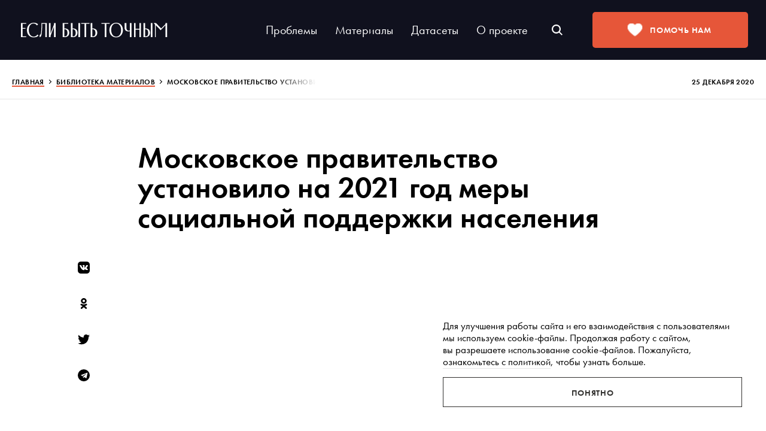

--- FILE ---
content_type: text/html; charset=utf-8
request_url: https://tochno.st/materials/moskovskoe-pravitelstvo-ustanovilo-na-2021-god-mery-sotsialnoy-podderzhki-naseleniya
body_size: 48419
content:
<!doctype html>
<html data-n-head-ssr lang="ru" data-n-head="%7B%22lang%22:%7B%22ssr%22:%22ru%22%7D%7D">
  <head >
    <meta data-n-head="ssr" charset="utf-8"><meta data-n-head="ssr" name="viewport" content="width=device-width, initial-scale=1"><meta data-n-head="ssr" name="format-detection" content="telephone=no"><meta data-n-head="ssr" name="google-site-verification" content="fTw65LEHZO9k9XMdSkNdKLMlrnhx1V42grrLm_txI70"><meta data-n-head="ssr" name="yandex-verification" content="2f7e5d9e26e649ab"><meta data-n-head="ssr" data-hid="og:url" name="og:url" content="https://tochno.st/materials/moskovskoe-pravitelstvo-ustanovilo-na-2021-god-mery-sotsialnoy-podderzhki-naseleniya"><meta data-n-head="ssr" data-hid="og:type" property="og:type" content="website"><meta data-n-head="ssr" data-hid="og:site_name" property="og:site_name" content="Если быть точным"><meta data-n-head="ssr" data-hid="og:image:width" property="og:image:width" content="1200"><meta data-n-head="ssr" data-hid="og:image:height" property="og:image:height" content="630"><meta data-n-head="ssr" name="twitter:card" content="summary_large_image"><meta data-n-head="ssr" data-hid="og:title" name="og:title" content="Московское правительство установило на 2021 год меры социальной поддержки населения"><meta data-n-head="ssr" data-hid="og:image:alt" name="og:image:alt" content="Московское правительство установило на 2021 год меры социальной поддержки населения"><meta data-n-head="ssr" data-hid="twitter:title" name="twitter:title" content="Московское правительство установило на 2021 год меры социальной поддержки населения"><meta data-n-head="ssr" data-hid="description" name="description" content=""><meta data-n-head="ssr" data-hid="og:description" name="og:description" content=""><meta data-n-head="ssr" data-hid="twitter:description" name="twitter:description" content=""><meta data-n-head="ssr" data-hid="og:image" name="og:image" content="https://static.tochno.st/og/materials/moskovskoe-pravitelstvo-ustanovilo-na-2021-god-mery-sotsialnoy-podderzhki-naseleniya-mat-og.png"><meta data-n-head="ssr" data-hid="vk:image" name="vk:image" content="https://static.tochno.st/og/materials/moskovskoe-pravitelstvo-ustanovilo-na-2021-god-mery-sotsialnoy-podderzhki-naseleniya-mat-og.png"><meta data-n-head="ssr" data-hid="twitter:image" name="twitter:image" content="https://static.tochno.st/og/materials/moskovskoe-pravitelstvo-ustanovilo-na-2021-god-mery-sotsialnoy-podderzhki-naseleniya-mat-og.png"><title>Московское правительство установило на 2021 год меры социальной поддержки населения</title><link data-n-head="ssr" rel="preload" href="/fonts/leksa-regular.woff2" as="font" crossorigin="anonymous"><link data-n-head="ssr" rel="preload" href="/fonts/Leksa-Bold.woff2" as="font" crossorigin="anonymous"><link data-n-head="ssr" rel="preload" href="/fonts/leksa-italic.woff2" as="font" crossorigin="anonymous"><link data-n-head="ssr" rel="preload" href="/fonts/leksa-bold-italic.woff2" as="font" crossorigin="anonymous"><link data-n-head="ssr" rel="preload" href="/fonts/futurademi.woff2" as="font" crossorigin="anonymous"><link data-n-head="ssr" rel="preload" href="/fonts/futurabook.woff2" as="font" crossorigin="anonymous"><link data-n-head="ssr" rel="preload" href="/fonts/futura-rouble.woff2" as="font" crossorigin="anonymous"><link data-n-head="ssr" rel="icon" href="/icons/favicon.ico" type="image/x-icon"><link data-n-head="ssr" rel="shortcut icon" href="/icons/favicon.ico" type="image/x-icon"><link data-n-head="ssr" rel="manifest" href="/icons/manifest.json"><link data-n-head="ssr" rel="icon" type="image/png" href="/icons/favicon-16x16.png" sizes="16x16"><link data-n-head="ssr" rel="icon" type="image/png" href="/icons/favicon-32x32.png" sizes="32x32"><link data-n-head="ssr" rel="icon" type="image/png" href="/icons/favicon-96x96.png" sizes="96x96"><link data-n-head="ssr" rel="icon" type="image/png" href="/icons/favicon-192x192.png" sizes="192x192"><link data-n-head="ssr" rel="apple-touch-icon-precomposed" href="/icons/apple-touch-icon-precomposed.png"><link data-n-head="ssr" rel="apple-touch-icon" href="/icons/apple-icon.png"><link data-n-head="ssr" rel="apple-touch-icon" href="/icons/apple-icon-57x57.png" sizes="57x57"><link data-n-head="ssr" rel="apple-touch-icon" href="/icons/apple-icon-60x60.png" sizes="60x60"><link data-n-head="ssr" rel="apple-touch-icon" href="/icons/apple-icon-72x72.png" sizes="72x72"><link data-n-head="ssr" rel="apple-touch-icon" href="/icons/apple-icon-76x76.png" sizes="76x76"><link data-n-head="ssr" rel="apple-touch-icon" href="/icons/apple-icon-114x114.png" sizes="114x114"><link data-n-head="ssr" rel="apple-touch-icon" href="/icons/apple-icon-120x120.png" sizes="120x120"><link data-n-head="ssr" rel="apple-touch-icon" href="/icons/apple-icon-144x144.png" sizes="144x144"><link data-n-head="ssr" rel="apple-touch-icon" href="/icons/apple-icon-152x152.png" sizes="152x152"><link data-n-head="ssr" rel="apple-touch-icon" href="/icons/apple-icon-167x167.png" sizes="167x167"><link data-n-head="ssr" rel="apple-touch-icon" href="/icons/apple-icon-180x180.png" sizes="180x180"><link data-n-head="ssr" rel="canonical" href="https://tochno.st/materials/moskovskoe-pravitelstvo-ustanovilo-na-2021-god-mery-sotsialnoy-podderzhki-naseleniya"><script data-n-head="ssr" data-hid="gtm-script">if(!window._gtm_init){window._gtm_init=1;(function(w,n,d,m,e,p){w[d]=(w[d]==1||n[d]=='yes'||n[d]==1||n[m]==1||(w[e]&&w[e][p]&&w[e][p]()))?1:0})(window,navigator,'doNotTrack','msDoNotTrack','external','msTrackingProtectionEnabled');(function(w,d,s,l,x,y){w[x]={};w._gtm_inject=function(i){if(w.doNotTrack||w[x][i])return;w[x][i]=1;w[l]=w[l]||[];w[l].push({'gtm.start':new Date().getTime(),event:'gtm.js'});var f=d.getElementsByTagName(s)[0],j=d.createElement(s);j.async=true;j.src='https://www.googletagmanager.com/gtm.js?id='+i;f.parentNode.insertBefore(j,f);};w[y]('GTM-P79GGMW')})(window,document,'script','dataLayer','_gtm_ids','_gtm_inject')}</script><script data-n-head="ssr" src="https://www.googletagmanager.com/gtag/js?id=G-BB82HWX70C" async></script><link rel="preload" href="/_nuxt/00a80dd.js" as="script"><link rel="preload" href="/_nuxt/6eeaf4c.js" as="script"><link rel="preload" href="/_nuxt/6cac03c.js" as="script"><link rel="preload" href="/_nuxt/8426831.js" as="script"><link rel="preload" href="/_nuxt/7874760.js" as="script"><style data-vue-ssr-id="03c46a7f:0 252f4f7d:0 537ae6b5:0 c1a613c8:0 15205092:0 71c3f16e:0 38cfd86f:0 6e19632e:0 5da0c0ae:0 5a229f1e:0 df5138dc:0 58020357:0 283a1b18:0 8f3fc9c0:0 c6c0df78:0 32839367:0">::-webkit-scrollbar{height:8px;width:8px}::-webkit-scrollbar-track{background:#10111e}::-webkit-scrollbar-thumb{background:#454442}::-webkit-scrollbar-thumb:hover{background:#222a39}::-webkit-scrollbar-thumb:active{background:#292825}@keyframes preload-animate-short{0%{background-position:-300px 0}to{background-position:300px 0}}@keyframes preload-animate-medium{0%{background-position:-500px 0}to{background-position:500px 0}}@keyframes preload-animate-long{0%{background-position:-500px 0}to{background-position:500px 0}}.h-preload-animate-black,.h-preload-animate-neutral{animation-iteration-count:infinite;animation-timing-function:linear;background-color:#bfbfbf;font-size:0;position:relative}.h-preload-animate-black{background-image:linear-gradient(90deg,#edeceb 8%,#dcdad8 18%,#edeceb 33%)}.h-preload-animate-white{animation-iteration-count:infinite;animation-timing-function:linear;background-color:#bfbfbf;background-image:linear-gradient(90deg,#aeacaa 8%,#fff 18%,#aeacaa 33%);font-size:0;position:relative}.h-preload-animate-short{animation-duration:1s;animation-name:preload-animate-short;-webkit-background-size:600px 104px}.h-preload-animate-medium{animation-duration:2s;animation-name:preload-animate-medium;-webkit-background-size:800px 104px}.h-preload-animate-long{animation-duration:2s;animation-name:preload-animate-long;-webkit-background-size:1000px 104px}.h-preload-animate-short-black{animation-duration:1s;animation-iteration-count:infinite;animation-name:preload-animate-short;animation-timing-function:linear;background-color:#bfbfbf;background-image:linear-gradient(90deg,#edeceb 8%,#dcdad8 18%,#edeceb 33%);-webkit-background-size:600px 104px;font-size:0;position:relative}.h-preload-animate-medium-black{animation-duration:2s;animation-iteration-count:infinite;animation-name:preload-animate-medium;animation-timing-function:linear;-webkit-background-size:800px 104px}.h-preload-animate-long-black,.h-preload-animate-medium-black{background-color:#bfbfbf;background-image:linear-gradient(90deg,#edeceb 8%,#dcdad8 18%,#edeceb 33%);font-size:0;position:relative}.h-preload-animate-long-black{animation-duration:2s;animation-iteration-count:infinite;animation-name:preload-animate-long;animation-timing-function:linear;-webkit-background-size:1000px 104px}.h-preload-animate-short-white{animation-duration:1s;animation-iteration-count:infinite;animation-name:preload-animate-short;animation-timing-function:linear;-webkit-background-size:600px 104px}.h-preload-animate-medium-white,.h-preload-animate-short-white{background-color:#bfbfbf;background-image:linear-gradient(90deg,#aeacaa 8%,#fff 18%,#aeacaa 33%);font-size:0;position:relative}.h-preload-animate-medium-white{animation-duration:2s;animation-iteration-count:infinite;animation-name:preload-animate-medium;animation-timing-function:linear;-webkit-background-size:800px 104px}.h-preload-animate-long-white{animation-duration:2s;animation-iteration-count:infinite;animation-name:preload-animate-long;animation-timing-function:linear;background-color:#bfbfbf;background-image:linear-gradient(90deg,#aeacaa 8%,#fff 18%,#aeacaa 33%);-webkit-background-size:1000px 104px;font-size:0;position:relative}.b-body-grey .h-preload-animate-map stop:nth-child(2n){stop-color:#edeceb}.b-body-grey .h-preload-animate-map stop:nth-child(odd){stop-color:#dcdad8}.b-body-black .h-preload-animate-map stop:nth-child(2n){stop-color:#292825}.b-body-black .h-preload-animate-map stop:nth-child(odd){stop-color:#1a1a1a}.mb-9{margin-bottom:36px}.uppercase{text-transform:uppercase}.whitespace-nowrap{white-space:nowrap}.fill-current{fill:currentColor}.relative{position:relative}.inline{display:inline}.flex{display:flex}.flex-col{flex-direction:column}.flex-col-reverse{flex-direction:column-reverse}.items-center{align-items:center}.line-clamp-1{-webkit-line-clamp:1}.line-clamp-1,.line-clamp-2{-webkit-box-orient:vertical;display:-webkit-box;overflow:hidden}.line-clamp-2{-webkit-line-clamp:2}.line-clamp-3{-webkit-line-clamp:3}.line-clamp-3,.line-clamp-4{-webkit-box-orient:vertical;display:-webkit-box;overflow:hidden}.line-clamp-4{-webkit-line-clamp:4}.line-clamp-5{-webkit-line-clamp:5}.line-clamp-5,.line-clamp-6{-webkit-box-orient:vertical;display:-webkit-box;overflow:hidden}.line-clamp-6{-webkit-line-clamp:6}.line-clamp-7{-webkit-line-clamp:7}.line-clamp-7,.line-clamp-8{-webkit-box-orient:vertical;display:-webkit-box;overflow:hidden}.line-clamp-8{-webkit-line-clamp:8}.line-clamp-9{-webkit-line-clamp:9}.line-clamp-10,.line-clamp-9{-webkit-box-orient:vertical;display:-webkit-box;overflow:hidden}.line-clamp-10{-webkit-line-clamp:10}:root{--np-red:#e65639;--np-black:#302f2d;--np-beige:#f5f3f0;--np-red-hover:#d13924;--np-orange:#ee902b;--np-orange-light:#fdefec;--np-chateau-green:#41935a;--np-ultra-black:#000;--np-black-shop:#1a1a1a;--np-dark-maire:#292825;--np-border:#545351;--np-contrast-gray:#777;--np-gray:#999;--np-grayish:#a9a9a8;--np-very-lighten-gray:#d0cfcc;--np-porcelain:#dcdad8;--np-light-grayish:#e6e4e1;--np-light:#e6e6e6;--np-very-light:#f5f5f5;--np-off-white:#fafafa;--np-white:#fff;--np-social-fb:#1877f2;--np-social-vk:#07f;--np-social-tw:#1da1f2;--np-social-ok:#ee8208;--np-social-tg:#229ed9;--np-social-wp:#25d366;--np-social-gl:#4285f4;--np-social-ml:#005ff9;--np-social-ya:#fc3f1d;--np-social:#a9a9a8;--np-social-hover:#fff;--np-social-light:#1a1a1a;--np-social-hover-light:#a9a9a8;--np-font-base-font:"Helvetica","Arial",sans-serif;--np-font-leksa:"Leksa","Georgia",serif;--np-font-futurabook:"FuturaBook",var(--np-font-base-font);--np-font-futurademi:"FuturaDemi",var(--np-font-base-font);--np-font-romanovsky:"RomanovskyRegular",var(--np-font-leksa);--np-transition:0.1s ease-in;--np-transition-slow:0.2s ease-in;--np-transition-middle:300ms;--np-header-height:70px;--np-header-background:var(--np-black);--np-header-icon:var(--np-white)}body{-webkit-font-smoothing:antialiased;font-family:"FuturaBook","Helvetica","Arial",sans-serif;font-family:var(--np-font-futurabook);min-width:320px}body.is-blocked{overflow:hidden}a{color:#302f2d;color:var(--np-black);cursor:pointer;-webkit-text-decoration:none;text-decoration:none;transition:all .1s ease-out}p{margin:0}svg{left:0!important}h1,h2,h3,h4,strong{font-weight:400}em{font-style:normal}button,input[type=checkbox],input[type=radio],label{cursor:pointer}button{outline:none}button:focus-visible{outline:auto;outline-color:#5e9ed7;outline-color:-webkit-focus-ring-color}input{box-sizing:border-box;outline:none}input[type=number]::-webkit-inner-spin-button,input[type=number]::-webkit-outer-spin-button{-webkit-appearance:none;margin:0}input[type=number]{-moz-appearance:textfield}nav,ol,ul{list-style-type:none;margin:0;padding:0}b{font-family:"FuturaDemi","Helvetica","Arial",sans-serif;font-family:var(--np-font-futurademi);font-weight:400}fieldset{border:0;margin-left:0;margin-right:0}legend{display:none}.is-hidden{display:none!important}.visually-hidden{clip:rect(0,0,0,0);-webkit-clip-path:inset(50%);clip-path:inset(50%)}.visually-hidden,.visually-hidden:not(:focus):not(:active){border:0;height:1px;margin:-1px;overflow:hidden;padding:0;position:absolute;white-space:nowrap;width:1px}.visually-hidden:not(:focus):not(:active){clip:rect(0 0 0 0);-webkit-clip-path:inset(100%);clip-path:inset(100%)}@media(hover:hover){a:hover{color:#e65639;color:var(--np-red)}}
.nuxt-progress{background-color:#000;height:2px;left:0;opacity:1;position:fixed;right:0;top:0;transition:width .1s,opacity .4s;width:0;z-index:999999}.nuxt-progress.nuxt-progress-notransition{transition:none}.nuxt-progress-failed{background-color:red}
::-webkit-scrollbar{height:8px;width:8px}::-webkit-scrollbar-track{background:#10111e}::-webkit-scrollbar-thumb{background:#454442}::-webkit-scrollbar-thumb:hover{background:#222a39}::-webkit-scrollbar-thumb:active{background:#292825}@keyframes preload-animate-short{0%{background-position:-300px 0}to{background-position:300px 0}}@keyframes preload-animate-medium{0%{background-position:-500px 0}to{background-position:500px 0}}@keyframes preload-animate-long{0%{background-position:-500px 0}to{background-position:500px 0}}.h-preload-animate-black,.h-preload-animate-neutral{animation-iteration-count:infinite;animation-timing-function:linear;background-color:#bfbfbf;font-size:0;position:relative}.h-preload-animate-black{background-image:linear-gradient(90deg,#edeceb 8%,#dcdad8 18%,#edeceb 33%)}.h-preload-animate-white{animation-iteration-count:infinite;animation-timing-function:linear;background-color:#bfbfbf;background-image:linear-gradient(90deg,#aeacaa 8%,#fff 18%,#aeacaa 33%);font-size:0;position:relative}.h-preload-animate-short{animation-duration:1s;animation-name:preload-animate-short;-webkit-background-size:600px 104px}.h-preload-animate-medium{animation-duration:2s;animation-name:preload-animate-medium;-webkit-background-size:800px 104px}.h-preload-animate-long{animation-duration:2s;animation-name:preload-animate-long;-webkit-background-size:1000px 104px}.h-preload-animate-short-black{animation-duration:1s;animation-iteration-count:infinite;animation-name:preload-animate-short;animation-timing-function:linear;background-color:#bfbfbf;background-image:linear-gradient(90deg,#edeceb 8%,#dcdad8 18%,#edeceb 33%);-webkit-background-size:600px 104px;font-size:0;position:relative}.h-preload-animate-medium-black{animation-duration:2s;animation-iteration-count:infinite;animation-name:preload-animate-medium;animation-timing-function:linear;-webkit-background-size:800px 104px}.h-preload-animate-long-black,.h-preload-animate-medium-black{background-color:#bfbfbf;background-image:linear-gradient(90deg,#edeceb 8%,#dcdad8 18%,#edeceb 33%);font-size:0;position:relative}.h-preload-animate-long-black{animation-duration:2s;animation-iteration-count:infinite;animation-name:preload-animate-long;animation-timing-function:linear;-webkit-background-size:1000px 104px}.h-preload-animate-short-white{animation-duration:1s;animation-iteration-count:infinite;animation-name:preload-animate-short;animation-timing-function:linear;-webkit-background-size:600px 104px}.h-preload-animate-medium-white,.h-preload-animate-short-white{background-color:#bfbfbf;background-image:linear-gradient(90deg,#aeacaa 8%,#fff 18%,#aeacaa 33%);font-size:0;position:relative}.h-preload-animate-medium-white{animation-duration:2s;animation-iteration-count:infinite;animation-name:preload-animate-medium;animation-timing-function:linear;-webkit-background-size:800px 104px}.h-preload-animate-long-white{animation-duration:2s;animation-iteration-count:infinite;animation-name:preload-animate-long;animation-timing-function:linear;background-color:#bfbfbf;background-image:linear-gradient(90deg,#aeacaa 8%,#fff 18%,#aeacaa 33%);-webkit-background-size:1000px 104px;font-size:0;position:relative}.b-body-grey .h-preload-animate-map stop:nth-child(2n){stop-color:#edeceb}.b-body-grey .h-preload-animate-map stop:nth-child(odd){stop-color:#dcdad8}.b-body-black .h-preload-animate-map stop:nth-child(2n){stop-color:#292825}.b-body-black .h-preload-animate-map stop:nth-child(odd){stop-color:#1a1a1a}.mb-9{margin-bottom:36px}.uppercase{text-transform:uppercase}.whitespace-nowrap{white-space:nowrap}.fill-current{fill:currentColor}.relative{position:relative}.inline{display:inline}.flex{display:flex}.flex-col{flex-direction:column}.flex-col-reverse{flex-direction:column-reverse}.items-center{align-items:center}.line-clamp-1{-webkit-line-clamp:1}.line-clamp-1,.line-clamp-2{-webkit-box-orient:vertical;display:-webkit-box;overflow:hidden}.line-clamp-2{-webkit-line-clamp:2}.line-clamp-3{-webkit-line-clamp:3}.line-clamp-3,.line-clamp-4{-webkit-box-orient:vertical;display:-webkit-box;overflow:hidden}.line-clamp-4{-webkit-line-clamp:4}.line-clamp-5{-webkit-line-clamp:5}.line-clamp-5,.line-clamp-6{-webkit-box-orient:vertical;display:-webkit-box;overflow:hidden}.line-clamp-6{-webkit-line-clamp:6}.line-clamp-7{-webkit-line-clamp:7}.line-clamp-7,.line-clamp-8{-webkit-box-orient:vertical;display:-webkit-box;overflow:hidden}.line-clamp-8{-webkit-line-clamp:8}.line-clamp-9{-webkit-line-clamp:9}.line-clamp-10,.line-clamp-9{-webkit-box-orient:vertical;display:-webkit-box;overflow:hidden}.line-clamp-10{-webkit-line-clamp:10}a,abbr,acronym,address,applet,article,aside,audio,big,blockquote,body,canvas,caption,center,cite,code,dd,del,details,dfn,div,dl,dt,em,embed,fieldset,figcaption,figure,footer,form,h1,h2,h3,h4,h5,h6,header,hgroup,html,iframe,img,input,ins,kbd,label,legend,mark,menu,nav,object,output,p,pre,q,ruby,s,samp,section,select,small,span,strike,strong,sub,summary,sup,time,tt,var,video{border:0;font-size:100%;margin:0;outline:none;padding:0;vertical-align:baseline}article,aside,details,figcaption,figure,footer,header,hgroup,menu,nav,section{display:block}blockquote,q{quotes:none}blockquote:after,blockquote:before,q:after,q:before{content:"";content:none}table{border-spacing:0}textarea{resize:none}button::-moz-focus-inner,input[type=button]::-moz-focus-inner,input[type=submit]::-moz-focus-inner{border:0;padding:0}button,input[type=button],input[type=submit],input[type=text],textarea{-webkit-appearance:none;-moz-appearance:none;appearance:none}*{-webkit-font-smoothing:antialiased;-moz-osx-font-smoothing:grayscale;box-sizing:border-box;outline:none}@font-face{font-display:block;font-family:"Leksa";font-style:normal;font-weight:400;src:url(/fonts/leksa-regular.woff2) format("woff2"),url(/fonts/leksa-regular.woff) format("woff"),url(/fonts/leksa-regular.ttf) format("truetype")}@font-face{font-display:block;font-family:"Leksa";font-style:normal;font-weight:700;src:url(/fonts/Leksa-Bold.woff2) format("woff2"),url(/fonts/Leksa-Bold.woff) format("woff"),url(/fonts/Leksa-Bold.ttf) format("truetype")}@font-face{font-display:block;font-family:"Leksa";font-style:italic;font-weight:400;src:url(/fonts/leksa-italic.woff2) format("woff2"),url(/fonts/leksa-italic.woff) format("woff"),url(/fonts/leksa-italic.ttf) format("truetype")}@font-face{font-display:block;font-family:"Leksa";font-style:italic;font-weight:700;src:url(/fonts/leksa-bold-italic.woff2) format("woff2"),url(/fonts/leksa-bold-italic.woff) format("woff"),url(/fonts/leksa-bold-italic.ttf) format("truetype")}@font-face{font-display:block;font-family:"FuturaDemi";font-style:normal;font-weight:400;src:url(/fonts/futurademi.woff2) format("woff2"),url(/fonts/futurademi.woff) format("woff"),url(/fonts/futurademi.ttf) format("truetype")}@font-face{font-display:block;font-family:"FuturaBook";font-style:normal;font-weight:400;src:url(/fonts/futurabook.woff2) format("woff2"),url(/fonts/futurabook.woff) format("woff"),url(/fonts/futurabook.ttf) format("truetype")}@font-face{font-display:block;font-family:"FuturaRouble";font-style:normal;font-weight:400;src:url(/fonts/futura-rouble.woff2) format("woff2"),url(/fonts/futura-rouble.woff) format("woff"),url(/fonts/futura-rouble.ttf) format("truetype")}.b-button,.b-button:active,.b-button:hover,.b-button:link,.b-button:visited,button,input[type=button],input[type=submit]{background-color:#e65639;border:0;color:#fff;cursor:pointer;display:block;font-family:"FuturaDemi",Arial,Helvetica,sans-serif;font-size:14px;height:50px;letter-spacing:.05em;line-height:50px;padding:0 20px;position:relative;text-align:center;text-transform:uppercase;transition:all .3s ease;width:100%}.b-button:active,.b-button:hover,button:active,button:hover,input[type=button]:active,input[type=button]:hover,input[type=submit]:active,input[type=submit]:hover{background-color:#f3845b;border-color:#f3845b;color:#fff}.b-button:focus,button:focus,input[type=button]:focus,input[type=submit]:focus{outline:none}.b-button.disabled,.b-button.disabled:active,.b-button.disabled:hover,.b-button.disabled:link,.b-button.disabled:visited,button[disabled],button[disabled]:active,button[disabled]:hover,input[type=button][disabled],input[type=button][disabled]:active,input[type=button][disabled]:hover,input[type=submit][disabled],input[type=submit][disabled]:active,input[type=submit][disabled]:hover{background-color:transparent;border:1px solid rgba(0,0,0,.2);color:#b3b3b3;cursor:default;line-height:50px}.b-button.inactive,.b-button.inactive:active,.b-button.inactive:hover,.b-button.inactive:link,.b-button.inactive:visited{cursor:default;opacity:.4}.b-button_nomb,.b-button_nomb:active,.b-button_nomb:hover,.b-button_nomb:link,.b-button_nomb:visited{margin-bottom:0}.b-button_big,.b-button_big:active,.b-button_big:hover,.b-button_big:link,.b-button_big:visited{font-size:14px}.b-button_extra-big,.b-button_extra-big:active,.b-button_extra-big:hover,.b-button_extra-big:link,.b-button_extra-big:visited{height:60px;line-height:60px}.b-button_small,.b-button_small:active,.b-button_small:hover,.b-button_small:link,.b-button_small:visited{height:40px;line-height:40px}.b-button_inline,.b-button_inline:active,.b-button_inline:hover,.b-button_inline:link,.b-button_inline:visited{display:inline-block;width:auto}.b-button_right,.b-button_right:active,.b-button_right:hover,.b-button_right:link,.b-button_right:visited{float:right;margin:12px 0 6px;width:auto}.b-button_right+.b-button_right{margin-right:6px}.b-button_empty,.b-button_empty:active,.b-button_empty:hover,.b-button_empty:link,.b-button_empty:visited,button[disabled].b-button_empty,input[type=button].b-button_empty,input[type=submit].b-button_empty{background-color:transparent;border:2px solid #e65639;color:#e65639;line-height:46px}.b-button_empty-light,.b-button_empty-light:active,.b-button_empty-light:hover,.b-button_empty-light:link,.b-button_empty-light:visited,button[disabled].b-button_empty-light,input[type=button].b-button_empty-light,input[type=submit].b-button_empty-light{background-color:none;border:1px solid hsla(0,0%,100%,.5);display:inline-block;margin-left:20px;width:auto}.b-button_empty-light:active,.b-button_empty-light:hover,input[type=button].b-button_empty-light:active,input[type=button].b-button_empty-light:hover,input[type=submit].b-button_empty-light:active,input[type=submit].b-button_empty-light:hover{background-color:#e65639;border-color:#e65639}.b-button_empty-grey-light,.b-button_empty-grey-light:active,.b-button_empty-grey-light:hover,.b-button_empty-grey-light:link,.b-button_empty-grey-light:visited,button[disabled].b-button_empty-grey-light,input[type=button].b-button_empty-grey-light,input[type=submit].b-button_empty-grey-light{background-color:none;border:1px solid rgba(0,0,0,.25);color:#000;display:inline-block;width:auto}.b-button_empty-grey-light:active,.b-button_empty-grey-light:hover,input[type=button].b-button_empty-grey-light:active,input[type=button].b-button_empty-grey-light:hover,input[type=submit].b-button_empty-grey-light:active,input[type=submit].b-button_empty-grey-light:hover{background-color:#e65639;border-color:#e65639;color:#fff}.b-button_empty:active,.b-button_empty:hover,button.b-button_empty:active,button.b-button_empty:hover,input[type=button].b-button_empty:active,input[type=button].b-button_empty:hover,input[type=submit].b-button_empty:active,input[type=submit].b-button_empty:hover{background-color:#f3845b;border-color:#f3845b;color:#fff}.b-button_empty_mini,.b-button_empty_mini:active,.b-button_empty_mini:hover,.b-button_empty_mini:link,.b-button_empty_mini:visited,button[disabled].b-button_empty_mini,input[type=button].b-button_empty_mini,input[type=submit].b-button_empty_mini{border:1px solid;height:40px;line-height:38px;width:150px}input[type=text]+.b-button_empty_mini,input[type=text]+input[type=submit].b-button_empty_mini{left:-1px}.b-button_empty_mini_black,.b-button_empty_mini_black:active,.b-button_empty_mini_black:hover,.b-button_empty_mini_black:link,.b-button_empty_mini_black:visited,button[disabled].b-button_empty_mini_black,input[type=button].b-button_empty_mini_black,input[type=submit].b-button_empty_mini_black{border-color:hsla(0,0%,100%,.4);color:hsla(0,0%,100%,.4)}.b-button_empty_mini_black:active,.b-button_empty_mini_black:hover,button.b-button_empty_mini_black:active,button.b-button_empty_mini_black:hover,input[type=button].b-button_empty_mini_black:active,input[type=button].b-button_empty_mini_black:hover,input[type=submit].b-button_empty_mini_black:active,input[type=submit].b-button_empty_mini_black:hover{background-color:#fff;border-color:#fff;color:#10111e}.b-button_empty_mini_white,.b-button_empty_mini_white:active,.b-button_empty_mini_white:hover,.b-button_empty_mini_white:link,.b-button_empty_mini_white:visited,button[disabled].b-button_empty_mini_white,input[type=button].b-button_empty_mini_white,input[type=submit].b-button_empty_mini_white{border-color:#858384;color:#858384}.b-button_empty_mini_white:active,.b-button_empty_mini_white:hover,button.b-button_empty_mini_white:active,button.b-button_empty_mini_white:hover,input[type=button].b-button_empty_mini_white:active,input[type=button].b-button_empty_mini_white:hover,input[type=submit].b-button_empty_mini_white:active,input[type=submit].b-button_empty_mini_white:hover{background-color:#10111e;border-color:#10111e;color:#fff}.b-button_empty_support,.b-button_empty_support:active,.b-button_empty_support:hover,.b-button_empty_support:link,.b-button_empty_support:visited,input[type=submit].b-button_empty_support{border-radius:2px;display:inline-block;width:auto}.b-button_comment,.b-button_comment:active,.b-button_comment:hover,.b-button_comment:link,.b-button_comment:visited{height:42px;line-height:42px}.b-button__loader{display:none;height:40px;left:50%;margin:-20px 0 0 -20px;position:absolute;top:50%;width:40px}.b-button__loader use{fill:#fff}.b-button_problem-list,.b-button_problem-list:active,.b-button_problem-list:hover,.b-button_problem-list:link,.b-button_problem-list:visited{bottom:10px;left:50%;margin-left:-80px;position:absolute;width:160px;z-index:2}.b-button_faq,.b-button_faq:active,.b-button_faq:hover,.b-button_faq:link,.b-button_faq:visited{border-radius:2px;height:40px;line-height:40px}.b-button_faq_1,.b-button_faq_1:active,.b-button_faq_1:hover,.b-button_faq_1:link,.b-button_faq_1:visited{background-color:#e65639}.b-button_faq_1:not(.inactive):active,.b-button_faq_1:not(.inactive):hover{background:#f2835b}.b-button_faq_2,.b-button_faq_2:active,.b-button_faq_2:hover,.b-button_faq_2:link,.b-button_faq_2:visited{background-color:#f3845b}.b-button_faq_2:not(.inactive):active,.b-button_faq_2:not(.inactive):hover{background:#fbae81}.b-button_faq_3,.b-button_faq_3:active,.b-button_faq_3:hover,.b-button_faq_3:link,.b-button_faq_3:visited{background-color:#fbc87c}.b-button_faq_3:not(.inactive):active,.b-button_faq_3:not(.inactive):hover{background:#ffe4a6}.b-button_download,.b-button_download:active,.b-button_download:hover,.b-button_download:link,.b-button_download:visited{float:right;margin-bottom:-50px;top:-10px;width:auto}.b-button_error,.b-button_error:active,.b-button_error:hover,.b-button_error:link,.b-button_error:visited{border-radius:3px;display:inline-block;font-size:14px;width:220px}.b-button_pdf,.b-button_pdf:active,.b-button_pdf:hover,.b-button_pdf:link,.b-button_pdf:visited{display:inline-block;margin:0 0 20px 200px;width:auto}.b-button_pdf_article,.b-button_pdf_article:active,.b-button_pdf_article:hover,.b-button_pdf_article:link,.b-button_pdf_article:visited{margin:0 0 20px}.b-button_subscribe,.b-button_subscribe:active,.b-button_subscribe:hover,input.b-button_subscribe[type=submit],input.b-button_subscribe[type=submit]:active,input.b-button_subscribe[type=submit]:hover{background:#212231;height:50px;position:absolute;right:5px;top:5px;width:160px}.b-button_subscribe:hover,input.b-button_subscribe[type=submit]:hover{background:#222a39}.h-preload .b-button,.h-preload .b-button:active,.h-preload .b-button:hover,.h-preload .b-button:link,.h-preload .b-button:visited,.h-preload button{cursor:default}.h-preload .b-button__txt{opacity:0}.h-preload .b-button__loader{display:block}@media screen and (max-width:1279px){.b-button_comment,.b-button_comment:active,.b-button_comment:hover,.b-button_comment:link,.b-button_comment:visited{height:50px;line-height:50px}.b-button_pdf,.b-button_pdf:active,.b-button_pdf:hover,.b-button_pdf:link,.b-button_pdf:visited{margin-left:50px}.b-button_pdf_article,.b-button_pdf_article:active,.b-button_pdf_article:hover,.b-button_pdf_article:link,.b-button_pdf_article:visited{margin-left:0}}@media screen and (max-width:1019px){.b-button_comment,.b-button_comment:active,.b-button_comment:hover,.b-button_comment:link,.b-button_comment:visited{height:42px;line-height:42px}.b-button_problem-list,.b-button_problem-list:active,.b-button_problem-list:hover,.b-button_problem-list:link,.b-button_problem-list:visited{display:none}.b-button_pdf,.b-button_pdf:active,.b-button_pdf:hover,.b-button_pdf:link,.b-button_pdf:visited{margin-left:0}}@media screen and (max-width:759px){.b-button_100-phone,.b-button_100-phone+.b-button_100-phone,.b-button_100-phone:active,.b-button_100-phone:hover,.b-button_100-phone:link,.b-button_100-phone:visited,button.b-button_100-phone,input[type=button].b-button_100-phone,input[type=submit].b-button_100-phone{margin-bottom:0;margin-top:10px;width:100%}.b-button_100-phone+.b-button_100-phone{margin-right:0}input[type=text]+input[type=submit].b-button_empty_mini{left:0;width:100%}.b-button_404,.b-button_404:active,.b-button_404:hover,.b-button_404:link,.b-button_404:visited{width:200px}}@media screen and (max-width:599px){.b-button_subscribe,.b-button_subscribe:active,.b-button_subscribe:hover,input.b-button_subscribe[type=submit],input.b-button_subscribe[type=submit]:active,input.b-button_subscribe[type=submit]:hover{background:transparent;border:1px solid #fff;height:50px;position:relative;right:auto;top:auto;width:100%}.b-button_subscribe:hover,input.b-button_subscribe[type=submit]:hover{background-color:#fff;border-color:#fff;color:#10111e}}.b-head,.b-header-1,.b-header-2,.b-header-3,h1,h2,h3,h4,h5,h6{font-family:"FuturaDemi",Arial,Helvetica,sans-serif;font-size:18px;font-style:normal;font-weight:400;line-height:26px}.b-head b,.b-head strong,.b-header-1 b,.b-header-1 strong,.b-header-2 b,.b-header-2 strong,.b-header-3 b,.b-header-3 strong,h1 b,h1 strong,h2 b,h2 strong,h3 b,h3 strong,h4 b,h4 strong,h5 b,h5 strong,h6 b,h6 strong{font-weight:400}h1,h2,h3{font-size:inherit;line-height:inherit;margin-bottom:0}h1.b-center{text-align:center}h2+h3+h4{margin-bottom:19px}.b-header-1,.h-text-material h1{font-size:50px;line-height:50px;margin-bottom:25px}.b-header-1_mod{margin-bottom:52px}.b-header-1__inline{display:inline;vertical-align:middle}.b-header-2,.h-text-material h2{font-size:30px;line-height:32px;margin-bottom:24px}.b-header-2.b-left,.h-text-material h2.b-left{float:left;margin-bottom:9px}.b-header-2_main{font-family:"FuturaBook",Arial,Helvetica,sans-serif;opacity:.8}.h-text-material p+h2,p+.b-header-2{padding-top:16px}.b-header-3,.h-text-material h3{font-size:25px;line-height:28px;margin-bottom:14px}.b-header-3 a,.b-header-3 a:active,.b-header-3 a:hover,.b-header-3 a:link,.b-header-3 a:not([class]),.b-header-3 a:not([class]):active,.b-header-3 a:not([class]):hover,.b-header-3 a:not([class]):link,.b-header-3 a:not([class]):visited,.b-header-3 a:visited,.h-text-material h3 a,.h-text-material h3 a:active,.h-text-material h3 a:hover,.h-text-material h3 a:link,.h-text-material h3 a:not([class]),.h-text-material h3 a:not([class]):active,.h-text-material h3 a:not([class]):hover,.h-text-material h3 a:not([class]):link,.h-text-material h3 a:not([class]):visited,.h-text-material h3 a:visited{background-image:url("[data-uri]");background-position:left 99%!important;background-position:left 85%;background-repeat:repeat-x}.b-header-3 a:active,.b-header-3 a:hover,.b-header-3 a:not([class]):active,.b-header-3 a:not([class]):hover,.h-text-material h3 a:active,.h-text-material h3 a:hover,.h-text-material h3 a:not([class]):active,.h-text-material h3 a:not([class]):hover{color:#e65639}.b-header-3 a.b-white,.b-header-3 a.b-white:active,.b-header-3 a.b-white:hover,.b-header-3 a.b-white:link,.b-header-3 a.b-white:visited,.h-text-material h3 a.b-white,.h-text-material h3 a.b-white:active,.h-text-material h3 a.b-white:hover,.h-text-material h3 a.b-white:link,.h-text-material h3 a.b-white:visited{color:#fff}.b-header-3 a.b-white:active,.b-header-3 a.b-white:hover,.h-text-material h3 a.b-white:active,.h-text-material h3 a.b-white:hover{color:#e65639}.b-header-3+.b-header-3,.b-header-3+.h-text-material h3,.h-text-material h3+.b-header-3,.h-text-material h3+.h-text-material h3{margin-top:25px}.b-header-4,.h-text-material h4{font-size:18px;line-height:21px;margin-bottom:9px}.b-head__select-h1{font-size:50px;line-height:50px;margin-top:0;pointer-events:auto;position:absolute;top:0}.b-head__select-h1_mod{display:flex;flex-wrap:wrap;position:relative}.b-head__select-h1__elem{border:0;display:inline-block;line-height:50px;margin-bottom:20px;opacity:0;padding:0;vertical-align:top}.b-head__select-h1__elem:after{content:"";display:inline-block;margin:0 12px 0 -3px;width:20px}.b-head__select-h1__txt2{opacity:0}.b-head__select-wrap{bottom:0;display:flex;flex-wrap:wrap;left:50%;pointer-events:none;position:absolute;transform:translateX(-50%);width:100%;z-index:5}.b-head__select-wrap__fake{display:inline-block;vertical-align:middle;width:558px}.b-head__preposition{vertical-align:top}.b-head_white{color:#fff}.b-head_select{font-size:50px;line-height:50px;margin-bottom:12px;margin-left:0;position:relative}.b-underline{border-bottom:1px solid #e6e4e1;margin-bottom:23px;padding-bottom:19px}.b-underline:after{clear:both;content:"";display:table}.b-underline_mod{clear:left;margin-bottom:15px}.b-underline.h-preload-animate{animation-duration:2s;animation-iteration-count:infinite;animation-name:preload-animate-long;animation-timing-function:linear;background-color:#bfbfbf;background-image:linear-gradient(90deg,#edeceb 8%,#dcdad8 18%,#edeceb 33%);-webkit-background-size:1000px 104px;border:0;font-size:0;height:48px;padding:0;position:relative}@media screen and (max-width:1019px){.b-header-1,.h-text-material h1{font-size:35px;line-height:35px;margin-bottom:20px}.b-header-2,.h-text-material h2{font-size:30px;line-height:30px;margin-bottom:14px}.b-header-3,.h-text-material h3{font-size:25px;line-height:25px;margin-bottom:10px}.b-head_select{font-size:35px;line-height:35px;margin-left:0}.b-head__select-h1__elem{line-height:35px;margin-bottom:10px}.b-head__select-h1__elem:after{width:18px}}@media screen and (max-width:759px){.b-header-1,.h-text-material h1{font-size:35px;line-height:35px}.b-header-1_mod{margin-bottom:26px}.b-header-2_main{margin-top:-8px}.b-head_select{margin-bottom:0}}.t-slide-enter-active{transition-duration:.5s;transition-timing-function:ease-in}.t-slide-leave-active{transition-duration:.5s;transition-timing-function:cubic-bezier(0,1,.5,1)}.t-slide-enter-to,.t-slide-leave{max-height:345px;overflow:hidden}.t-slide-enter,.t-slide-leave-to{max-height:0;overflow:hidden}.t-fade-enter{opacity:0}.t-fade-enter-active{transition-duration:.5s;transition-timing-function:ease-in}.t-fade-leave-active{opacity:0;transition-duration:.5s;transition-timing-function:ease-out}.t-fade-enter-to,.t-fade-leave{max-height:456px;overflow:hidden}.animated{animation-duration:1s;animation-fill-mode:both}@keyframes bounceIn{0%,20%,40%,60%,80%,to{animation-timing-function:cubic-bezier(.215,.61,.355,1)}0%{opacity:0;transform:scale3d(.3,.3,.3)}20%{transform:scale3d(1.1,1.1,1.1)}40%{transform:scale3d(.9,.9,.9)}60%{opacity:1;transform:scale3d(1.03,1.03,1.03)}80%{transform:scale3d(.97,.97,.97)}to{opacity:1;transform:scaleX(1)}}.bounceIn{animation-duration:.75s;animation-name:bounceIn}@keyframes bounceOut{20%{transform:scale3d(.9,.9,.9)}50%,55%{opacity:1;transform:scale3d(1.1,1.1,1.1)}to{opacity:0;transform:scale3d(.3,.3,.3)}}.bounceOut{animation-duration:.75s;animation-name:bounceOut}.b-grid{grid-gap:20px;display:grid;grid-template-columns:repeat(4,370px)}.b-grid-alt{grid-gap:20px;display:grid;grid-template-columns:repeat(3,500px)}@media screen and (max-width:1599px){.b-grid{grid-template-columns:repeat(4,280px)}}@media screen and (max-width:1279px){.b-grid{grid-template-columns:repeat(3,300px)}}@media screen and (max-width:1019px){.b-grid{grid-template-columns:repeat(2,340px)}}@media screen and (max-width:759px){.b-grid{grid-template-columns:repeat(2,265px)}}@media screen and (max-width:599px){.b-grid{grid-template-columns:100%}}.b-tooltip{background:#fff;border-radius:2px;color:#000;padding:13px 20px 28px;pointer-events:none;position:absolute;width:264px;z-index:10}.b-tooltip__fed{font-family:"FuturaBook",Arial,Helvetica,sans-serif;font-size:12px;line-height:19px;opacity:.5}.b-tooltip__reg{font-family:"FuturaDemi",Arial,Helvetica,sans-serif;font-size:18px;line-height:19px;margin-bottom:0}.b-tooltip__level{font-size:0;margin:7px 0 9px}.b-tooltip__level.hide{display:none}.b-tooltip__level__letter{color:#e31e40;display:inline-block;font-family:"FuturaDemi",Arial,Helvetica,sans-serif;font-size:37px;line-height:34px;text-transform:uppercase;vertical-align:middle;width:24px}.b-tooltip__level__letter.hide{display:none}.b-tooltip__level__letter_a{color:#338b79}.b-tooltip__level__letter_b{color:#56b9b2}.b-tooltip__level__letter_c{color:#ffc483}.b-tooltip__level__letter_d{color:#ff515a}.b-tooltip__level__letter_e{color:#e00032}.b-tooltip__level__letter_neutral{color:#70a4c9}.b-tooltip__level__letter_disabled{color:#dcdad8}.b-tooltip__level__letter_passive{color:#666}.b-tooltip__level__letter_-{color:#dcdad8}.b-tooltip__level__letter_white{color:#fff}.b-tooltip__level__letter_-{margin-top:-6px}.b-tooltip__level__status{color:#000;display:inline-block;font-family:"FuturaBook",Arial,Helvetica,sans-serif;font-size:12px;line-height:11px;margin-left:7px;vertical-align:middle;width:160px}.b-tooltip__level__status.no-letter{margin-left:0;width:100%}.b-tooltip__digit{line-height:18px}.b-tooltip__digit__big{font-size:37px}.b-tooltip__digit__big,.b-tooltip__digit__small{display:inline;font-family:"FuturaDemi",Arial,Helvetica,sans-serif}.b-tooltip__digit__small{font-size:18px}.b-tooltip__status{font-family:"FuturaBook",Arial,Helvetica,sans-serif;font-size:13px;line-height:15px;margin-bottom:14px}.b-tooltip__dl{display:table;font-size:13px;line-height:23px;margin-bottom:-8px;margin-top:7px}.b-tooltip__dl.disabled{color:#000;font-family:"FuturaBook",Arial,Helvetica,sans-serif;font-size:12px;line-height:11px}.b-tooltip__dl__ins{display:table-row;line-height:15px}.b-tooltip__dd,.b-tooltip__dt{display:table-cell;padding-bottom:8px}.b-tooltip__dt{font-family:"FuturaBook",Arial,Helvetica,sans-serif;padding-right:10px;vertical-align:top;width:145px}.b-tooltip__dd{font-family:"FuturaDemi",Arial,Helvetica,sans-serif;vertical-align:bottom}.b-tooltip.hide{left:-9999px;opacity:0}.b-tooltip__digit_sun{line-height:45px;margin-bottom:-7px}.b-tooltip__dt_sun{width:185px}.b-tooltip_step-chart{font-family:"FuturaBook",Arial,Helvetica,sans-serif;font-size:12px;line-height:18px;padding:7px 10px;white-space:nowrap;width:auto}.b-tooltip-small-graph{background:#fff;border:1px solid #000;color:#000;font-family:"FuturaDemi",Arial,Helvetica,sans-serif;font-size:12px;line-height:14px;padding:7px 8px 6px}.b-tooltip-small-graph,.b-tooltip-small-graph *{pointer-events:none}.b-tooltip-small-graph__title_big{color:#000;font-family:"FuturaDemi",Arial,Helvetica,sans-serif;font-size:18px;line-height:21px;margin:0 0 11px}.b-tooltip-small-graph__table{border:0;margin:0;padding:0;width:100%}.b-tooltip-small-graph__table tr td{padding:6px 0 0}.b-tooltip-small-graph__line{white-space:nowrap}.b-tooltip-small-graph__line__square{display:inline-block;height:13px;margin:0 4px 2px 0;vertical-align:middle;width:13px}.b-tooltip-small-graph__line__term{color:#000;display:inline-block;font-family:"FuturaBook",Arial,Helvetica,sans-serif;font-size:13px;padding:0 8px 5px;vertical-align:top;white-space:normal}.b-tooltip-small-graph__line__data{display:inline-block;float:right;font-family:"FuturaDemi",Arial,Helvetica,sans-serif;font-size:13px;padding:0 0 5px 8px;text-align:right;vertical-align:top}.b-tooltip-small-graph__line__data_plus{color:#4c8b0c}.b-tooltip-small-graph__line__data_minus{color:#e65639}@media screen and (max-width:767px){.b-tooltip{left:10px!important;top:10px!important}}.pretty *{box-sizing:border-box}.pretty input:not([type=checkbox]):not([type=radio]){display:none}.pretty{display:inline-block;line-height:1;position:relative}.pretty input{cursor:pointer;height:100%;left:0;margin:0;min-width:1em;opacity:0;padding:0;position:absolute;top:0;width:100%;z-index:2}.pretty a:not([class]),.pretty a:not([class]):active,.pretty a:not([class]):hover,.pretty a:not([class]):link,.pretty a:not([class]):visited{background-position:left 100%;position:relative;z-index:2}.pretty .state label{display:inline-block;font-weight:400;margin:0;min-width:calc(1em + 2px);position:static;text-indent:1.5em}.pretty .state label:before{background-color:#fff;border:1px solid rgba(0,0,0,.2);border-radius:2px;box-sizing:border-box;content:"";display:block;height:18px;left:0;position:absolute;top:1px;width:18px;z-index:0}.pretty.p-svg .state svg{align-items:center;border:1px solid transparent;display:flex;flex:1;height:18px;justify-content:center;left:0;line-height:normal;margin:1px 0 0;opacity:0;position:absolute;text-align:center;width:18px;z-index:1}.pretty.p-svg input:checked~.state svg{opacity:1}.b-grid-table{display:grid;grid-template-areas:"header-zone-a header-zone-b header-zone-b header-zone-b" "list-zone-a list-zone-b list-zone-b list-zone-b" "header-zone-c header-zone-c header-zone-c header-zone-c" "list-zone-c list-zone-c list-zone-c list-zone-c" "header-zone-d header-zone-d header-zone-d header-zone-e" "list-zone-d list-zone-d list-zone-d list-zone-e";grid-template-columns:repeat(4,25%);grid-template-rows:auto;margin-bottom:40px;margin-left:-140px;margin-right:-140px}.b-grid-table__header{align-items:center;display:flex;justify-content:center;line-height:26px;min-height:52px;padding:5px 10px;text-align:center}.b-grid-table__header_zone-a{background:#338b79;color:#fff;grid-area:header-zone-a}.b-grid-table__header_zone-b{background:#56b9b2;grid-area:header-zone-b}.b-grid-table__header_zone-c{background:#ffc483;grid-area:header-zone-c}.b-grid-table__header_zone-d{background:#ff515a;grid-area:header-zone-d}.b-grid-table__header_zone-e{background:#e00032;color:#fff;grid-area:header-zone-e}.b-grid-table__list{-moz-column-break-inside:avoid;break-inside:avoid;-moz-column-gap:10px;column-gap:10px;margin-bottom:20px;padding:10px 0;page-break-inside:avoid}.b-grid-table__list li{display:inline-block;padding-right:25px;position:relative;width:100%}.b-grid-table__list li:before{background:#e65639;border-radius:5px;content:"";height:5px;left:-17px;position:absolute;top:11px;width:5px}.b-grid-table__list_zone-a{-moz-columns:1;column-count:1;grid-area:list-zone-a}.b-grid-table__list_zone-b{-moz-columns:3;column-count:3;grid-area:list-zone-b}.b-grid-table__list_zone-c{-moz-columns:4;column-count:4;grid-area:list-zone-c}.b-grid-table__list_zone-d{-moz-columns:3;column-count:3;grid-area:list-zone-d}.b-grid-table__list_zone-e{-moz-columns:1;column-count:1;grid-area:list-zone-e}@media screen and (max-width:1240px){.b-grid-table{margin-left:0;margin-right:0}}@media screen and (max-width:767px){.b-grid-table{grid-template-areas:"zone-a" "zone-b" "zone-c" "zone-d" "zone-e";grid-template-areas:"header-zone-a" "list-zone-a" "header-zone-b" "list-zone-b" "header-zone-c" "list-zone-c" "header-zone-d" "list-zone-d" "header-zone-e" "list-zone-e";grid-template-columns:auto;grid-template-rows:auto}.b-grid-table__list{-moz-columns:1;column-count:1}.b-grid-table__list li{display:block}.b-grid-table__list li:before{left:-15px}}.v--modal{background:transparent!important;border-radius:0;color:#000;font-family:"FuturaBook",Arial,Helvetica,sans-serif}.v--modal-overlay{background:rgba(0,0,0,.8)!important;overflow-x:hidden;overflow-y:scroll;transition:all .5s linear;z-index:1001!important}.v--modal-overlay .v--modal-background-click{height:auto;min-height:auto;overflow:visible}.v--modal-box{height:auto!important;left:50%!important;pointer-events:none;top:50px!important;transform:translateX(-50%);transition:all .5s linear;width:auto!important}.v--modal-close{cursor:pointer;float:right;height:18px;position:relative;top:12px;width:18px}.v--modal-close use{fill:#999}.v--modal-close:hover use{fill:#fff}.b-popup{margin:0 auto;pointer-events:auto;width:800px}.b-popup_short{width:482px}.b-popup__content{background:#fff;font-family:"Leksa",Arial,Helvetica,sans-serif;font-size:18px;line-height:26px;margin-bottom:50px;padding:40px}.b-popup__content__head{font-family:"FuturaDemi",Arial,Helvetica,sans-serif;font-size:25px;line-height:25px;margin-bottom:32px;text-align:center}.b-popup__content p{margin-bottom:26px}.b-popup__content a:not([class]),.b-popup__content a:not([class]):active,.b-popup__content a:not([class]):hover,.b-popup__content a:not([class]):link,.b-popup__content a:not([class]):visited{background-position:left 100%}.b-offer .b-ol{padding-bottom:0}.b-offer .b-ol li{padding-bottom:20px;padding-left:20px;text-indent:0}.b-offer .b-ol li:before{font-family:"FuturaBook",Arial,Helvetica,sans-serif;left:-10px;margin-right:0;right:auto;top:-1px}.b-offer .b-ol li:last-child{padding-bottom:0}.b-offer .b-ol_wrap{padding-top:1px}.b-offer .b-ol_wrap>li{padding-bottom:40px}.b-offer .b-ol_wrap>li:before{font-family:"FuturaDemi",Arial,Helvetica,sans-serif;font-size:25px;left:0;top:1px}.b-offer .b-ol_wrap>li .b-ol{padding-top:10px}.b-offer .b-ol_wrap>li>.b-ol{margin-left:0}.b-offer .b-ol_wrap>li>.b-ol>li{padding-left:10px}.b-offer .b-ol_wrap>li>.b-ol>li:before{left:-20px}.b-offer .b-ol_wrap>li>.b-ol>li>.b-ol li:before{left:0}.b-offer .b-ol_wrap>li>.b-ol>li>.b-ol:not(.b-ol_marker) li{padding-left:45px}.b-offer .b-ol_marker>li{padding-bottom:10px}.b-offer .b-table{margin-bottom:0;margin-left:-30px}.b-offer .b-table tr:first-child th:first-child:before,.b-offer .b-table tr:first-child th:last-child:before{display:none}.b-offer .b-table td:first-child,.b-offer .b-table th:first-child{padding-left:0}.b-offer .b-table td:last-child,.b-offer .b-table th:last-child{padding-right:0}.b-offer__right{margin-bottom:40px;text-align:right}.b-offer__right__inner{display:inline-block;text-align:left;width:50%}.b-offer__head{text-align:center}.b-offer__top-panel{border-bottom:1px solid #e6e6e6;display:flex;flex-wrap:wrap;font-size:17px;line-height:22px;margin-bottom:39px;margin-top:-3px;padding-bottom:14px}.b-offer__top-panel__link{align-items:center;display:flex;font-family:"FuturaBook",Arial,Helvetica,sans-serif;margin-bottom:10px}.b-offer__top-panel__link span{background-image:url("[data-uri]");background-position:left 100%;background-repeat:repeat-x;line-height:150%}.b-offer__top-panel__link:hover use{fill:#e65639}.b-offer__top-panel__link+.b-offer__top-panel__link{margin-left:29px}.b-offer__top-panel__ico{display:inline-block;height:16px;margin-right:8px;position:relative;width:16px}@media screen and (max-width:980px){.b-popup{width:700px}}@media screen and (max-width:767px){.v--modal-box{top:0!important}.v--modal-close{top:5px}.b-popup{margin:0 auto;max-width:100vw;padding:15px;pointer-events:none;width:100%}.b-popup__content{padding:15px;pointer-events:auto}.b-popup__content__head{margin-bottom:15px}.b-offer .b-ol_wrap>li{padding-left:30px}.b-offer .b-ol_wrap>li>.b-ol{margin-left:-10px}.b-offer .b-ol_wrap .b-ol .b-ol:not(.b-ol_marker){margin-left:-30px}.b-offer .b-ol_wrap .b-ol .b-ol_marker{margin-left:-20px}.b-offer .b-table td{font-size:16px}.b-offer__right__inner{text-align:left;width:100%}.b-offer__subhead{text-align:center}}.b-image{margin-bottom:25px}.b-image img{max-width:100%;position:relative;z-index:1}.b-image_full{margin-left:-240px;margin-right:-240px}.b-image_full .b-image__caption{margin-left:240px}.b-image_incut{width:180px}.b-image_leftIncut,.b-image_rightIncut{float:left;margin-bottom:30px;margin-top:30px;max-width:360px}.b-image_leftIncut img,.b-image_rightIncut img{cursor:pointer;cursor:-moz-zoom-in;max-width:100%;transform:none;transition:all .3s}.b-image_leftIncut{float:left;margin-left:-130px;margin-right:40px}.b-image_rightIncut{float:right;margin-left:40px;margin-right:-130px}.b-image__pic_round{border-radius:50%;display:inline-block;overflow:hidden;vertical-align:bottom}.b-image__caption{color:rgba(0,0,0,.5);font-size:18px;font-style:italic;margin-bottom:15px;margin-top:10px}@media screen and (max-width:1240px){.b-image_full{margin-left:-90px;margin-right:-90px}.b-image_full .b-image__caption{margin-left:90px}.b-image_leftIncut{margin-left:-45px}.b-image_rightIncut{margin-right:-45px}}@media screen and (max-width:980px){.b-image_full{margin-left:-40px;margin-right:-40px}.b-image_full .b-image__caption{margin-left:40px}.b-image_leftIncut{margin-left:0}.b-image_rightIncut{margin-right:0}}@media screen and (max-width:767px){.b-image_leftIncut,.b-image_rightIncut{float:none;max-width:100%}.b-image_leftIncut{margin-right:0}.b-image_rightIncut{margin-left:0}}.b-branding{margin-bottom:40px;position:absolute;right:0;top:0}.b-branding__elem,.b-branding__elem:active,.b-branding__elem:hover,.b-branding__elem:link,.b-branding__elem:visited{display:block;height:140px;position:relative;width:285px}.b-branding__elem__inside{display:block;height:100%;position:relative}.b-branding__elem_yandex_money,.b-branding__elem_yandex_money:active,.b-branding__elem_yandex_money:hover,.b-branding__elem_yandex_money:link,.b-branding__elem_yandex_money:visited{height:94px;margin-top:30px}.b-branding__elem:active,.b-branding__elem_cloud_payments,.b-branding__elem_cloud_payments:hover,.b-branding__elem_cloud_payments:link,.b-branding__elem_cloud_payments:visited{height:60px;margin-top:60px;width:360px}@media only screen and (max-width:1279px){.b-branding{top:-20px}.b-branding__elem:active,.b-branding__elem_cloud_payments,.b-branding__elem_cloud_payments:hover,.b-branding__elem_cloud_payments:link,.b-branding__elem_cloud_payments:visited{margin-top:16px;width:240px}}@media only screen and (max-width:1019px){.b-branding{position:relative;top:10px}}.b-filter-panel{border-color:hsla(0,0%,100%,.3);border-style:solid;border-width:1px 0;margin-bottom:26px;padding:11px 0 0}.b-filter-panel+.b-filter-panel{border-top-width:0;margin-top:-27px;padding-top:18px}.b-filter-panel_no-top-border{border-top-width:0}.b-filter-panel:after{clear:both;content:"";display:table;height:0;width:100%}.b-filter-panel_grid{display:grid;grid-template-areas:"block-1 block-2 block-3 block-4 block-5";grid-template-columns:1fr 1fr 1fr 1fr 205px}.b-filter-panel__grid-elem:first-child{grid-area:block-1}.b-filter-panel__grid-elem:nth-child(2){grid-area:block-2}.b-filter-panel__grid-elem:nth-child(3){grid-area:block-3}.b-filter-panel__grid-elem:nth-child(4){grid-area:block-4}.b-filter-panel__grid-elem:nth-child(5){grid-area:block-5}.b-filter-panel__grid-elem:nth-child(6){grid-area:block-6}.b-filter-panel_grid_materials{grid-gap:20px;grid-template-areas:"block-1 block-2 block-3 block-4 block-5 block-6";grid-template-columns:175px 175px 175px 175px 370px 370px}.b-filter-panel__left{float:left}.b-filter-panel__right{float:right;margin-top:20px}.b-filter-panel__elem{float:left;margin-left:30px}.b-filter-panel__elem:first-child{margin-left:0}.b-filter-panel__elem__label{color:#fff;font-family:"FuturaDemi",Arial,Helvetica,sans-serif;font-size:12px;letter-spacing:.0125em;margin-bottom:4px;opacity:.5;text-align:left;text-transform:uppercase}.b-filter-radio{float:left}.b-filter-radio_none{float:none}.b-filter-radio_check{float:right}.b-filter-radio__head{color:#000;font-family:"FuturaDemi",Arial,Helvetica,sans-serif;font-size:12px;letter-spacing:.4px;margin-bottom:3px;opacity:.4;text-transform:uppercase}.b-filter-radio__head_mod{color:#fff;opacity:.5}.b-filter-radio__switch-list{grid-column-gap:16px;display:grid;grid-template-columns:repeat(4,1fr);padding:4px 0 9px;width:100%}.b-filter-radio__switch{margin-bottom:10px;margin-left:-7px}.b-filter-radio__switch_mod{margin-bottom:1px}.b-filter-radio__switch__elem{background:none;clear:both;color:#000;cursor:pointer;display:inline-block;font-family:"FuturaBook",Arial,Helvetica,sans-serif;font-size:18px;height:25px;line-height:24px;margin-bottom:10px;padding:0 7px;position:relative;z-index:1}.b-filter-radio__switch__elem_black{color:#fff}.b-filter-radio__switch__elem_act{background:#000;color:#fff}.b-filter-radio__switch__elem_black_act{background:#fff;color:#000}.b-filter-radio__switch__elem_nko{float:left}.b-filter-radio__switch__elem_proven{padding-left:24px;position:relative;width:205px}.b-filter-radio__switch__elem__ico{height:16px;left:4px;position:absolute;top:5px;width:16px}.b-filter-radio__switch__elem__ico use{fill:#10111e}@media screen and (max-width:1599px){.b-filter-panel_grid_materials{grid-template-columns:130px 130px 130px 130px 280px 280px}}@media screen and (max-width:1279px){.b-filter-panel_grid{grid-template-areas:"block-1 block-2 block-5" "block-3 block-4 block-5";grid-template-columns:1fr 1fr 205px}.b-filter-panel_grid_materials{grid-template-areas:"block-1 block-2 block-5" "block-3 block-4 block-6";grid-template-columns:repeat(3,1fr)}.b-filter-panel__grid-elem{margin-bottom:15px}.b-filter-radio__switch-list{grid-template-columns:1fr 1fr 205px}}@media screen and (max-width:1019px){.b-filter-radio__switch__elem_nko{float:none}}@media screen and (max-width:759px){.b-filter-panel_grid{grid-template-areas:"block-1" "block-2" "block-3" "block-4" "block-5" "block-6";grid-template-columns:auto}.b-filter-panel_grid_materials{grid-template-areas:"block-1 block-2" "block-3 block-4" "block-5 block-6";grid-template-columns:repeat(2,1fr)}.b-filter-panel__right{clear:both;float:left}.b-filter-radio__head_fake{height:0}.b-filter-radio_check{float:left}.b-filter-radio__switch_check{margin-left:0}.b-filter-radio__switch__elem_proven:not(.b-filter-radio__switch__elem_black_act){padding-left:0}.b-filter-radio__switch__elem_proven:not(.b-filter-radio__switch__elem_black_act) .b-filter-radio__switch__elem__ico{display:none}.b-filter-radio__switch-list{display:flex;flex-wrap:wrap;grid-template-columns:none}}@media screen and (max-width:599px){.b-filter-panel_grid_materials{grid-template-areas:"block-1" "block-2" "block-3" "block-4" "block-5" "block-6";grid-template-columns:auto}}.b-methodology,.b-methodology.b-wrapper{padding-bottom:80px;padding-top:140px}.b-methodology p{margin-bottom:0;padding-bottom:15px}.b-methodology p.b-methodology_digit{margin-left:15px}.b-methodology p+ul:not([class]){margin-top:0}.b-methodology__back{background-image:url("[data-uri]");background-position:left 85%;background-repeat:repeat-x}.b-methodology__formula{margin-bottom:20px;overflow:hidden;text-align:center;width:280px}.b-methodology__formula__1{float:left;height:60px;line-height:64px}.b-methodology__formula__2,.b-methodology__formula__3{float:left;height:30px;width:140px}.b-methodology__formula__3{border-top:1px solid;white-space:nowrap}.h-preload-animate.b-methodology .b-header-1{height:37px}.h-preload-animate.b-methodology .b-header-1,.h-preload-animate.b-methodology p{animation-duration:1s;animation-iteration-count:infinite;animation-name:preload-animate-short;animation-timing-function:linear;background-color:#bfbfbf;background-image:linear-gradient(90deg,#edeceb 8%,#dcdad8 18%,#edeceb 33%);-webkit-background-size:600px 104px;font-size:0;position:relative}.h-preload-animate.b-methodology p{height:15px;margin-bottom:11px}.h-preload-animate.b-methodology p:nth-child(5n+11){width:100%}.h-preload-animate.b-methodology p:nth-child(5n+12){width:95%}.h-preload-animate.b-methodology p:nth-child(5n+13){width:90%}.h-preload-animate.b-methodology p:nth-child(5n+14){width:95%}.h-preload-animate.b-methodology p:nth-child(5n+15){width:93%}.h-preload-animate.b-methodology p:nth-child(5n+21){width:100%}.h-preload-animate.b-methodology p:nth-child(5n+22){width:95%}.h-preload-animate.b-methodology p:nth-child(5n+23){width:90%}.h-preload-animate.b-methodology p:nth-child(5n+24){width:95%}.h-preload-animate.b-methodology p:nth-child(5n+25){width:93%}.h-preload-animate.b-methodology p:nth-child(5n+31){width:100%}.h-preload-animate.b-methodology p:nth-child(5n+32){width:95%}.h-preload-animate.b-methodology p:nth-child(5n+33){width:90%}.h-preload-animate.b-methodology p:nth-child(5n+34){width:95%}.h-preload-animate.b-methodology p:nth-child(5n+35){width:93%}.h-preload-animate.b-methodology p:nth-child(5n+41){width:100%}.h-preload-animate.b-methodology p:nth-child(5n+42){width:95%}.h-preload-animate.b-methodology p:nth-child(5n+43){width:90%}.h-preload-animate.b-methodology p:nth-child(5n+44){width:95%}.h-preload-animate.b-methodology p:nth-child(5n+45){width:93%}.h-preload-animate.b-methodology p:nth-child(5n+51){width:100%}.h-preload-animate.b-methodology p:nth-child(5n+52){width:95%}.h-preload-animate.b-methodology p:nth-child(5n+53){width:90%}.h-preload-animate.b-methodology p:nth-child(5n+54){width:95%}.h-preload-animate.b-methodology p:nth-child(5n+55){width:93%}.h-preload-animate.b-methodology p:nth-child(5n+61){width:100%}.h-preload-animate.b-methodology p:nth-child(5n+62){width:95%}.h-preload-animate.b-methodology p:nth-child(5n+63){width:90%}.h-preload-animate.b-methodology p:nth-child(5n+64){width:95%}.h-preload-animate.b-methodology p:nth-child(5n+65){width:93%}.h-preload-animate.b-methodology p:nth-child(5n+71){width:100%}.h-preload-animate.b-methodology p:nth-child(5n+72){width:95%}.h-preload-animate.b-methodology p:nth-child(5n+73){width:90%}.h-preload-animate.b-methodology p:nth-child(5n+74){width:95%}.h-preload-animate.b-methodology p:nth-child(5n+75){width:93%}.h-preload-animate.b-methodology p:nth-child(5n+81){width:100%}.h-preload-animate.b-methodology p:nth-child(5n+82){width:95%}.h-preload-animate.b-methodology p:nth-child(5n+83){width:90%}.h-preload-animate.b-methodology p:nth-child(5n+84){width:95%}.h-preload-animate.b-methodology p:nth-child(5n+85){width:93%}.h-preload-animate.b-methodology p:nth-child(5n+91){width:100%}.h-preload-animate.b-methodology p:nth-child(5n+92){width:95%}.h-preload-animate.b-methodology p:nth-child(5n+93){width:90%}.h-preload-animate.b-methodology p:nth-child(5n+94){width:95%}.h-preload-animate.b-methodology p:nth-child(5n+95){width:93%}.h-preload-animate.b-methodology p:nth-child(5n+101){width:100%}.h-preload-animate.b-methodology p:nth-child(5n+102){width:95%}.h-preload-animate.b-methodology p:nth-child(5n+103){width:90%}.h-preload-animate.b-methodology p:nth-child(5n+104){width:95%}.h-preload-animate.b-methodology p:nth-child(5n+105){width:93%}.h-preload-animate.b-methodology p:nth-child(5n+111){width:100%}.h-preload-animate.b-methodology p:nth-child(5n+112){width:95%}.h-preload-animate.b-methodology p:nth-child(5n+113){width:90%}.h-preload-animate.b-methodology p:nth-child(5n+114){width:95%}.h-preload-animate.b-methodology p:nth-child(5n+115){width:93%}.h-preload-animate.b-methodology p:nth-child(5n+121){width:100%}.h-preload-animate.b-methodology p:nth-child(5n+122){width:95%}.h-preload-animate.b-methodology p:nth-child(5n+123){width:90%}.h-preload-animate.b-methodology p:nth-child(5n+124){width:95%}.h-preload-animate.b-methodology p:nth-child(5n+125){width:93%}.h-preload-animate.b-methodology p:nth-child(5n+131){width:100%}.h-preload-animate.b-methodology p:nth-child(5n+132){width:95%}.h-preload-animate.b-methodology p:nth-child(5n+133){width:90%}.h-preload-animate.b-methodology p:nth-child(5n+134){width:95%}.h-preload-animate.b-methodology p:nth-child(5n+135){width:93%}.h-preload-animate.b-methodology p:nth-child(5n+141){width:100%}.h-preload-animate.b-methodology p:nth-child(5n+142){width:95%}.h-preload-animate.b-methodology p:nth-child(5n+143){width:90%}.h-preload-animate.b-methodology p:nth-child(5n+144){width:95%}.h-preload-animate.b-methodology p:nth-child(5n+145){width:93%}.h-preload-animate.b-methodology p:nth-child(5n+151){width:100%}.h-preload-animate.b-methodology p:nth-child(5n+152){width:95%}.h-preload-animate.b-methodology p:nth-child(5n+153){width:90%}.h-preload-animate.b-methodology p:nth-child(5n+154){width:95%}.h-preload-animate.b-methodology p:nth-child(5n+155){width:93%}.h-preload-animate.b-methodology p:nth-child(5n+161){width:100%}.h-preload-animate.b-methodology p:nth-child(5n+162){width:95%}.h-preload-animate.b-methodology p:nth-child(5n+163){width:90%}.h-preload-animate.b-methodology p:nth-child(5n+164){width:95%}.h-preload-animate.b-methodology p:nth-child(5n+165){width:93%}.h-preload-animate.b-methodology p:nth-child(5n+171){width:100%}.h-preload-animate.b-methodology p:nth-child(5n+172){width:95%}.h-preload-animate.b-methodology p:nth-child(5n+173){width:90%}.h-preload-animate.b-methodology p:nth-child(5n+174){width:95%}.h-preload-animate.b-methodology p:nth-child(5n+175){width:93%}.h-preload-animate.b-methodology p:nth-child(5n+181){width:100%}.h-preload-animate.b-methodology p:nth-child(5n+182){width:95%}.h-preload-animate.b-methodology p:nth-child(5n+183){width:90%}.h-preload-animate.b-methodology p:nth-child(5n+184){width:95%}.h-preload-animate.b-methodology p:nth-child(5n+185){width:93%}.h-preload-animate.b-methodology p:nth-child(5n+191){width:100%}.h-preload-animate.b-methodology p:nth-child(5n+192){width:95%}.h-preload-animate.b-methodology p:nth-child(5n+193){width:90%}.h-preload-animate.b-methodology p:nth-child(5n+194){width:95%}.h-preload-animate.b-methodology p:nth-child(5n+195){width:93%}.h-preload-animate.b-methodology p:nth-child(5n+201){width:100%}.h-preload-animate.b-methodology p:nth-child(5n+202){width:95%}.h-preload-animate.b-methodology p:nth-child(5n+203){width:90%}.h-preload-animate.b-methodology p:nth-child(5n+204){width:95%}.h-preload-animate.b-methodology p:nth-child(5n+205){width:93%}.h-preload-animate.b-methodology p:nth-child(5n+211){width:100%}.h-preload-animate.b-methodology p:nth-child(5n+212){width:95%}.h-preload-animate.b-methodology p:nth-child(5n+213){width:90%}.h-preload-animate.b-methodology p:nth-child(5n+214){width:95%}.h-preload-animate.b-methodology p:nth-child(5n+215){width:93%}.h-preload-animate.b-methodology p:nth-child(5n+221){width:100%}.h-preload-animate.b-methodology p:nth-child(5n+222){width:95%}.h-preload-animate.b-methodology p:nth-child(5n+223){width:90%}.h-preload-animate.b-methodology p:nth-child(5n+224){width:95%}.h-preload-animate.b-methodology p:nth-child(5n+225){width:93%}.h-preload-animate.b-methodology p:nth-child(5n+231){width:100%}.h-preload-animate.b-methodology p:nth-child(5n+232){width:95%}.h-preload-animate.b-methodology p:nth-child(5n+233){width:90%}.h-preload-animate.b-methodology p:nth-child(5n+234){width:95%}.h-preload-animate.b-methodology p:nth-child(5n+235){width:93%}.h-preload-animate.b-methodology p:nth-child(5n+241){width:100%}.h-preload-animate.b-methodology p:nth-child(5n+242){width:95%}.h-preload-animate.b-methodology p:nth-child(5n+243){width:90%}.h-preload-animate.b-methodology p:nth-child(5n+244){width:95%}.h-preload-animate.b-methodology p:nth-child(5n+245){width:93%}.h-preload-animate.b-methodology p:nth-child(5n+251){width:100%}.h-preload-animate.b-methodology p:nth-child(5n+252){width:95%}.h-preload-animate.b-methodology p:nth-child(5n+253){width:90%}.h-preload-animate.b-methodology p:nth-child(5n+254){width:95%}.h-preload-animate.b-methodology p:nth-child(5n+255){width:93%}.h-preload-animate.b-methodology p:nth-child(5n+261){width:100%}.h-preload-animate.b-methodology p:nth-child(5n+262){width:95%}.h-preload-animate.b-methodology p:nth-child(5n+263){width:90%}.h-preload-animate.b-methodology p:nth-child(5n+264){width:95%}.h-preload-animate.b-methodology p:nth-child(5n+265){width:93%}.h-preload-animate.b-methodology p:nth-child(5n+271){width:100%}.h-preload-animate.b-methodology p:nth-child(5n+272){width:95%}.h-preload-animate.b-methodology p:nth-child(5n+273){width:90%}.h-preload-animate.b-methodology p:nth-child(5n+274){width:95%}.h-preload-animate.b-methodology p:nth-child(5n+275){width:93%}.h-preload-animate.b-methodology p:nth-child(5n+281){width:100%}.h-preload-animate.b-methodology p:nth-child(5n+282){width:95%}.h-preload-animate.b-methodology p:nth-child(5n+283){width:90%}.h-preload-animate.b-methodology p:nth-child(5n+284){width:95%}.h-preload-animate.b-methodology p:nth-child(5n+285){width:93%}.h-preload-animate.b-methodology p:nth-child(5n+291){width:100%}.h-preload-animate.b-methodology p:nth-child(5n+292){width:95%}.h-preload-animate.b-methodology p:nth-child(5n+293){width:90%}.h-preload-animate.b-methodology p:nth-child(5n+294){width:95%}.h-preload-animate.b-methodology p:nth-child(5n+295){width:93%}.h-preload-animate.b-methodology p:nth-child(5n+301){width:100%}.h-preload-animate.b-methodology p:nth-child(5n+302){width:95%}.h-preload-animate.b-methodology p:nth-child(5n+303){width:90%}.h-preload-animate.b-methodology p:nth-child(5n+304){width:95%}.h-preload-animate.b-methodology p:nth-child(5n+305){width:93%}@media screen and (max-width:980px){.b-wrapper.b-methodology{padding-top:80px}}.b-org-site{background:#fafafa;color:#10111e;display:block;font-family:"FuturaBook",Arial,Helvetica,sans-serif;line-height:25px;margin:40px 0 64px;padding:75px 170px 75px 110px;position:relative;-webkit-text-decoration:none;text-decoration:none}.b-org-site:before{background:#e65639;height:2px;margin-top:-1px;width:40px}.b-org-site:after,.b-org-site:before{content:"";position:absolute;right:110px;top:50%}.b-org-site:after{border-color:#e65639;border-style:solid;border-width:0 2px 2px 0;height:28px;margin-top:-30px;transform:rotate(-45deg);transform-origin:100% 100%;width:28px}.b-org-site__ins{display:block;width:520px}.b-org-about{align-items:flex-start;display:flex;justify-content:space-between;margin-bottom:20px}.b-org-about__about{width:630px}.b-org-about__txt{font-family:"FuturaBook",Arial,Helvetica,sans-serif;font-size:20px;line-height:25px}.b-org-about__img{background-repeat:no-repeat;background-size:contain;flex-shrink:0;height:240px;margin-top:48px;width:240px}@media(max-width:1279px){.b-org-site{padding-left:80px;padding-right:140px}.b-org-site:after,.b-org-site:before{right:80px}.b-org-site__ins{width:600px}.b-org-about__about{width:680px}}@media(max-width:1019px){.b-org-site{margin:20px 0 44px;padding:36px 30px 84px}.b-org-site:before{bottom:44px;content:"";margin-top:0;right:30px;top:auto;width:30px}.b-org-site:after{bottom:45px;content:"";height:21px;right:30px;top:auto;width:21px}.b-org-site__ins{width:100%}.b-org-about__about{width:580px}.b-org-about__img{height:100px;width:100px}}@media(max-width:759px){.b-org-about__about{width:455px}.b-org-about__img{height:75px;width:75px}}@media(max-width:599px){.b-org-about{align-items:center;flex-direction:column}.b-org-about__about{width:100%}.b-org-about__img{height:180px;width:180px}}.b-digit{grid-gap:40px;align-items:center;border:1px solid #e6e6e6;border-radius:3px;display:flex;margin-bottom:65px;margin-top:60px;padding:70px 80px 68px}.b-digit__value{color:#e65639;font-family:"FuturaDemi",Arial,Helvetica,sans-serif;font-size:70px;line-height:70px}.b-digit__txt{font-family:"FuturaBook",Arial,Helvetica,sans-serif;font-size:20px;line-height:25px;margin-top:-12px}@media(max-width:1019px){.b-digit{grid-gap:20px;align-items:flex-start;flex-direction:column;margin-bottom:40px;margin-top:40px;padding:31px 40px 34px}.b-digit__txt{margin-top:0;max-width:490px}}@media(max-width:759px){.b-digit{padding-left:30px;padding-right:30px;padding-top:28px}}@media(max-width:599px){.b-digit__txt{max-width:none}}.main-layout{align-items:stretch;display:flex;flex-direction:column;justify-content:space-between;position:relative}.main-layout__overlay{bottom:0;left:0;position:absolute;right:0;top:0;z-index:3}
._-lnk-underline{background-image:url("[data-uri]")}._-lnk-underline,._-lnk-underline_visited{background-position:left 85%;background-repeat:repeat-x}._-lnk-underline_visited{background-image:url("[data-uri]")}._-lnk-underline_white{background-image:url("[data-uri]")}._-lnk-underline_grey,._-lnk-underline_white{background-position:left 85%;background-repeat:repeat-x}._-lnk-underline_grey{background-image:url("[data-uri]")}._-lnk-underline_light-grey{background-image:url("[data-uri]")}._-lnk-underline_light-grey,._-lnk-underline_thin-grey{background-position:left 100%;background-repeat:repeat-x}._-lnk-underline_thin-grey{background-image:url("[data-uri]")}._-lnk-underline_thin-red{background-image:url("[data-uri]")}._-lnk-big-underline,._-lnk-underline_thin-red{background-position:left 100%;background-repeat:repeat-x}._-lnk-big-underline{background-image:url("[data-uri]")}._-lnk-dashed-underline{background-image:url("[data-uri]");background-position:left 85%;background-repeat:repeat-x}._-lnk-outer-ico{background-image:url("data:image/svg+xml;utf8,%3Csvg%20xmlns%3D%22http%3A%2F%2Fwww.w3.org%2F2000%2Fsvg%22%3E%0A%09%3Cpath%20fill%3D%22%23e65639%22%20d%3D%22M8.98982548%2C2.43544381%20L2.633733404%2C2.43544381%20L2.633733404%2C0%20L13%2C0%20L13%2C10.1476825%20L10.51209602%2C10.1476825%20L10.51209602%2C4.38950967%20L3.75921378%2C11%20L2%2C9.27788117%20L8.98982548%2C2.43544381%20Z%22%3E%3C%2Fpath%3E%0A%3C%2Fsvg%3E");content:"";display:inline-block;height:11px;margin-left:0;margin-right:-14px;position:relative;right:auto;top:auto;vertical-align:middle;width:13px}._-red{color:#e65639}._-green{color:#4c8b0c}._-gradient-to-transparent-2{background:linear-gradient(180deg,hsla(0,0%,100%,0) 0,hsla(0,0%,100%,0) 50%,rgba(0,0,0,.6));filter:progid:DXImageTransform.Microsoft.gradient(startColorstr=#fff,endColorstr=#000,GradientType=0)}._-flex{display:flex}._-inline-flex{display:inline-flex}._-grayscale{-moz-filter:grayscale(100%);-ms-filter:grayscale(100%);-o-filter:grayscale(100%);filter:grayscale(100%);filter:gray;-webkit-filter:grayscale(1)}._-no-grayscale{-moz-filter:grayscale(0);-ms-filter:grayscale(0);-o-filter:grayscale(0);filter:grayscale(0);filter:none;-webkit-filter:grayscale(0)}._-placeholder{color:#000;font-family:"FuturaBook",Arial,Helvetica,sans-serif;font-size:18px;opacity:.4}._-placeholder_white{color:#fff;opacity:1}@keyframes preload-animate-short{0%{background-position:-300px 0}to{background-position:300px 0}}@keyframes preload-animate-medium{0%{background-position:-500px 0}to{background-position:500px 0}}@keyframes preload-animate-long{0%{background-position:-500px 0}to{background-position:500px 0}}.h-preload-animate-black,.h-preload-animate-neutral{animation-iteration-count:infinite;animation-timing-function:linear;background-color:#bfbfbf;font-size:0;position:relative}.h-preload-animate-black{background-image:linear-gradient(90deg,#edeceb 8%,#dcdad8 18%,#edeceb 33%)}.h-preload-animate-white{animation-iteration-count:infinite;animation-timing-function:linear;background-color:#bfbfbf;background-image:linear-gradient(90deg,#aeacaa 8%,#fff 18%,#aeacaa 33%);font-size:0;position:relative}.h-preload-animate-short{animation-duration:1s;animation-name:preload-animate-short;-webkit-background-size:600px 104px}.h-preload-animate-medium{animation-duration:2s;animation-name:preload-animate-medium;-webkit-background-size:800px 104px}.h-preload-animate-long{animation-duration:2s;animation-name:preload-animate-long;-webkit-background-size:1000px 104px}.h-preload-animate-short-black{animation-duration:1s;animation-iteration-count:infinite;animation-name:preload-animate-short;animation-timing-function:linear;background-color:#bfbfbf;background-image:linear-gradient(90deg,#edeceb 8%,#dcdad8 18%,#edeceb 33%);-webkit-background-size:600px 104px;font-size:0;position:relative}.h-preload-animate-medium-black{animation-duration:2s;animation-iteration-count:infinite;animation-name:preload-animate-medium;animation-timing-function:linear;-webkit-background-size:800px 104px}.h-preload-animate-long-black,.h-preload-animate-medium-black{background-color:#bfbfbf;background-image:linear-gradient(90deg,#edeceb 8%,#dcdad8 18%,#edeceb 33%);font-size:0;position:relative}.h-preload-animate-long-black{animation-duration:2s;animation-iteration-count:infinite;animation-name:preload-animate-long;animation-timing-function:linear;-webkit-background-size:1000px 104px}.h-preload-animate-short-white{animation-duration:1s;animation-iteration-count:infinite;animation-name:preload-animate-short;animation-timing-function:linear;-webkit-background-size:600px 104px}.h-preload-animate-medium-white,.h-preload-animate-short-white{background-color:#bfbfbf;background-image:linear-gradient(90deg,#aeacaa 8%,#fff 18%,#aeacaa 33%);font-size:0;position:relative}.h-preload-animate-medium-white{animation-duration:2s;animation-iteration-count:infinite;animation-name:preload-animate-medium;animation-timing-function:linear;-webkit-background-size:800px 104px}.h-preload-animate-long-white{animation-duration:2s;animation-iteration-count:infinite;animation-name:preload-animate-long;animation-timing-function:linear;background-color:#bfbfbf;background-image:linear-gradient(90deg,#aeacaa 8%,#fff 18%,#aeacaa 33%);-webkit-background-size:1000px 104px;font-size:0;position:relative}.b-body-grey .h-preload-animate-map stop:nth-child(2n){stop-color:#edeceb}.b-body-grey .h-preload-animate-map stop:nth-child(odd){stop-color:#dcdad8}.b-body-black .h-preload-animate-map stop:nth-child(2n){stop-color:#292825}.b-body-black .h-preload-animate-map stop:nth-child(odd){stop-color:#1a1a1a}body,html{height:100%;min-height:100%;opacity:1;scroll-behavior:smooth}.b-wrapper{height:auto!important;height:100%;margin:0 auto;min-height:100%;position:relative;transition:opacity .5s ease;width:100%}.b-height100{min-height:100vh}.b-line{clear:both;display:block}.b-line:after{clear:both;content:"";display:table;height:0}.b-line_hidden{overflow:hidden}.b-line_mb{margin:0 0 48px}.b-line_mb2{margin:0 0 63px}.b-line_mb3{margin:0 0 70px}.b-line_white{background:#fff}.b-line_black{background:#10111e;color:#fff}.b-line_light-bg{background:#f5f3f0;color:#000}.b-line_pt{padding-top:40px}.b-line_padding{padding:70px 0 39px}.b-line_padding2{padding-bottom:64px;padding-top:65px}.b-line_top-border{border-top:1px solid #d0cfcc;clear:both;padding:18px 0 9px}.b-line_rel{position:relative}.b-col{float:left;margin:0 0 0 40px;min-height:1px}.b-col:first-child{margin-left:0}.b-col_right{float:right}.b-col_bm{margin-bottom:20px;position:relative;width:100%}.b-wrap{margin:0 auto;width:1200px}.b-wrap_grid{width:1540px}.b-wrap_rel{position:relative}.b-wrap_wide{width:1320px}.b-wrap_narrow{max-width:820px}.b-wrap_border{position:relative}.b-wrap_border:after{background:rgba(0,0,0,.12);bottom:0;content:"";height:1px;left:0;position:absolute;right:0}.b-wrap_article-bc{border-bottom:1px solid #e6e6e6;display:flex;justify-content:space-between;margin-bottom:72px;padding:0 20px;width:auto}.b-wrap__left{position:relative;width:760px}.b-white-panel{font-family:"FuturaBook",Arial,Helvetica,sans-serif;font-size:18px;line-height:24px;margin-bottom:60px;padding:40px 0 35px;position:relative;z-index:0}.b-white-panel:before{background:#fff;bottom:0;content:"";left:-60px;position:absolute;right:-60px;top:0;z-index:-1}input[type=text]::-moz-placeholder{color:#000;font-family:"FuturaBook",Arial,Helvetica,sans-serif;font-size:18px;opacity:.4}input[type=text]::placeholder{color:#000;font-family:"FuturaBook",Arial,Helvetica,sans-serif;font-size:18px;opacity:.4}input[type=file],input[type=password],input[type=text]{font-size:18px;height:40px;line-height:38px;padding:0 12px}textarea{color:#000;font-size:18px;height:160px;line-height:22px;padding:10px 12px}textarea::-webkit-input-placeholder{color:#000;font-family:"FuturaBook",Arial,Helvetica,sans-serif;font-size:18px;opacity:.4}textarea:-moz-placeholder,textarea::-moz-placeholder{color:#000;font-family:"FuturaBook",Arial,Helvetica,sans-serif;font-size:18px;opacity:.4}textarea:-ms-input-placeholder{color:#000;font-family:"FuturaBook",Arial,Helvetica,sans-serif;font-size:18px;opacity:.4}input[type=file],input[type=password],input[type=text],textarea{background:none;border:1px solid rgba(0,0,0,.3);border-radius:2px;color:#000;font-family:"FuturaBook",Arial,Helvetica,sans-serif;margin-bottom:30px;transition:border-color .3s ease;width:100%}input[type=file]:focus,input[type=password]:focus,input[type=text]:focus{border:2px solid #70a4c9;padding:0 11px}textarea:focus{border:2px solid #70a4c9;padding:9px 11px}input[type=password].correct,input[type=text].correct,textarea.correct{border-color:#41935a}input[type=password].error,input[type=text].error{border:2px solid #e65639!important;padding:0 11px}textarea.error{border:2px solid #e65639!important;padding:9px 11px}input[type=file][disabled],input[type=password][disabled],input[type=text][disabled],textarea[disabled]{border-color:#d7d5d2;color:rgba(0,0,0,.4);text-indent:10000px}input[type=password][disabled].error,input[type=text][disabled].error,textarea[disabled].error{border-color:rgba(230,86,57,.4)!important}dfn{font-family:"FuturaRouble",Arial,Helvetica,sans-serif;font-style:normal;line-height:0}svg{height:100%;left:0;position:absolute!important;top:0!important;width:100%}label{display:inline-block;font-family:"FuturaBook",Arial,Helvetica,sans-serif;font-size:18px;line-height:1em;margin-bottom:8px;position:relative;vertical-align:bottom}label.disabled{color:rgba(0,0,0,.4)}label.error{color:#e65639}q{color:#000;display:block;font-family:"FuturaBook",Arial,Helvetica,sans-serif;font-size:12px;line-height:17px;margin:-26px 0 26px}ins,q.error{color:#e65639}ins{display:none;float:left;font-size:16px;line-height:16px;margin:-16px 0 0;-webkit-text-decoration:none;text-decoration:none}ins,sup{font-family:"FuturaBook",Arial,Helvetica,sans-serif}sup{font-size:12px;line-height:17px;vertical-align:top}hr{background:#e6e4e1;border:0;height:1px;margin:45px 0;padding:0;width:100%}blockquote{border-left:2px solid #e65639;padding-left:40px}b{font-family:"FuturaDemi",Arial,Helvetica,sans-serif;font-weight:400}em,i{font-style:italic!important}body,em,i,input{font-family:"Leksa",Arial,Helvetica,sans-serif}body,input{font-size:18px;line-height:26px}.b-body-black{background:#10111e;color:#fff}.b-body-grey{background:#f5f3f0;color:#000}.b-body-white{background:#fff;color:#000}.b-body-black,.b-body-grey,.b-body-white{font-family:"Leksa",Arial,Helvetica,sans-serif}a,a:active,a:hover,a:link,a:visited{-webkit-text-decoration-skip:auto;text-decoration-skip:auto;-webkit-text-decoration:none;text-decoration:none}a,a:link,a:visited{color:#000}a:active,a:hover{color:#e65639}a:not([class]),a:not([class]):active,a:not([class]):hover,a:not([class]):link,a:not([class]):visited{background-image:url("[data-uri]");background-position:left 85%;background-repeat:repeat-x;cursor:pointer}.b-dashed,.b-dashed:active,.b-dashed:hover,.b-dashed:link,.b-dashed:visited{background-image:url("[data-uri]");background-position:left 85%;background-repeat:repeat-x}a[href^="http://"]:not([class]),a[href^="https://"]:not([class]){margin-right:15px;position:relative}a[href^="http://"]:not([class]):after,a[href^="https://"]:not([class]):after{background-image:url("data:image/svg+xml;utf8,%3Csvg%20xmlns%3D%22http%3A%2F%2Fwww.w3.org%2F2000%2Fsvg%22%3E%0A%09%3Cpath%20fill%3D%22%23e65639%22%20d%3D%22M8.98982548%2C2.43544381%20L2.633733404%2C2.43544381%20L2.633733404%2C0%20L13%2C0%20L13%2C10.1476825%20L10.51209602%2C10.1476825%20L10.51209602%2C4.38950967%20L3.75921378%2C11%20L2%2C9.27788117%20L8.98982548%2C2.43544381%20Z%22%3E%3C%2Fpath%3E%0A%3C%2Fsvg%3E");content:"";display:inline-block;height:11px;margin-left:0;margin-right:-14px;position:relative;right:auto;top:auto;vertical-align:middle;width:13px}a[target=_blank]:not([class]){margin-right:24px;position:relative}a[target=_blank]:not([class]):not([href^="http://"]):not([href^="https://"]):after{background-image:url("data:image/svg+xml;utf8,%3Csvg%20xmlns%3D%22http%3A%2F%2Fwww.w3.org%2F2000%2Fsvg%22%3E%0A%09%3Crect%20x%3D%224%22%20y%3D%221%22%20style%3D%22fill%3A%20none%3B%20stroke%3A%20%23e65639%3B%20stroke-width%3A%202px%3B%22%20width%3D%2210%22%20height%3D%2210%22%2F%3E%0A%09%3Crect%20style%3D%22fill%3A%20none%3B%20stroke%3A%20%23e65639%3B%20stroke-width%3A%202px%3B%22%20x%3D%229%22%20y%3D%226%22%20width%3D%2210%22%20height%3D%2210%22%2F%3E%0A%3C%2Fsvg%3E");color:#e65639;content:"";display:inline-block;height:17px;margin-left:0;margin-right:-21px;position:relative;right:auto;top:auto;vertical-align:middle;width:20px}a{transition:color .3s linear,opacity .3s linear}svg path{transition:all .1s linear}img{max-width:100%;vertical-align:bottom}ol,ol li,ul,ul li{list-style-type:none;margin:0;padding:0}p{margin-bottom:40px}ul:not([class]){counter-reset:list;padding-bottom:11px}ul:not([class]) ul:not([class]){margin-left:20px}ul:not([class])>li{margin-bottom:8px;position:relative}ul:not([class])>li:before{background:#e65639;border-radius:5px;content:"";height:5px;margin-left:-17px;position:absolute;top:11px;width:5px}p+ol:not([class]),p+ul:not([class]){margin-top:-7px}ol:not([class]){counter-reset:list;padding-bottom:11px}ol:not([class])>li{margin-bottom:8px;margin-left:-20px;padding-left:20px;position:relative}ol:not([class])>li:before{color:#e65639;content:counter(list) ".";counter-increment:list;font-family:"Leksa",Arial,Helvetica,sans-serif;margin-right:-15px;position:absolute;right:100%}ol:not([class])>li ul{margin-bottom:0;margin-left:30px;margin-top:15px}sup{color:#e65639;font-size:80%;position:relative;top:0}.b-remark{clear:both;font-family:"FuturaBook",Arial,Helvetica,sans-serif;text-align:left}.b-remark_home{color:hsla(0,0%,100%,.8);font-size:20px;line-height:20px;margin-bottom:71px;margin-top:-9px}.b-remark_inside{font-size:16px;line-height:26px;margin-bottom:9px}table{border-bottom:1px solid #d0cfcc;margin:21px 0 55px;padding-bottom:18px}table,table tbody tr{position:relative}table tr th{font-family:"FuturaDemi",Arial,Helvetica,sans-serif;font-size:14px;font-weight:400;line-height:16px;padding:14px 5px;position:relative;text-align:center;vertical-align:bottom}table tr th:after{background:#d0cfcc;bottom:0;content:"";height:1px;left:0;position:absolute;right:0}table tr td{font-family:"FuturaBook",Arial,Helvetica,sans-serif;padding:10px 5px 20px;position:relative;text-align:left;vertical-align:top}table tr td b,table tr td strong{font-family:"FuturaDemi",Arial,Helvetica,sans-serif}table tr td a,table tr td a:active,table tr td a:hover,table tr td a:link,table tr td a:visited{font-family:"FuturaBook",Arial,Helvetica,sans-serif}table tr td a:active:not([class]),table tr td a:hover:not([class]),table tr td a:link:not([class]),table tr td a:not([class]),table tr td a:visited:not([class]){background-position:left 100%}table:not(.stop-hover) tr:hover td{background:#fafafa}table:not(.stop-hover) tr:hover td a,table:not(.stop-hover) tr:hover td a:active,table:not(.stop-hover) tr:hover td a:hover,table:not(.stop-hover) tr:hover td a:link,table:not(.stop-hover) tr:hover td a:visited,table:not(.stop-hover) tr:hover td:not(.stop-hover){color:#000}table:not(.stop-hover) td:first-child:before,table:not(.stop-hover) td:last-child:before{bottom:0;content:"";position:absolute;top:0;width:45px;z-index:0}table:not(.stop-hover) td:first-child:before{right:100%}table:not(.stop-hover) td:last-child:before{left:100%}table:not(.stop-hover) tr:hover td:first-child:before,table:not(.stop-hover) tr:hover td:last-child:before{background:#fafafa}.b-table__a{color:#338b79;font-family:"FuturaDemi",Arial,Helvetica,sans-serif;font-weight:400}.b-table__a span{background:rgba(51,139,121,.1);display:inline-block;height:25px;line-height:25px;text-align:center;width:19px}.b-table__b{color:#56b9b2;font-family:"FuturaDemi",Arial,Helvetica,sans-serif;font-weight:400}.b-table__b span{background:rgba(86,185,178,.1);display:inline-block;height:25px;line-height:25px;text-align:center;width:19px}.b-table__c{color:#ffc483;font-family:"FuturaDemi",Arial,Helvetica,sans-serif;font-weight:400}.b-table__c span{background:rgba(255,196,131,.1);display:inline-block;height:25px;line-height:25px;text-align:center;width:19px}.b-table__d{color:#ff515a;font-family:"FuturaDemi",Arial,Helvetica,sans-serif;font-weight:400}.b-table__d span{background:rgba(255,81,90,.1);display:inline-block;height:25px;line-height:25px;text-align:center;width:19px}.b-table__e{color:#e00032;font-family:"FuturaDemi",Arial,Helvetica,sans-serif;font-weight:400}.b-table__e span{background:rgba(224,0,50,.1);display:inline-block;height:25px;line-height:25px;text-align:center;width:19px}.b-table__neutral{color:#70a4c9;font-family:"FuturaDemi",Arial,Helvetica,sans-serif;font-weight:400}.b-table__neutral span{background:rgba(112,164,201,.1);display:inline-block;height:25px;line-height:25px;text-align:center;width:19px}.b-table__disabled{color:#dcdad8;font-family:"FuturaDemi",Arial,Helvetica,sans-serif;font-weight:400}.b-table__disabled span{background:hsla(30,5%,85%,.1);display:inline-block;height:25px;line-height:25px;text-align:center;width:19px}.b-table__passive{color:#666;font-family:"FuturaDemi",Arial,Helvetica,sans-serif;font-weight:400}.b-table__passive span{background:hsla(0,0%,40%,.1);display:inline-block;height:25px;line-height:25px;text-align:center;width:19px}.b-table__-{color:#dcdad8;font-family:"FuturaDemi",Arial,Helvetica,sans-serif;font-weight:400}.b-table__- span{background:hsla(30,5%,85%,.1);display:inline-block;height:25px;line-height:25px;text-align:center;width:19px}.b-table__white{color:#fff;font-family:"FuturaDemi",Arial,Helvetica,sans-serif;font-weight:400}.b-table__white span{background:hsla(0,0%,100%,.1);display:inline-block;height:25px;line-height:25px;text-align:center;width:19px}table.b-table th{position:sticky;text-align:left;top:0;z-index:99}.b-table-wrap{margin:0 auto;max-width:1160px}.b-table-wrap_dont-stick table.b-table th:nth-child(n){position:static}.b-table-wrap_intab{margin:0;max-width:none}.b-table-wrap_bm{margin-bottom:55px;max-width:1540px}.b-table-wrap_bm,.b-table-wrap_wide{overflow-x:scroll;width:100%}.b-table-wrap_article{max-width:840px}table.b-table tr td,table.b-table tr th{background:#f5f3f0}table.b-table tr td{padding:9px 5px 8px}table.b-table tr:first-child th{height:60px}table.b-table tr:first-child th:first-child:before,table.b-table tr:first-child th:last-child:before{background:#f5f3f0;bottom:0;content:"";position:absolute;top:0;width:45px;z-index:0}table.b-table tr:first-child th:first-child:before{right:100%}table.b-table tr:first-child th:last-child:before{left:100%}table.b-table h4{margin-bottom:3px}table.b-table_white tr td,table.b-table_white tr th,table.b-table_white tr:first-child th:first-child:before,table.b-table_white tr:first-child th:last-child:before{background:#fff}table.b-table_100{width:100%}table.b-table_33 td,table.b-table_33 th{width:33.33333%}table.b-table_free tr td,table.b-table_free tr th{padding-left:15px;padding-right:15px}table.b-table_free-vert tr td,table.b-table_free-vert tr th{padding-bottom:20px;padding-top:10px}table.b-table_noborder,table.b-table_nobottomborder{border:0}table.b-table_noborder th:after,table.b-table_poly-head tr:first-child th:after{display:none}table.b-table_poly-head tr:nth-child(n+2) th{color:#000;font-size:12px;letter-spacing:.0125em;opacity:.4;padding-top:40px;text-transform:uppercase}table.b-table_poly-head tr:nth-child(n+2) th:after{bottom:auto;display:block;top:23px}table.b-table_poly-head tr:nth-child(2) th{padding-bottom:10px;padding-top:10px}table.b-table_poly-head tr:nth-child(2) th:after{top:-7px}table.b-table_left1 td:first-child,table.b-table_left1 th:first-child,table.b-table_left10 td:nth-child(10),table.b-table_left10 th:nth-child(10),table.b-table_left11 td:nth-child(11),table.b-table_left11 th:nth-child(11),table.b-table_left12 td:nth-child(12),table.b-table_left12 th:nth-child(12),table.b-table_left13 td:nth-child(13),table.b-table_left13 th:nth-child(13),table.b-table_left2 td:nth-child(2),table.b-table_left2 th:nth-child(2),table.b-table_left3 td:nth-child(3),table.b-table_left3 th:nth-child(3),table.b-table_left4 td:nth-child(4),table.b-table_left4 th:nth-child(4),table.b-table_left5 td:nth-child(5),table.b-table_left5 th:nth-child(5),table.b-table_left6 td:nth-child(6),table.b-table_left6 th:nth-child(6),table.b-table_left7 td:nth-child(7),table.b-table_left7 th:nth-child(7),table.b-table_left8 td:nth-child(8),table.b-table_left8 th:nth-child(8),table.b-table_left9 td:nth-child(9),table.b-table_left9 th:nth-child(9){text-align:left}table.b-table_center1 td:first-child,table.b-table_center10 td:nth-child(10),table.b-table_center11 td:nth-child(11),table.b-table_center12 td:nth-child(12),table.b-table_center13 td:nth-child(13),table.b-table_center14 td:nth-child(14),table.b-table_center15 td:nth-child(15),table.b-table_center2 td:nth-child(2),table.b-table_center3 td:nth-child(3),table.b-table_center4 td:nth-child(4),table.b-table_center5 td:nth-child(5),table.b-table_center6 td:nth-child(6),table.b-table_center7 td:nth-child(7),table.b-table_center8 td:nth-child(8),table.b-table_center9 td:nth-child(9){text-align:center}table.b-table_right1 td:first-child,table.b-table_right10 td:nth-child(10),table.b-table_right11 td:nth-child(11),table.b-table_right12 td:nth-child(12),table.b-table_right13 td:nth-child(13),table.b-table_right13 th:nth-child(13),table.b-table_right14 td:nth-child(14),table.b-table_right15 td:nth-child(15),table.b-table_right2 td:nth-child(2),table.b-table_right3 td:nth-child(3),table.b-table_right4 td:nth-child(4),table.b-table_right5 td:nth-child(5),table.b-table_right6 td:nth-child(6),table.b-table_right7 td:nth-child(7),table.b-table_right8 td:nth-child(8),table.b-table_right9 td:nth-child(9){text-align:right}table.b-table_bold1 td:first-child,table.b-table_bold10 td:nth-child(10),table.b-table_bold11 td:nth-child(11),table.b-table_bold12 td:nth-child(12),table.b-table_bold13 td:nth-child(13),table.b-table_bold14 td:nth-child(14),table.b-table_bold15 td:nth-child(15),table.b-table_bold2 td:nth-child(2),table.b-table_bold3 td:nth-child(3),table.b-table_bold4 td:nth-child(4),table.b-table_bold5 td:nth-child(5),table.b-table_bold6 td:nth-child(6),table.b-table_bold7 td:nth-child(7),table.b-table_bold8 td:nth-child(8),table.b-table_bold9 td:nth-child(9){font-family:"FuturaDemi",Arial,Helvetica,sans-serif;font-weight:400}table.b-table_micropic1 td:first-child,table.b-table_micropic1 th:first-child,table.b-table_micropic10 td:nth-child(10),table.b-table_micropic10 th:nth-child(10),table.b-table_micropic11 td:nth-child(11),table.b-table_micropic11 th:nth-child(11),table.b-table_micropic12 td:nth-child(12),table.b-table_micropic12 th:nth-child(12),table.b-table_micropic13 td:nth-child(13),table.b-table_micropic13 th:nth-child(13),table.b-table_micropic14 td:nth-child(14),table.b-table_micropic14 th:nth-child(14),table.b-table_micropic15 td:nth-child(15),table.b-table_micropic15 th:nth-child(15),table.b-table_micropic2 td:nth-child(2),table.b-table_micropic2 th:nth-child(2),table.b-table_micropic3 td:nth-child(3),table.b-table_micropic3 th:nth-child(3),table.b-table_micropic4 td:nth-child(4),table.b-table_micropic4 th:nth-child(4),table.b-table_micropic5 td:nth-child(5),table.b-table_micropic5 th:nth-child(5),table.b-table_micropic6 td:nth-child(6),table.b-table_micropic6 th:nth-child(6),table.b-table_micropic7 td:nth-child(7),table.b-table_micropic7 th:nth-child(7),table.b-table_micropic8 td:nth-child(8),table.b-table_micropic8 th:nth-child(8),table.b-table_micropic9 td:nth-child(9),table.b-table_micropic9 th:nth-child(9){min-width:50px;width:50px}table.b-table_sticky1 td:first-child,table.b-table_sticky1 th:first-child,table.b-table_sticky10 td:nth-child(10),table.b-table_sticky10 th:nth-child(10),table.b-table_sticky11 td:nth-child(11),table.b-table_sticky11 th:nth-child(11),table.b-table_sticky12 td:nth-child(12),table.b-table_sticky12 th:nth-child(12),table.b-table_sticky13 td:nth-child(13),table.b-table_sticky13 th:nth-child(13),table.b-table_sticky14 td:nth-child(14),table.b-table_sticky14 th:nth-child(14),table.b-table_sticky15 td:nth-child(15),table.b-table_sticky15 th:nth-child(15),table.b-table_sticky2 td:nth-child(2),table.b-table_sticky2 th:nth-child(2),table.b-table_sticky3 td:nth-child(3),table.b-table_sticky3 th:nth-child(3),table.b-table_sticky4 td:nth-child(4),table.b-table_sticky4 th:nth-child(4),table.b-table_sticky5 td:nth-child(5),table.b-table_sticky5 th:nth-child(5),table.b-table_sticky6 td:nth-child(6),table.b-table_sticky6 th:nth-child(6),table.b-table_sticky7 td:nth-child(7),table.b-table_sticky7 th:nth-child(7),table.b-table_sticky8 td:nth-child(8),table.b-table_sticky8 th:nth-child(8),table.b-table_sticky9 td:nth-child(9),table.b-table_sticky9 th:nth-child(9){left:0;position:sticky;z-index:1}table.b-table_sticky1 th:first-child,table.b-table_sticky10 th:nth-child(10),table.b-table_sticky11 th:nth-child(11),table.b-table_sticky12 th:nth-child(12),table.b-table_sticky13 th:nth-child(13),table.b-table_sticky14 th:nth-child(14),table.b-table_sticky15 th:nth-child(15),table.b-table_sticky2 th:nth-child(2),table.b-table_sticky3 th:nth-child(3),table.b-table_sticky4 th:nth-child(4),table.b-table_sticky5 th:nth-child(5),table.b-table_sticky6 th:nth-child(6),table.b-table_sticky7 th:nth-child(7),table.b-table_sticky8 th:nth-child(8),table.b-table_sticky9 th:nth-child(9){z-index:99}table.b-table_act-column1 td:first-child,table.b-table_act-column1 th:first-child,table.b-table_act-column10 td:nth-child(10),table.b-table_act-column10 th:nth-child(10),table.b-table_act-column11 td:nth-child(11),table.b-table_act-column11 th:nth-child(11),table.b-table_act-column12 td:nth-child(12),table.b-table_act-column12 th:nth-child(12),table.b-table_act-column13 td:nth-child(13),table.b-table_act-column13 th:nth-child(13),table.b-table_act-column14 td:nth-child(14),table.b-table_act-column14 th:nth-child(14),table.b-table_act-column15 td:nth-child(15),table.b-table_act-column15 th:nth-child(15),table.b-table_act-column2 td:nth-child(2),table.b-table_act-column2 th:nth-child(2),table.b-table_act-column3 td:nth-child(3),table.b-table_act-column3 th:nth-child(3),table.b-table_act-column4 td:nth-child(4),table.b-table_act-column4 th:nth-child(4),table.b-table_act-column5 td:nth-child(5),table.b-table_act-column5 th:nth-child(5),table.b-table_act-column6 td:nth-child(6),table.b-table_act-column6 th:nth-child(6),table.b-table_act-column7 td:nth-child(7),table.b-table_act-column7 th:nth-child(7),table.b-table_act-column8 td:nth-child(8),table.b-table_act-column8 th:nth-child(8),table.b-table_act-column9 td:nth-child(9),table.b-table_act-column9 th:nth-child(9){background:#fafafa}table.b-table_col-head tr td:first-child{font-family:"FuturaDemi",Arial,Helvetica,sans-serif;font-size:14px;line-height:30px}table.b-table_subjects{margin-bottom:0;margin-top:0}table.b-table_subjects tr th{font-family:"FuturaBook",Arial,Helvetica,sans-serif;font-size:17px;line-height:20px;padding:20px;vertical-align:top}table.b-table_subjects tr td{padding:20px}table.b-table_subjects tr:hover td a:active,table.b-table_subjects tr:hover td a:hover{color:#e65639}table.b-table .nowrap,table.b-table .nowrap_desktop{white-space:nowrap}table.b-table_nomb{margin-bottom:0;padding-bottom:0}table td.b-table__green{color:#4c8b0c}table td.b-table__red{color:#e65639}table.b-table .middle{vertical-align:middle}table.b-table_first-bold td:first-child{font-family:"FuturaDemi",Arial,Helvetica,sans-serif}table.b-table_bm{margin-bottom:0}table.b-table_bm th{white-space:nowrap}table.b-table_bm td,table.b-table_bm th{background:#f5f3f0}table.b-table_bm td{text-align:right}table.b-table .b-table__pined td{position:sticky}table.b-table .b-table__pined td:first-child:before,table.b-table .b-table__pined td:last-child:before{background:#fff}table.b-table .b-table__pined_last td{border-bottom:1px solid #e6e4e1}table.b-table .b-table__pined_last td:first-child:before,table.b-table .b-table__pined_last td:last-child:before{border-bottom:1px solid #e6e4e1;bottom:-1px}.h-preload-animate .b-preload-table{clear:both;padding-top:5px}.h-preload-animate .b-preload-table__line{animation-duration:1s;animation-iteration-count:infinite;animation-name:preload-animate-short;animation-timing-function:linear;background-color:#bfbfbf;background-image:linear-gradient(90deg,#edeceb 8%,#dcdad8 18%,#edeceb 33%);-webkit-background-size:600px 104px;font-size:0;height:50px;margin-bottom:11px;position:relative}ul.h-col,ul.h-line{float:none;list-style-type:none;margin-bottom:0}ul.h-col>li,ul.h-line>li{float:left;margin:0}ul.h-col>li{clear:both;width:100%}ul.h-col .after,ul.h-col:after,ul.h-line .after,ul.h-line:after{clear:both;content:"";display:block}.b-anchor,.b-anchor:active,.b-anchor:hover,.b-anchor:link,.b-anchor:visited{position:relative;top:-40px}.b-file-download-list{float:right;margin-top:0}.b-file-download-list__head{float:right;line-height:42px}.b-file-download{cursor:pointer;float:right;font-family:"FuturaBook",Arial,Helvetica,sans-serif;height:30px;line-height:36px;margin-left:20px;padding-left:35px;position:relative;transition:all .3s linear}.b-file-download:active,.b-file-download:hover{color:#e65639}.b-file-download_mod{float:left;height:20px;margin:3px 0 0;padding-right:6px}.b-file-download__type{border-radius:2px;bottom:1px;color:#fff;font-family:"FuturaDemi",Arial,Helvetica,sans-serif;font-size:14px;height:20px;left:0;letter-spacing:.0125em;line-height:20px;position:absolute;text-align:center;text-transform:uppercase;width:35px}.b-file-download__type_xls{background:#6b9468}.b-file-download__type_zip{background:#fcd668}.b-file-download__type_pdf{background:#e02020}.b-file-download__type_doc{background:#2b7cd3}.b-file-download__type_docx{background:#2b7cd3;font-size:12px}.b-file-download__txt{background-image:url("[data-uri]");background-position:left 85%;background-repeat:repeat-x;display:inline-block;font-size:18px;line-height:36px;margin-left:9px}.b-footnote{margin-bottom:30px;position:relative;text-indent:11px}.b-footnote:before{color:#e65639;content:"*";font-size:80%;left:-11px;position:absolute;top:0}ol.b-footnote-list{counter-reset:list;padding-bottom:40px}ol.b-footnote-list>li{font-size:12px;line-height:17px;margin-bottom:6px;margin-left:-20px;padding-left:20px;position:relative}ol.b-footnote-list>li,ol.b-footnote-list>li:before{font-family:"FuturaBook",Arial,Helvetica,sans-serif}ol.b-footnote-list>li:before{color:#e65639;content:counter(list);counter-increment:list;margin-right:-15px;position:absolute;right:100%;top:-5px}ol.b-sources{counter-reset:list}ol.b-sources>li{position:relative}ol.b-sources>li a{word-wrap:break-word}ol.b-sources>li:before{content:"[" counter(list) "]";counter-increment:list;margin-right:.25em}ol.b-sources>li.act:before{background:#e65639;color:#fff;transition:background .3s cubic-bezier(.1,.8,.5,2)}ol.b-sources>li.act .b-sources__anchor{background-image:url("data:image/svg+xml;utf8,%3Csvg%20xmlns%3D%22http%3A%2F%2Fwww.w3.org%2F2000%2Fsvg%22%3E%0A%09%3Cpath%20fill%3D%22%23e65639%22%20d%3D%22M8.98982548%2C2.43544381%20L2.633733404%2C2.43544381%20L2.633733404%2C0%20L13%2C0%20L13%2C10.1476825%20L10.51209602%2C10.1476825%20L10.51209602%2C4.38950967%20L3.75921378%2C11%20L2%2C9.27788117%20L8.98982548%2C2.43544381%20Z%22%3E%3C%2Fpath%3E%0A%3C%2Fsvg%3E");cursor:pointer;height:11px;left:-21px;position:absolute;top:9px;transform:rotate(-45deg);width:13px}.b-ol{counter-reset:list}.b-ol,.b-ol li{padding-bottom:5px}.b-ol li{padding-left:20px;position:relative}.b-ol li:before{content:counter(list);counter-increment:list;font-family:"Leksa",Arial,Helvetica,sans-serif;margin-right:-15px;position:absolute;right:100%}.b-ol .b-ol{counter-reset:list2}.b-ol .b-ol li{padding-left:35px}.b-ol .b-ol li:before{content:counter(list) "." counter(list2);counter-increment:list2;margin-right:-30px}.b-ol .b-ol .b-ol{counter-reset:list3}.b-ol .b-ol .b-ol li{padding-left:35px}.b-ol .b-ol .b-ol li:before{content:counter(list) "." counter(list2) "." counter(list3);counter-increment:list3;margin-right:-50px}.b-ol .b-ol .b-ol_marker+p{margin-top:20px}.b-ol .b-ol .b-ol_marker li{padding-left:20px}.b-ol .b-ol .b-ol_marker li:before{content:"—";top:-3px}.b-grid-flex{display:flex}.b-grid-flex__col2{width:calc(50% - 30px)}.b-grid-flex__col2+.b-grid-flex__col2{margin-left:60px}body{--map-color-start-a:#338b79;--map-color-finish-a:#367e5e;--map-color-start-a1:#43bba3;--map-color-finish-a1:#48ac81;--map-color-start-a2:#81d2c0;--map-color-finish-a2:#7fcaa8;--map-color-start-a3:#215d50;--map-color-finish-a3:#22523c;--map-color-start-a4:#153e36;--map-color-finish-a4:#153427;--map-color-start-a5:#c7ebe3;--map-color-finish-a5:#c2e6d5;--map-color-start-a6:#0b1e1a;--map-color-finish-a6:#091610;--map-color-start-b:#56b9b2;--map-color-finish-b:#56af94;--map-color-start-b1:#86cdc6;--map-color-finish-b1:#84c5af;--map-color-start-b2:#3e968f;--map-color-finish-b2:#418972;--map-color-start-b3:#317872;--map-color-finish-b3:#336c5a;--map-color-start-b4:#255a55;--map-color-finish-b4:#264f42;--map-color-start-b5:#163633;--map-color-finish-b5:#152d25;--map-color-start-b6:#b7e1dd;--map-color-finish-b6:#b3dbce;--map-color-start-c:#ffc483;--map-color-finish-c:#fba27d;--map-color-start-c1:#fae99e;--map-color-finish-c1:#f6cf98;--map-color-start-c2:#ff992a;--map-color-finish-c2:#f86326;--map-color-start-c3:#d46f00;--map-color-finish-c3:#c43d06;--map-color-start-c4:#a95900;--map-color-finish-c4:#9a3105;--map-color-start-c5:#ffdab3;--map-color-finish-c5:#fcc2ab;--map-color-start-c6:#663600;--map-color-finish-c6:#591c03;--map-color-start-d:#ff515a;--map-color-finish-d:#f94c7e;--map-color-start-d1:#ff988b;--map-color-finish-d1:#fb8593;--map-color-start-d2:#be242a;--map-color-finish-d2:#af294d;--map-color-start-d3:#7f0106;--map-color-finish-d3:#710422;--map-color-start-d4:#550004;--map-color-finish-d4:#490216;--map-color-start-d5:#ffc4bd;--map-color-finish-d5:#fdb5be;--map-color-start-d6:#db4348;--map-color-finish-d6:#d24168;--map-color-start-e:#e00032;--map-color-finish-e:#cf0662;--map-color-start-e1:#fd5454;--map-color-finish-e1:#f74f77;--map-color-start-e2:#ff8c8c;--map-color-finish-e2:#fb86a1;--map-color-start-e3:#a90024;--map-color-finish-e3:#9a0547;--map-color-start-e4:#6b0117;--map-color-finish-e4:#5e042c;--map-color-start-e5:#ffccd7;--map-color-finish-e5:#fdc4dd;--map-color-start-e6:#32010b;--map-color-finish-e6:#270212;--map-color-start-neutral:#70a4c9;--map-color-finish-neutral:#6fb1c0;--map-color-start-neutral1:#4a849f;--map-color-finish-neutral1:#4d8c91;--map-color-start-neutral2:#656789;--map-color-finish-neutral2:#686e7c;--map-color-start-neutral3:#90d2e7;--map-color-finish-neutral3:#8ce0e1;--map-color-start-neutral4:#b8efea;--map-color-finish-neutral4:#b3ead8;--map-color-start-neutral5:#d0e9f1;--map-color-finish-neutral5:#caeced;--map-color-start-neutral6:#3b687d;--map-color-finish-neutral6:#3d6c71;--map-color-start--:#dcdad8;--map-color-finish--:#d5d5d5;--map-color-start--1:#aaa6a1;--map-color-finish--1:#a0a0a0;--map-color-start--2:#cac7c4;--map-color-finish--2:#c2c2c2;--map-color-start--3:#868079;--map-color-finish--3:#7a7a7a;--map-color-start--4:#5e5955;--map-color-finish--4:#545454;--map-color-start--5:#43403d;--map-color-finish--5:#3b3b3b;--map-color-start--6:#1b1a18;--map-color-finish--6:#141414;--map-color-canvas-a:#338b79;--map-color-canvas-a-l:#2e675a;--map-color-canvas-a-r:#1d4038;--map-color-canvas-b:#56b9b2;--map-color-canvas-b-l:#4d9a92;--map-color-canvas-b-r:#3b736d;--map-color-canvas-c:#ffc483;--map-color-canvas-c-l:#f8ab61;--map-color-canvas-c-r:#f58f2c;--map-color-canvas-d:#ff515a;--map-color-canvas-d-l:#f63142;--map-color-canvas-d-r:#e40b1d;--map-color-canvas-e:#e00032;--map-color-canvas-e-l:#b00733;--map-color-canvas-e-r:#790623;--map-color-canvas-neutral:#70a4c9;--map-color-canvas-neutral-l:#5c92b4;--map-color-canvas-neutral-r:#457593;--map-color-canvas-disabled:#dcdad8;--map-color-canvas-disabled-l:#c6c6c6;--map-color-canvas-disabled-r:#aaa;--map-color-canvas-passive:#666;--map-color-canvas-passive-l:#525252;--map-color-canvas-passive-r:#363636;--map-color-canvas--:#dcdad8;--map-color-canvas---l:#c6c6c6;--map-color-canvas---r:#aaa;--map-color-canvas-white:#fff;--map-color-canvas-white-l:#ebebeb;--map-color-canvas-white-r:#cfcfcf}.b-color-columns{position:relative}.b-color-columns .a{stroke:#338b79;fill:#338b79}.b-color-columns .al{fill:#2e675a}.b-color-columns .ar{fill:#1d4038}.b-color-columns .b{stroke:#56b9b2;fill:#56b9b2}.b-color-columns .bl{fill:#4d9a92}.b-color-columns .br{fill:#3b736d}.b-color-columns .c{stroke:#ffc483;fill:#ffc483}.b-color-columns .cl{fill:#f8ab61}.b-color-columns .cr{fill:#f58f2c}.b-color-columns .d{stroke:#ff515a;fill:#ff515a}.b-color-columns .dl{fill:#f63142}.b-color-columns .dr{fill:#e40b1d}.b-color-columns .e{stroke:#e00032;fill:#e00032}.b-color-columns .el{fill:#b00733}.b-color-columns .er{fill:#790623}.b-color-columns .neutral{stroke:#70a4c9;fill:#70a4c9}.b-color-columns .neutrall{fill:#5c92b4}.b-color-columns .neutralr{fill:#457593}.b-color-columns .disabled{stroke:#dcdad8;fill:#dcdad8}.b-color-columns .disabledl{fill:#c6c6c6}.b-color-columns .disabledr{fill:#aaa}.b-color-columns .passive{stroke:#666;fill:#666}.b-color-columns .passivel{fill:#525252}.b-color-columns .passiver{fill:#363636}.b-color-columns .-{stroke:#dcdad8;fill:#dcdad8}.b-color-columns .-l{fill:#c6c6c6}.b-color-columns .-r{fill:#aaa}.b-color-columns .white{stroke:#fff;fill:#fff}.b-color-columns .whitel{fill:#ebebeb}.b-color-columns .whiter{fill:#cfcfcf}.b-color-columns .preload{stroke:#fff;fill:url(#preload)}.b-color-columns .edge{fill:none;stroke:#666;stroke-width:2;pointer-events:none}.b-color-columns .clones{pointer-events:none}.b-color-columns .edge.clones{stroke:#fff}.b-color-columns text{font-family:"FuturaDemi",Arial,Helvetica,sans-serif;font-size:12px}@media screen and (max-width:1599px){.b-wrap_wide{width:1200px}.b-wrap_grid{width:1180px}table.b-table_subjects tr td,table.b-table_subjects tr th{padding:10px}}@media screen and (max-width:1279px){.b-col{margin-left:30px}.b-wrap{width:900px}.b-wrap_grid{width:940px}.b-wrap_article-bc{width:100%}table.b-table tr th{z-index:3}table.b-table tr td:first-child:before,table.b-table tr td:last-child:before,table.b-table tr:first-child th:first-child:before,table.b-table tr:first-child th:last-child:before{width:40px}table.b-table_light tr td:first-child:before,table.b-table_light tr td:last-child:before{width:45px}table.b-table_light tr td:first-child:before{left:-60px}.b-table-wrap{margin-bottom:40px;overflow:scroll;width:100%}.b-table-wrap .b-table{margin-bottom:10px;margin-top:0}table.b-table_sticky1 th:first-child,table.b-table_sticky10 th:nth-child(10),table.b-table_sticky2 th:nth-child(2),table.b-table_sticky3 th:nth-child(3),table.b-table_sticky4 th:nth-child(4),table.b-table_sticky5 th:nth-child(5),table.b-table_sticky6 th:nth-child(6),table.b-table_sticky7 th:nth-child(7),table.b-table_sticky8 th:nth-child(8),table.b-table_sticky9 th:nth-child(9){z-index:4}table.b-table_sticky1 tr:first-child th:first-child,table.b-table_sticky10 tr:first-child th:nth-child(10),table.b-table_sticky2 tr:first-child th:nth-child(2),table.b-table_sticky3 tr:first-child th:nth-child(3),table.b-table_sticky4 tr:first-child th:nth-child(4),table.b-table_sticky5 tr:first-child th:nth-child(5),table.b-table_sticky6 tr:first-child th:nth-child(6),table.b-table_sticky7 tr:first-child th:nth-child(7),table.b-table_sticky8 tr:first-child th:nth-child(8),table.b-table_sticky9 tr:first-child th:nth-child(9){z-index:5}table.b-table_bm{margin-bottom:0}table.b-table_subjects tr td,table.b-table_subjects tr th{padding:5px}table.b-table_subjects tr th{padding-top:10px}}@media screen and (min-width:1020px){.in_mobile{display:none!important}}@media screen and (max-width:1019px){body{overflow-x:hidden}.in_mobile{display:block!important}.in_desktop{display:none!important}ins{float:none}.b-remark_home{font-size:20px;line-height:25px;margin-bottom:44px;margin-top:0}.b-remark_inside{line-height:22px;padding-top:9px}.b-line_mb2{margin:0 0 45px}.b-line_mb3{margin:0 0 40px}.b-wrap{width:728px}.b-wrap_grid{width:700px}.b-wrap_100-in-tablet{width:100%}.b-wrap_border:after{left:50%;margin-left:-350px;right:auto;width:700px}.b-wrap_article-bc{width:100%}.b-table-wrap{overflow-x:scroll}table.b-table_light tr td:first-child:before,table.b-table_light tr td:last-child:before{width:40px}table.b-table_light tr td:first-child:before{left:-40px}table.b-table_subjects tr td{padding-left:15px;padding-right:15px}table.b-table_subjects tr td:first-child:before,table.b-table_subjects tr td:last-child:before{display:none}.b-grid-flex{flex-direction:column}.b-grid-flex__col2{width:100%}.b-grid-flex__col2+.b-grid-flex__col2{margin-left:0}}@media screen and (max-width:759px){hr{margin-bottom:25px;margin-top:25px}ol:not([class])>li{text-indent:20px}ol:not([class])>li *{text-indent:0}ol:not([class])>li p:first-child{text-indent:20px}ol:not([class])>li:before{margin-right:-36px;text-indent:20px}blockquote{padding-left:20px}.b-line_padding,.b-line_padding2{padding-top:40px}.b-wrap{width:90%}.b-wrap_grid{width:550px}.b-wrap_100-in-moby,.b-wrap_wide{width:100%}.b-wrap_border:after{margin-left:-275px;width:550px}.b-wrap_article-bc{flex-direction:column;margin-bottom:36px;padding:0 5%;width:90%}table.b-table .nowrap_desktop,table.b-table_bm th{white-space:normal}ol.b-sources>li.act .b-sources__anchor{left:-16px}.b-file-download_bm{float:left;margin-left:0}}@media screen and (max-width:599px){.b-wrap_grid{width:87.5%}.b-wrap_100-in-moby{width:100%}.b-file-download-list{display:inline-block;float:none;margin-bottom:10px;width:auto}}
::-webkit-scrollbar{height:8px;width:8px}::-webkit-scrollbar-track{background:#10111e}::-webkit-scrollbar-thumb{background:#454442}::-webkit-scrollbar-thumb:hover{background:#222a39}::-webkit-scrollbar-thumb:active{background:#292825}@keyframes preload-animate-short{0%{background-position:-300px 0}to{background-position:300px 0}}@keyframes preload-animate-medium{0%{background-position:-500px 0}to{background-position:500px 0}}@keyframes preload-animate-long{0%{background-position:-500px 0}to{background-position:500px 0}}.h-preload-animate-black,.h-preload-animate-neutral{animation-iteration-count:infinite;animation-timing-function:linear;background-color:#bfbfbf;font-size:0;position:relative}.h-preload-animate-black{background-image:linear-gradient(90deg,#edeceb 8%,#dcdad8 18%,#edeceb 33%)}.h-preload-animate-white{animation-iteration-count:infinite;animation-timing-function:linear;background-color:#bfbfbf;background-image:linear-gradient(90deg,#aeacaa 8%,#fff 18%,#aeacaa 33%);font-size:0;position:relative}.h-preload-animate-short{animation-duration:1s;animation-name:preload-animate-short;-webkit-background-size:600px 104px}.h-preload-animate-medium{animation-duration:2s;animation-name:preload-animate-medium;-webkit-background-size:800px 104px}.h-preload-animate-long{animation-duration:2s;animation-name:preload-animate-long;-webkit-background-size:1000px 104px}.h-preload-animate-short-black{animation-duration:1s;animation-iteration-count:infinite;animation-name:preload-animate-short;animation-timing-function:linear;background-color:#bfbfbf;background-image:linear-gradient(90deg,#edeceb 8%,#dcdad8 18%,#edeceb 33%);-webkit-background-size:600px 104px;font-size:0;position:relative}.h-preload-animate-medium-black{animation-duration:2s;animation-iteration-count:infinite;animation-name:preload-animate-medium;animation-timing-function:linear;-webkit-background-size:800px 104px}.h-preload-animate-long-black,.h-preload-animate-medium-black{background-color:#bfbfbf;background-image:linear-gradient(90deg,#edeceb 8%,#dcdad8 18%,#edeceb 33%);font-size:0;position:relative}.h-preload-animate-long-black{animation-duration:2s;animation-iteration-count:infinite;animation-name:preload-animate-long;animation-timing-function:linear;-webkit-background-size:1000px 104px}.h-preload-animate-short-white{animation-duration:1s;animation-iteration-count:infinite;animation-name:preload-animate-short;animation-timing-function:linear;-webkit-background-size:600px 104px}.h-preload-animate-medium-white,.h-preload-animate-short-white{background-color:#bfbfbf;background-image:linear-gradient(90deg,#aeacaa 8%,#fff 18%,#aeacaa 33%);font-size:0;position:relative}.h-preload-animate-medium-white{animation-duration:2s;animation-iteration-count:infinite;animation-name:preload-animate-medium;animation-timing-function:linear;-webkit-background-size:800px 104px}.h-preload-animate-long-white{animation-duration:2s;animation-iteration-count:infinite;animation-name:preload-animate-long;animation-timing-function:linear;background-color:#bfbfbf;background-image:linear-gradient(90deg,#aeacaa 8%,#fff 18%,#aeacaa 33%);-webkit-background-size:1000px 104px;font-size:0;position:relative}.b-body-grey .h-preload-animate-map stop:nth-child(2n){stop-color:#edeceb}.b-body-grey .h-preload-animate-map stop:nth-child(odd){stop-color:#dcdad8}.b-body-black .h-preload-animate-map stop:nth-child(2n){stop-color:#292825}.b-body-black .h-preload-animate-map stop:nth-child(odd){stop-color:#1a1a1a}.mb-9{margin-bottom:36px}.uppercase{text-transform:uppercase}.whitespace-nowrap{white-space:nowrap}.fill-current{fill:currentColor}.relative{position:relative}.inline{display:inline}.flex{display:flex}.flex-col{flex-direction:column}.flex-col-reverse{flex-direction:column-reverse}.items-center{align-items:center}.line-clamp-1{-webkit-line-clamp:1}.line-clamp-1,.line-clamp-2{-webkit-box-orient:vertical;display:-webkit-box;overflow:hidden}.line-clamp-2{-webkit-line-clamp:2}.line-clamp-3{-webkit-line-clamp:3}.line-clamp-3,.line-clamp-4{-webkit-box-orient:vertical;display:-webkit-box;overflow:hidden}.line-clamp-4{-webkit-line-clamp:4}.line-clamp-5{-webkit-line-clamp:5}.line-clamp-5,.line-clamp-6{-webkit-box-orient:vertical;display:-webkit-box;overflow:hidden}.line-clamp-6{-webkit-line-clamp:6}.line-clamp-7{-webkit-line-clamp:7}.line-clamp-7,.line-clamp-8{-webkit-box-orient:vertical;display:-webkit-box;overflow:hidden}.line-clamp-8{-webkit-line-clamp:8}.line-clamp-9{-webkit-line-clamp:9}.line-clamp-10,.line-clamp-9{-webkit-box-orient:vertical;display:-webkit-box;overflow:hidden}.line-clamp-10{-webkit-line-clamp:10}.banner-newsletter{position:relative;z-index:1001}@media(min-width:600px){.banner-newsletter{padding:25px}}@media(min-width:768px){.banner-newsletter{padding:30px}}.banner-newsletter__container{align-items:center;display:flex;flex-direction:column;height:400px;justify-content:end;margin-left:auto;margin-right:auto;max-width:1600px;overflow:hidden;position:relative}@media(min-width:600px){.banner-newsletter__container{align-items:end;height:170px}}@media(min-width:768px){.banner-newsletter__container{padding-right:66px}}@media(min-width:1024px){.banner-newsletter__container{padding-right:150px}}@media(min-width:1280px){.banner-newsletter__container{align-items:start;border-radius:8px;height:200px;padding-left:150px;padding-right:0}}@media(min-width:1600px){.banner-newsletter__container{padding-left:250px}}.banner-newsletter__content{align-items:center;display:flex;flex-direction:column;justify-content:center;padding-bottom:27px;position:relative;text-align:center;width:310px;z-index:1}@media(min-width:768px){.banner-newsletter__content{width:320px}}@media(min-width:1280px){.banner-newsletter__content{width:auto}}.banner-newsletter__title{font-family:var(--np-font-futurademi);font-size:20px;font-weight:500;line-height:100%}@media(min-width:768px){.banner-newsletter__title{font-size:23px}}@media(min-width:1440px){.banner-newsletter__title{font-size:32px}}.banner-newsletter__text{font-family:var(--np-font-futurabook);font-size:20px;font-weight:400;line-height:100%}@media(min-width:768px){.banner-newsletter__text{font-size:23px}}@media(min-width:1440px){.banner-newsletter__text{font-size:28px;margin-top:5px}}@media(min-width:1280px){.banner-newsletter__text br{display:none}}.banner-newsletter__link{background-color:#1ab3b3;border-radius:100px;color:#fff!important;font-family:var(--np-font-futurademi);font-size:15px;font-weight:500;line-height:1.1;margin-top:22px;padding:5px 15px 6px;position:relative;transition:.2s}@media(min-width:768px){.banner-newsletter__link{font-size:18px;margin-top:15px;padding:6px 16px 7px}}@media(min-width:1280px){.banner-newsletter__link{font-size:23px;margin-top:19px;padding:8px 22px 10px}}.banner-newsletter__link:before{background-color:#a2faf7;border-radius:50%;bottom:-30px;content:"";filter:blur(45px);height:158px;left:50%;pointer-events:none;position:absolute;transform:translate(-50%,100%) rotate(-12deg);width:200px;z-index:-1}@media(min-width:1280px){.banner-newsletter__link:before{bottom:-50px;filter:blur(60px);height:184px;left:40%;width:410px}}.banner-newsletter__image{height:100%;max-width:none;-o-object-fit:cover;object-fit:cover;width:100%}@media(min-width:600px){.banner-newsletter__image{-o-object-position:left;object-position:left}}@media(min-width:1280px){.banner-newsletter__image{-o-object-position:right;object-position:right}}.banner-newsletter__image-container{height:100%;left:0;max-width:none;position:absolute;top:0;width:100%}
::-webkit-scrollbar{height:8px;width:8px}::-webkit-scrollbar-track{background:#10111e}::-webkit-scrollbar-thumb{background:#454442}::-webkit-scrollbar-thumb:hover{background:#222a39}::-webkit-scrollbar-thumb:active{background:#292825}@keyframes preload-animate-short{0%{background-position:-300px 0}to{background-position:300px 0}}@keyframes preload-animate-medium{0%{background-position:-500px 0}to{background-position:500px 0}}@keyframes preload-animate-long{0%{background-position:-500px 0}to{background-position:500px 0}}.h-preload-animate-black,.h-preload-animate-neutral{animation-iteration-count:infinite;animation-timing-function:linear;background-color:#bfbfbf;font-size:0;position:relative}.h-preload-animate-black{background-image:linear-gradient(90deg,#edeceb 8%,#dcdad8 18%,#edeceb 33%)}.h-preload-animate-white{animation-iteration-count:infinite;animation-timing-function:linear;background-color:#bfbfbf;background-image:linear-gradient(90deg,#aeacaa 8%,#fff 18%,#aeacaa 33%);font-size:0;position:relative}.h-preload-animate-short{animation-duration:1s;animation-name:preload-animate-short;-webkit-background-size:600px 104px}.h-preload-animate-medium{animation-duration:2s;animation-name:preload-animate-medium;-webkit-background-size:800px 104px}.h-preload-animate-long{animation-duration:2s;animation-name:preload-animate-long;-webkit-background-size:1000px 104px}.h-preload-animate-short-black{animation-duration:1s;animation-iteration-count:infinite;animation-name:preload-animate-short;animation-timing-function:linear;background-color:#bfbfbf;background-image:linear-gradient(90deg,#edeceb 8%,#dcdad8 18%,#edeceb 33%);-webkit-background-size:600px 104px;font-size:0;position:relative}.h-preload-animate-medium-black{animation-duration:2s;animation-iteration-count:infinite;animation-name:preload-animate-medium;animation-timing-function:linear;-webkit-background-size:800px 104px}.h-preload-animate-long-black,.h-preload-animate-medium-black{background-color:#bfbfbf;background-image:linear-gradient(90deg,#edeceb 8%,#dcdad8 18%,#edeceb 33%);font-size:0;position:relative}.h-preload-animate-long-black{animation-duration:2s;animation-iteration-count:infinite;animation-name:preload-animate-long;animation-timing-function:linear;-webkit-background-size:1000px 104px}.h-preload-animate-short-white{animation-duration:1s;animation-iteration-count:infinite;animation-name:preload-animate-short;animation-timing-function:linear;-webkit-background-size:600px 104px}.h-preload-animate-medium-white,.h-preload-animate-short-white{background-color:#bfbfbf;background-image:linear-gradient(90deg,#aeacaa 8%,#fff 18%,#aeacaa 33%);font-size:0;position:relative}.h-preload-animate-medium-white{animation-duration:2s;animation-iteration-count:infinite;animation-name:preload-animate-medium;animation-timing-function:linear;-webkit-background-size:800px 104px}.h-preload-animate-long-white{animation-duration:2s;animation-iteration-count:infinite;animation-name:preload-animate-long;animation-timing-function:linear;background-color:#bfbfbf;background-image:linear-gradient(90deg,#aeacaa 8%,#fff 18%,#aeacaa 33%);-webkit-background-size:1000px 104px;font-size:0;position:relative}.b-body-grey .h-preload-animate-map stop:nth-child(2n){stop-color:#edeceb}.b-body-grey .h-preload-animate-map stop:nth-child(odd){stop-color:#dcdad8}.b-body-black .h-preload-animate-map stop:nth-child(2n){stop-color:#292825}.b-body-black .h-preload-animate-map stop:nth-child(odd){stop-color:#1a1a1a}.mb-9{margin-bottom:36px}.uppercase{text-transform:uppercase}.whitespace-nowrap{white-space:nowrap}.fill-current{fill:currentColor}.relative{position:relative}.inline{display:inline}.flex{display:flex}.flex-col{flex-direction:column}.flex-col-reverse{flex-direction:column-reverse}.items-center{align-items:center}.line-clamp-1{-webkit-line-clamp:1}.line-clamp-1,.line-clamp-2{-webkit-box-orient:vertical;display:-webkit-box;overflow:hidden}.line-clamp-2{-webkit-line-clamp:2}.line-clamp-3{-webkit-line-clamp:3}.line-clamp-3,.line-clamp-4{-webkit-box-orient:vertical;display:-webkit-box;overflow:hidden}.line-clamp-4{-webkit-line-clamp:4}.line-clamp-5{-webkit-line-clamp:5}.line-clamp-5,.line-clamp-6{-webkit-box-orient:vertical;display:-webkit-box;overflow:hidden}.line-clamp-6{-webkit-line-clamp:6}.line-clamp-7{-webkit-line-clamp:7}.line-clamp-7,.line-clamp-8{-webkit-box-orient:vertical;display:-webkit-box;overflow:hidden}.line-clamp-8{-webkit-line-clamp:8}.line-clamp-9{-webkit-line-clamp:9}.line-clamp-10,.line-clamp-9{-webkit-box-orient:vertical;display:-webkit-box;overflow:hidden}.line-clamp-10{-webkit-line-clamp:10}.np-header{--np-overlay-color:var(--np-header-icon);--np-header-border-color:var(--np-border);--np-header-button-active-color:var(--np-border);--np-header-button-hover-color:var(--np-border);--np-header-user-right-position:150px;color:var(--np-gray);font:17px/20px var(--np-font-futurabook);height:var(--np-header-height);left:0;position:sticky;right:0;top:0;transition:transform var(--np-transition);z-index:1000}.np-header.is-scrolled{transform:translate3d(0,-100%,0)}.np-header__title{color:var(--np-header-icon);font:25px/25px var(--np-font-futurademi);margin-bottom:15px}.np-header__nav{align-items:center;background-color:var(--np-header-background);display:flex;height:100%;justify-content:flex-end;margin:0 auto;position:relative;z-index:2}.np-header__field{-webkit-appearance:none;-moz-appearance:none;appearance:none;background-color:var(--np-header-border-color);border:0;border-radius:0;box-sizing:border-box;color:var(--np-header-icon);display:block;font:20px/25px var(--np-font-futurabook);height:50px;margin-bottom:20px;padding:0 20px;width:100%}.np-header__field::-webkit-input-placeholder{color:var(--np-grayish)}.np-header__field::-moz-placeholder{color:var(--np-grayish)}.np-header__field:-ms-input-placeholder{color:var(--np-grayish)}.np-header__field:-moz-placeholder{color:var(--np-grayish)}.np-header__field-wrap{position:relative}.np-header__field-wrap_shaddow:before{background:linear-gradient(90deg,rgba(84,83,81,0),#545351 25px);content:"";display:block;height:100%;position:absolute;right:0;top:0;width:75px}.np-header__field-wrap .np-header__button{border:0;position:absolute;right:0;top:0}.np-header__button{align-items:center;background:none;background-position:50% 50%;background-repeat:no-repeat;border:0;border-left:1px solid var(--np-header-border-color);box-sizing:border-box;cursor:pointer;display:flex;flex:0 0 var(--np-header-height);height:var(--np-header-height);justify-content:center;padding:0;position:relative;transition:background-color var(--np-transition);width:var(--np-header-height)}.np-header__button.is-active{background-color:var(--np-header-button-active-color)}.np-header__button_hamburger{border-left:0}.np-header__button_user{background-image:url("[data-uri]");background-size:16px;border:1px solid var(--np-red);flex:0 0 50px;height:50px;margin-right:20px;width:50px}.np-header__button_user-unauthorized{align-items:center;border:1px solid var(--np-red);color:var(--np-white);display:flex;flex:0 0 150px;font:14px/16px var(--np-font-futurademi);height:50px;justify-content:center;letter-spacing:.8px;margin-right:20px;text-transform:uppercase;width:150px}.np-header__burger-line{background-color:var(--np-header-icon);display:block;height:2px;left:50%;margin-left:-11px;position:absolute;top:50%;transform:translateZ(0);transition:transform var(--np-transition);width:22px}.np-header__burger-line_top{margin-top:-6px}.np-header__burger-line_middle{transition:opacity var(--np-transition)}.np-header__burger-line_bottom{margin-top:6px}.np-header__burger.is-active .np-header__burger-line_top{transform:translate3d(0,6px,0) rotate(45deg)}.np-header__burger.is-active .np-header__burger-line_middle{opacity:0}.np-header__burger.is-active .np-header__burger-line_bottom{transform:translate3d(0,-6px,0) rotate(-45deg)}.np-header__user{display:block;height:30px;left:50%;position:absolute;top:50%;transform:translate(-50%,-50%);width:30px}.np-header__user.is-notify:before{background-color:var(--np-red);border-radius:50%;content:"";display:none;height:6px;position:absolute;right:-3px;top:-3px;width:6px}.np-header__user-img{border-radius:50%;display:block;height:100%;-o-object-fit:cover;object-fit:cover;width:100%}.np-header__user-link{background-color:transparent;border:0;color:currentColor;display:block;font:20px/25px var(--np-font-futurabook);margin-bottom:5px;padding:7px 40px 8px;position:relative;text-align:left;-webkit-text-decoration:none;text-decoration:none;transition:color var(--np-transition);width:100%}.np-header__user-link:last-of-type{margin-bottom:0}.np-header__user-head{border-bottom:1px solid var(--np-header-border-color);margin-bottom:18px;overflow:hidden;padding:0 40px 24px;text-overflow:ellipsis;white-space:nowrap}.np-header__user-notify{background-color:var(--np-red);border-radius:50%;color:var(--np-header-icon);display:inline-block;font:12px/20px var(--np-font-futurabook);height:20px;left:6px;letter-spacing:.6px;position:relative;text-align:center;top:-2px;width:20px}.np-header__logo{align-items:center;display:flex;justify-content:center;margin-right:auto;padding:0 20px;transition:opacity var(--np-transition)}.np-header__logo-svg{height:100%;position:static!important;width:100%}.np-header__menu{align-items:center;background-color:var(--np-header-background);box-sizing:border-box;display:flex;justify-content:flex-end;list-style:none;margin:0;padding:0 10px 0 0}.np-header__menu-link{color:var(--np-gray);display:inline-block;font:20px/25px var(--np-font-futurabook);margin-right:10px;padding:23px 10px 22px;position:relative;-webkit-text-decoration:none;text-decoration:none;transition:color var(--np-transition)}.np-header__menu-link.is-active{color:var(--np-header-icon)}.np-header__menu-more{display:none;padding-right:30px}.np-header__menu-more-btn{background:url("[data-uri]") no-repeat 50% 50%/contain;border:0;cursor:pointer;display:block;height:15px;padding:0;position:relative;width:15px}@media(hover:hover){.np-header__menu-more-btn:hover{filter:brightness(2)}}.np-header__menu-more-btn.is-active{filter:brightness(2)}.np-header__menu-more-btn:before{bottom:-17px;content:"";display:block;left:-17px;position:absolute;right:-17px;top:-18px}.np-header__menu-mobile{list-style:none;margin:0 0 22px;padding:0}.np-header__menu-mobile .np-header__menu-link{color:var(--np-header-icon);display:block;margin:0 -20px;padding:7px 20px 8px;position:relative}.np-header__help{align-items:center;background-color:var(--np-red);box-sizing:border-box;color:var(--np-header-icon);display:flex;font:14px/16px var(--np-font-futurademi);height:100%;justify-content:center;letter-spacing:.8px;text-align:center;-webkit-text-decoration:none;text-decoration:none;text-transform:uppercase;transition:background-color var(--np-transition),border-color var(--np-transition);width:200px}@media(hover:hover){.np-header__help:hover{background-color:var(--np-red-hover)!important}}.np-header__help-heart{animation:pulse 1.5s ease-in 0s infinite;height:15px;margin-right:10px;width:15px}.np-header__help-heart svg{position:static!important}.np-header__dropdown-aside{-ms-overflow-style:none;background-color:var(--np-header-background);border-top:1px solid var(--np-header-border-color);bottom:0;box-sizing:border-box;display:flex;flex-direction:column;opacity:0;overflow-y:auto;padding:59px 60px 60px;position:sticky;scrollbar-width:none;top:var(--np-header-height);transform:translate3d(-100px,0,0);transition:opacity var(--np-transition-slow),transform var(--np-transition-slow),visibility var(--np-transition-slow);visibility:hidden;width:680px;z-index:1}.np-header__dropdown-aside::-webkit-scrollbar{display:none}.np-header__dropdown-aside:before{background-color:var(--np-header-border-color);content:"";display:block;display:none;height:1px;left:0;position:sticky;top:0;width:680px}.np-header__dropdown-aside.is-open{opacity:1;transform:translateZ(0);visibility:visible}.np-header__dropdown-user{-ms-overflow-style:none;background-color:var(--np-header-background);border-top:1px solid var(--np-header-border-color);color:var(--np-header-icon);font:20px/25px var(--np-font-futurabook);list-style:none;margin:0;opacity:0;overflow-y:auto;padding:25px 0 26px;position:fixed;right:var(--np-header-user-right-position);scrollbar-width:none;top:var(--np-header-height);transition:opacity var(--np-transition-slow),visibility var(--np-transition-slow);visibility:hidden;width:260px;z-index:1}.np-header__dropdown-user_ps{--np-header-user-right-position:190px}.np-header__dropdown-user::-webkit-scrollbar{display:none}.np-header__dropdown-user.is-open{opacity:1;visibility:visible}.np-header-aside__row{display:flex;flex-wrap:wrap;margin:0 0 -35px -40px}.np-header-aside__block_stretch{display:flex;flex:1 1 auto;flex-direction:column}.np-header-aside__block+.np-header-aside__block{border-top:1px solid var(--np-header-border-color);margin-top:56px;padding-top:56px}.np-header-aside__block p{margin:0}.np-header-aside__item{box-sizing:border-box;margin-bottom:35px;padding-left:40px;width:50%}.np-header-aside__item .np-header__title{display:block;margin-bottom:5px;transition:color var(--np-transition)}.np-header-aside__item-link{color:currentColor;display:block;position:relative;-webkit-text-decoration:none;text-decoration:none;transition:color var(--np-transition)}.np-header-aside__item-link:before{bottom:-15px;content:"";display:block;left:-20px;position:absolute;right:-20px;top:-15px}.np-header-aside__links{flex:1 1 auto;margin:-7px -20px -8px}.np-header-aside__links-item{color:var(--np-header-icon);display:block;font:20px/25px var(--np-font-futurabook);margin-top:5px;padding:7px 20px 8px;position:relative;-webkit-text-decoration:none;text-decoration:none;transition:color var(--np-transition)}.np-header-aside__links-item:first-child{margin-top:0}.np-header__socials{align-items:center;display:flex;flex-wrap:wrap;list-style:none;margin:0 0 -30px -30px;padding:0}.np-header__socials .ic{background-position:50% 50%;background-repeat:no-repeat;background-size:contain;display:block;height:20px;width:20px}.np-header__socials .ic-vkontakte{background-image:inline-image("header/images/socials/vkontakte.svg")}.np-header__socials .ic-facebook{background-image:inline-image("header/images/socials/facebook.svg")}.np-header__socials .ic-instagram{background-image:inline-image("header/images/socials/instagram.svg")}.np-header__socials .ic-odnoklassniki{background-image:inline-image("header/images/socials/odnoklassniki.svg")}.np-header__socials .ic-twitter{background-image:inline-image("header/images/socials/twitter.svg")}.np-header__socials .ic-telegram{background-image:inline-image("header/images/socials/telegram.svg")}.np-header__socials .ic-youtube{background-image:inline-image("header/images/socials/youtube.svg")}.np-header__socials .ic-zen{background-image:inline-image("header/images/socials/zen.svg")}.np-header__socials .ic-flipboard{background-image:inline-image("header/images/socials/flipboard.svg")}.np-header__socials .ic-viber{background-image:inline-image("header/images/socials/viber.svg")}.np-header__socials-item{margin-bottom:30px;padding-left:30px}.np-header__socials-item svg{height:100%;position:static!important;width:100%}.np-header__socials-link{display:block;position:relative}.np-header__socials-link:before{bottom:-10px;content:"";display:block;left:-10px;position:absolute;right:-10px;top:-10px}.np-header__overlay{background-color:var(--np-overlay-color);bottom:0;left:0;opacity:.5;position:fixed;right:0;top:0}.np-header__overlay_dark{--np-overlay-color:rgba(38,38,38,.99);opacity:1;z-index:100}.np-header__auth-button-text{display:none}.np-header_ps-new{--np-header-user-right-position:214px}.np-header_ps-new .np-header__dropdown-user{border-radius:0 0 20px 20px}.np-header_light{--np-overlay-color:rgba(0,0,0,.5);--np-header-border-color:var(--np-light-grayish);--np-header-button-active-color:var(--np-very-light);--np-header-button-hover-color:var(--np-very-light);--np-header-background:var(--np-white)}.np-header_light .np-header__logo{filter:invert(1)}.np-header_light .np-header-aside__links-item,.np-header_light .np-header__dropdown-user,.np-header_light .np-header__title,.np-header_light .np-header__user-link{color:var(--np-ultra-black)}.np-header_light .np-header__button{border:0}.np-header_light .np-header__button_user{background-image:url("[data-uri]")}.np-header_light .np-header__burger-line{background-color:var(--np-ultra-black)}.np-header_light .np-header__menu-link{color:var(--np-ultra-black)}.np-header_light .np-header__menu-more-btn.is-active{background-image:inline-image("header/images/icons/more.svg",var(--np-ultra-black))}@media(hover:hover){.np-header__button:hover{background-color:var(--np-header-button-hover-color)}.np-header__button_user:hover{border-color:var(--np-header-button-hover-color)}.np-header__button_user-unauthorized:hover{background-color:var(--np-red);color:var(--np-white)}.np-header__menu:hover .np-header__menu-link,.np-header__menu:hover .np-header__menu-link.is-active{color:var(--np-gray)}.np-header__menu-link:hover,.np-header__menu:hover .np-header__menu-link.is-active:hover,.np-header__menu:hover .np-header__menu-link:hover{color:var(--np-white)}.np-header__menu-mobile:hover .np-header__menu-link{color:var(--np-gray)}.np-header__menu-mobile:hover .np-header__menu-link:hover{color:var(--np-white)}.np-header__help:hover{background-color:var(--np-red-hover);color:var(--np-white)}.np-header__dropdown-user .np-header__user-link:hover{color:var(--np-very-lighten-gray)}.np-header-aside__item-link:hover{color:currentColor}.np-header-aside__item-link:hover .np-header__title,.np-header-aside__links-item:hover{color:var(--np-very-lighten-gray)}.np-header__socials a:hover .ic-vkontakte{background-image:inline-image("header/images/socials/vkontakte_white.svg")}.np-header__socials a:hover .ic-facebook{background-image:inline-image("header/images/socials/facebook_white.svg")}.np-header__socials a:hover .ic-instagram{background-image:inline-image("header/images/socials/instagram_white.svg")}.np-header__socials a:hover .ic-odnoklassniki{background-image:inline-image("header/images/socials/odnoklassniki_white.svg")}.np-header__socials a:hover .ic-twitter{background-image:inline-image("header/images/socials/twitter_white.svg")}.np-header__socials a:hover .ic-telegram{background-image:inline-image("header/images/socials/telegram_white.svg")}.np-header__socials a:hover .ic-youtube{background-image:inline-image("header/images/socials/youtube_white.svg")}.np-header__socials a:hover .ic-zen{background-image:inline-image("header/images/socials/zen_white.svg")}.np-header__socials a:hover .ic-flipboard{background-image:inline-image("header/images/socials/flipboard_white.svg")}.np-header__user-link:hover{color:currentColor}.np-header_light .np-header__dropdown-user:hover .np-header__user-link{color:var(--np-gray)}.np-header_light .np-header__dropdown-user:hover .np-header__user-link:hover,.np-header_light .np-header__menu-mobile:hover .np-header__menu-link:hover,.np-header_light .np-header__menu:hover .np-header__menu-link.is-active:hover,.np-header_light .np-header__menu:hover .np-header__menu-link:hover{color:var(--np-ultra-black)}.np-header_light .np-header__socials a:hover .ic{filter:brightness(.4)}.np-header_light .np-header-aside__item-link:hover .np-header__title{color:var(--np-orange)}.np-header_light .np-header-aside__links:hover .np-header-aside__links-item{color:var(--np-gray)}.np-header_light .np-header-aside__links:hover .np-header-aside__links-item:hover{color:var(--np-ultra-black)}}@keyframes pulse{0%{transform:scale(1)}20%{transform:scale(1.6)}30%{transform:scale(1.1)}40%{transform:scale(1.4)}to{transform:scale(1)}}@media(min-width:1020px)and (max-width:1279px){.np-header.is-menu-nav-open .np-header__button_hamburger,.np-header.is-menu-nav-open .np-header__logo{display:none}}@media(min-width:1280px)and (max-width:1919px){.np-header.is-menu-nav-open .np-header__button_hamburger,.np-header.is-menu-nav-open .np-header__logo{display:none}}@media(max-width:1019px){.np-header_ps-new.np-header{--np-header-height:80px}.np-header__title_main{display:none}.np-header__dropdown-aside{display:block;padding:29px 0 60px;width:320px}.np-header__dropdown-aside:before{width:320px}.np-header-aside{padding:29px 0 60px;width:320px}.np-header-aside__row{display:block;margin:0}.np-header-aside__block{padding-left:40px;padding-right:40px}.np-header-aside__block+.np-header-aside__block{margin-top:36px;padding-top:38px}.np-header-aside__item{padding:0;width:auto}.np-header-aside__item:last-child{margin-bottom:0}.np-header_np-new.is-scrolled{top:-90px}}@media(max-width:759px){.np-header{--np-header-height:50px}.np-header__menu{display:none}.np-header__button_user{border:1px solid transparent;border-left:1px solid var(--np-border);margin-right:0}.np-header__button_user.is-active:before{background:url("[data-uri]") no-repeat 50% 50%/contain}.np-header__button_user.is-active .np-header__user{display:none}.np-header__button_user-unauthorized{background-image:inline-image("header/images/icons/user.svg",var(--np-header-icon));background-size:16px;border:1px solid transparent;border-left:1px solid var(--np-border);flex:0 0 50px;margin-right:0}.np-header__button_user-unauthorized span{display:none}.np-header__user{height:25px;width:25px}.np-header__dropdown-aside{bottom:-200px;left:0;top:var(--np-header-height);transform:translateX(-200px);transition:transform var(--np-transition-slow),opacity var(--np-transition-slow),visibility var(--np-transition-slow),bottom var(--np-transition-slow)}.np-header__dropdown-aside.is-open{bottom:0;transform:translateX(0)}.np-header__dropdown-user{--np-header-user-right-position:0px;bottom:0;top:var(--np-header-height);transform:translateY(-100px);transition:transform var(--np-transition-slow),opacity var(--np-transition-slow),visibility var(--np-transition-slow);width:320px}.np-header__dropdown-user.is-open{transform:translateY(0)}.np-header_ps-new .np-header__dropdown-user{border-radius:0}}@media(max-width:599px){.np-header__logo{padding:0 15px}.np-header__help{font:12px/14px var(--np-font-futurademi);letter-spacing:.6px;width:78px}.np-header__help-hide-mobile{display:none}}@media(min-width:600px){.np-header__logo{padding:0 35px}}@media(min-width:760px){.np-header__help{border-radius:5px;height:50px;margin-right:20px}.np-header__burger{display:none}.np-header__logo{flex-shrink:0}.np-header.is-menu-nav-open .np-header__logo{display:none}.np-header__menu{flex-wrap:wrap;height:var(--np-header-height);overflow:hidden;padding-right:54px;position:relative;transition:var(--np-transition-slow)}.np-header__menu-more{display:block;position:absolute;right:0}.np-header__auth-button_with-text{background-color:transparent;background-image:none!important;color:var(--np-white);display:flex;font:14px/16px var(--np-font-futurademi);height:50px;letter-spacing:.8px;min-width:150px;text-transform:uppercase;transition:var(--np-transition)}}@media(min-width:760px)and (hover:hover){.np-header__auth-button_with-text:hover{background:var(--np-red);border-color:var(--np-red);color:var(--np-white)}}@media(min-width:760px){.np-header__auth-button-text{display:inline}.np-header__button_hamburger{margin-right:25px}.np-header__button_user:hover{border-color:var(--np-border)}.np-header__button_user-unauthorized:hover{background-color:var(--np-red);color:var(--np-white)}.np-header__burger.is-active .np-header__burger-line{margin-left:-15px;width:31px}.np-header__menu.is-main .np-header__menu-link,.np-header__menu.is-main .np-header__menu-link.is-active{color:var(--np-white)}.np-header__socials a:hover .ic-vkontakte{background-image:inline-image("header/images/socials/vkontakte_white.svg")}.np-header__socials a:hover .ic-facebook{background-image:inline-image("header/images/socials/facebook_white.svg")}.np-header__socials a:hover .ic-instagram{background-image:inline-image("header/images/socials/instagram_white.svg")}.np-header__socials a:hover .ic-odnoklassniki{background-image:inline-image("header/images/socials/odnoklassniki_white.svg")}.np-header__socials a:hover .ic-twitter{background-image:inline-image("header/images/socials/twitter_white.svg")}.np-header__socials a:hover .ic-telegram{background-image:inline-image("header/images/socials/telegram_white.svg")}.np-header__socials a:hover .ic-youtube{background-image:inline-image("header/images/socials/youtube_white.svg")}.np-header__socials a:hover .ic-zen{background-image:inline-image("header/images/socials/zen_white.svg")}.np-header__socials a:hover .ic-flipboard{background-image:inline-image("header/images/socials/flipboard_white.svg")}.np-header__socials a:hover .ic-viber{background-image:inline-image("header/images/socials/viber_white.svg")}.np-header__search{display:none}.np-header__search.is-open{display:block}.np-header__user-link_mobile{display:none}}@media(min-width:1020px){.np-header{height:100px}.np-header__help{height:60px;margin-right:30px;width:260px}.np-header__help-heart{height:20px;margin-right:15px;width:20px}.np-header__menu{padding-right:20px}.np-header__menu-more{display:none}}
::-webkit-scrollbar{height:8px;width:8px}::-webkit-scrollbar-track{background:#10111e}::-webkit-scrollbar-thumb{background:#454442}::-webkit-scrollbar-thumb:hover{background:#222a39}::-webkit-scrollbar-thumb:active{background:#292825}@keyframes preload-animate-short{0%{background-position:-300px 0}to{background-position:300px 0}}@keyframes preload-animate-medium{0%{background-position:-500px 0}to{background-position:500px 0}}@keyframes preload-animate-long{0%{background-position:-500px 0}to{background-position:500px 0}}.h-preload-animate-black,.h-preload-animate-neutral{animation-iteration-count:infinite;animation-timing-function:linear;background-color:#bfbfbf;font-size:0;position:relative}.h-preload-animate-black{background-image:linear-gradient(90deg,#edeceb 8%,#dcdad8 18%,#edeceb 33%)}.h-preload-animate-white{animation-iteration-count:infinite;animation-timing-function:linear;background-color:#bfbfbf;background-image:linear-gradient(90deg,#aeacaa 8%,#fff 18%,#aeacaa 33%);font-size:0;position:relative}.h-preload-animate-short{animation-duration:1s;animation-name:preload-animate-short;-webkit-background-size:600px 104px}.h-preload-animate-medium{animation-duration:2s;animation-name:preload-animate-medium;-webkit-background-size:800px 104px}.h-preload-animate-long{animation-duration:2s;animation-name:preload-animate-long;-webkit-background-size:1000px 104px}.h-preload-animate-short-black{animation-duration:1s;animation-iteration-count:infinite;animation-name:preload-animate-short;animation-timing-function:linear;background-color:#bfbfbf;background-image:linear-gradient(90deg,#edeceb 8%,#dcdad8 18%,#edeceb 33%);-webkit-background-size:600px 104px;font-size:0;position:relative}.h-preload-animate-medium-black{animation-duration:2s;animation-iteration-count:infinite;animation-name:preload-animate-medium;animation-timing-function:linear;-webkit-background-size:800px 104px}.h-preload-animate-long-black,.h-preload-animate-medium-black{background-color:#bfbfbf;background-image:linear-gradient(90deg,#edeceb 8%,#dcdad8 18%,#edeceb 33%);font-size:0;position:relative}.h-preload-animate-long-black{animation-duration:2s;animation-iteration-count:infinite;animation-name:preload-animate-long;animation-timing-function:linear;-webkit-background-size:1000px 104px}.h-preload-animate-short-white{animation-duration:1s;animation-iteration-count:infinite;animation-name:preload-animate-short;animation-timing-function:linear;-webkit-background-size:600px 104px}.h-preload-animate-medium-white,.h-preload-animate-short-white{background-color:#bfbfbf;background-image:linear-gradient(90deg,#aeacaa 8%,#fff 18%,#aeacaa 33%);font-size:0;position:relative}.h-preload-animate-medium-white{animation-duration:2s;animation-iteration-count:infinite;animation-name:preload-animate-medium;animation-timing-function:linear;-webkit-background-size:800px 104px}.h-preload-animate-long-white{animation-duration:2s;animation-iteration-count:infinite;animation-name:preload-animate-long;animation-timing-function:linear;background-color:#bfbfbf;background-image:linear-gradient(90deg,#aeacaa 8%,#fff 18%,#aeacaa 33%);-webkit-background-size:1000px 104px;font-size:0;position:relative}.b-body-grey .h-preload-animate-map stop:nth-child(2n){stop-color:#edeceb}.b-body-grey .h-preload-animate-map stop:nth-child(odd){stop-color:#dcdad8}.b-body-black .h-preload-animate-map stop:nth-child(2n){stop-color:#292825}.b-body-black .h-preload-animate-map stop:nth-child(odd){stop-color:#1a1a1a}.mb-9{margin-bottom:36px}.uppercase{text-transform:uppercase}.whitespace-nowrap{white-space:nowrap}.fill-current{fill:currentColor}.relative{position:relative}.inline{display:inline}.flex{display:flex}.flex-col{flex-direction:column}.flex-col-reverse{flex-direction:column-reverse}.items-center{align-items:center}.line-clamp-1{-webkit-line-clamp:1}.line-clamp-1,.line-clamp-2{-webkit-box-orient:vertical;display:-webkit-box;overflow:hidden}.line-clamp-2{-webkit-line-clamp:2}.line-clamp-3{-webkit-line-clamp:3}.line-clamp-3,.line-clamp-4{-webkit-box-orient:vertical;display:-webkit-box;overflow:hidden}.line-clamp-4{-webkit-line-clamp:4}.line-clamp-5{-webkit-line-clamp:5}.line-clamp-5,.line-clamp-6{-webkit-box-orient:vertical;display:-webkit-box;overflow:hidden}.line-clamp-6{-webkit-line-clamp:6}.line-clamp-7{-webkit-line-clamp:7}.line-clamp-7,.line-clamp-8{-webkit-box-orient:vertical;display:-webkit-box;overflow:hidden}.line-clamp-8{-webkit-line-clamp:8}.line-clamp-9{-webkit-line-clamp:9}.line-clamp-10,.line-clamp-9{-webkit-box-orient:vertical;display:-webkit-box;overflow:hidden}.line-clamp-10{-webkit-line-clamp:10}.np-header button:active{background-color:transparent;border-color:var(--np-border)}@media(hover:hover){.np-header button:hover{background-color:transparent;border-color:var(--np-border)}}.np-header a,.np-header a:link,.np-header a:visited{color:var(--np-gray)}.np-header .np-header__menu-link,.np-header .np-header__menu-link:link,.np-header .np-header__menu-link:visited,.np-header a.np-header__help,.np-header a:active.np-header-aside__links-item,.np-header a:hover.np-header-aside__links-item,.np-header a:link.np-header__help,.np-header a:visited.np-header__help{color:var(--np-white)}.np-header .np-header__dropdown-aside,.np-header .np-header__nav{background:#10111e}.np-header .np-header__menu{background:#10111e;justify-content:end}.np-header__menu:hover .np-header__menu-link{color:#707078}.np-header__menu:hover .np-header__menu-link:hover{color:var(--np-white)}.search-bar-sm{margin-bottom:40px;width:240px}@media screen and (max-width:1019px){.hide-logo-sm{display:none}}@media screen and (max-width:599px){.search-bar{display:none!important}}
._-lnk-underline[data-v-642022a3]{background-image:url("[data-uri]")}._-lnk-underline[data-v-642022a3],._-lnk-underline_visited[data-v-642022a3]{background-position:left 85%;background-repeat:repeat-x}._-lnk-underline_visited[data-v-642022a3]{background-image:url("[data-uri]")}._-lnk-underline_white[data-v-642022a3]{background-image:url("[data-uri]")}._-lnk-underline_grey[data-v-642022a3],._-lnk-underline_white[data-v-642022a3]{background-position:left 85%;background-repeat:repeat-x}._-lnk-underline_grey[data-v-642022a3]{background-image:url("[data-uri]")}._-lnk-underline_light-grey[data-v-642022a3]{background-image:url("[data-uri]")}._-lnk-underline_light-grey[data-v-642022a3],._-lnk-underline_thin-grey[data-v-642022a3]{background-position:left 100%;background-repeat:repeat-x}._-lnk-underline_thin-grey[data-v-642022a3]{background-image:url("[data-uri]")}._-lnk-underline_thin-red[data-v-642022a3]{background-image:url("[data-uri]")}._-lnk-big-underline[data-v-642022a3],._-lnk-underline_thin-red[data-v-642022a3]{background-position:left 100%;background-repeat:repeat-x}._-lnk-big-underline[data-v-642022a3]{background-image:url("[data-uri]")}._-lnk-dashed-underline[data-v-642022a3]{background-image:url("[data-uri]");background-position:left 85%;background-repeat:repeat-x}._-lnk-outer-ico[data-v-642022a3]{background-image:url("data:image/svg+xml;utf8,%3Csvg%20xmlns%3D%22http%3A%2F%2Fwww.w3.org%2F2000%2Fsvg%22%3E%0A%09%3Cpath%20fill%3D%22%23e65639%22%20d%3D%22M8.98982548%2C2.43544381%20L2.633733404%2C2.43544381%20L2.633733404%2C0%20L13%2C0%20L13%2C10.1476825%20L10.51209602%2C10.1476825%20L10.51209602%2C4.38950967%20L3.75921378%2C11%20L2%2C9.27788117%20L8.98982548%2C2.43544381%20Z%22%3E%3C%2Fpath%3E%0A%3C%2Fsvg%3E");content:"";display:inline-block;height:11px;margin-left:0;margin-right:-14px;position:relative;right:auto;top:auto;vertical-align:middle;width:13px}._-red[data-v-642022a3]{color:#e65639}._-green[data-v-642022a3]{color:#4c8b0c}._-gradient-to-transparent-2[data-v-642022a3]{background:linear-gradient(180deg,hsla(0,0%,100%,0) 0,hsla(0,0%,100%,0) 50%,rgba(0,0,0,.6));filter:progid:DXImageTransform.Microsoft.gradient(startColorstr=#fff,endColorstr=#000,GradientType=0)}._-flex[data-v-642022a3]{display:flex}._-inline-flex[data-v-642022a3]{display:inline-flex}._-grayscale[data-v-642022a3]{-moz-filter:grayscale(100%);-ms-filter:grayscale(100%);-o-filter:grayscale(100%);filter:grayscale(100%);filter:gray;-webkit-filter:grayscale(1)}._-no-grayscale[data-v-642022a3]{-moz-filter:grayscale(0);-ms-filter:grayscale(0);-o-filter:grayscale(0);filter:grayscale(0);filter:none;-webkit-filter:grayscale(0)}._-placeholder[data-v-642022a3]{color:#000;font-family:"FuturaBook",Arial,Helvetica,sans-serif;font-size:18px;opacity:.4}._-placeholder_white[data-v-642022a3]{color:#fff;opacity:1}@keyframes preload-animate-short-642022a3{0%{background-position:-300px 0}to{background-position:300px 0}}@keyframes preload-animate-medium-642022a3{0%{background-position:-500px 0}to{background-position:500px 0}}@keyframes preload-animate-long-642022a3{0%{background-position:-500px 0}to{background-position:500px 0}}.h-preload-animate-black[data-v-642022a3],.h-preload-animate-neutral[data-v-642022a3]{animation-iteration-count:infinite;animation-timing-function:linear;background-color:#bfbfbf;font-size:0;position:relative}.h-preload-animate-black[data-v-642022a3]{background-image:linear-gradient(90deg,#edeceb 8%,#dcdad8 18%,#edeceb 33%)}.h-preload-animate-white[data-v-642022a3]{animation-iteration-count:infinite;animation-timing-function:linear;background-color:#bfbfbf;background-image:linear-gradient(90deg,#aeacaa 8%,#fff 18%,#aeacaa 33%);font-size:0;position:relative}.h-preload-animate-short[data-v-642022a3]{animation-duration:1s;animation-name:preload-animate-short-642022a3;-webkit-background-size:600px 104px}.h-preload-animate-medium[data-v-642022a3]{animation-duration:2s;animation-name:preload-animate-medium-642022a3;-webkit-background-size:800px 104px}.h-preload-animate-long[data-v-642022a3]{animation-duration:2s;animation-name:preload-animate-long-642022a3;-webkit-background-size:1000px 104px}.h-preload-animate-short-black[data-v-642022a3]{animation-duration:1s;animation-iteration-count:infinite;animation-name:preload-animate-short-642022a3;animation-timing-function:linear;background-color:#bfbfbf;background-image:linear-gradient(90deg,#edeceb 8%,#dcdad8 18%,#edeceb 33%);-webkit-background-size:600px 104px;font-size:0;position:relative}.h-preload-animate-medium-black[data-v-642022a3]{animation-duration:2s;animation-iteration-count:infinite;animation-name:preload-animate-medium-642022a3;animation-timing-function:linear;-webkit-background-size:800px 104px}.h-preload-animate-long-black[data-v-642022a3],.h-preload-animate-medium-black[data-v-642022a3]{background-color:#bfbfbf;background-image:linear-gradient(90deg,#edeceb 8%,#dcdad8 18%,#edeceb 33%);font-size:0;position:relative}.h-preload-animate-long-black[data-v-642022a3]{animation-duration:2s;animation-iteration-count:infinite;animation-name:preload-animate-long-642022a3;animation-timing-function:linear;-webkit-background-size:1000px 104px}.h-preload-animate-short-white[data-v-642022a3]{animation-duration:1s;animation-iteration-count:infinite;animation-name:preload-animate-short-642022a3;animation-timing-function:linear;-webkit-background-size:600px 104px}.h-preload-animate-medium-white[data-v-642022a3],.h-preload-animate-short-white[data-v-642022a3]{background-color:#bfbfbf;background-image:linear-gradient(90deg,#aeacaa 8%,#fff 18%,#aeacaa 33%);font-size:0;position:relative}.h-preload-animate-medium-white[data-v-642022a3]{animation-duration:2s;animation-iteration-count:infinite;animation-name:preload-animate-medium-642022a3;animation-timing-function:linear;-webkit-background-size:800px 104px}.h-preload-animate-long-white[data-v-642022a3]{animation-duration:2s;animation-iteration-count:infinite;animation-name:preload-animate-long-642022a3;animation-timing-function:linear;background-color:#bfbfbf;background-image:linear-gradient(90deg,#aeacaa 8%,#fff 18%,#aeacaa 33%);-webkit-background-size:1000px 104px;font-size:0;position:relative}.b-body-grey .h-preload-animate-map stop[data-v-642022a3]:nth-child(2n){stop-color:#edeceb}.b-body-grey .h-preload-animate-map stop[data-v-642022a3]:nth-child(odd){stop-color:#dcdad8}.b-body-black .h-preload-animate-map stop[data-v-642022a3]:nth-child(2n){stop-color:#292825}.b-body-black .h-preload-animate-map stop[data-v-642022a3]:nth-child(odd){stop-color:#1a1a1a}.search-container[data-v-642022a3]{align-items:center;display:flex;height:50px;margin-right:50px;max-width:60px;padding:0;transition:max-width .4s ease-in-out}.search-container.expanded[data-v-642022a3]{border-bottom:1px solid #fff;gap:10px;max-width:420px;width:100%}.search-input[data-v-642022a3]{border:0;color:#fff;height:20px;line-height:25px;margin:0;outline:0 solid transparent;outline-offset:2px;padding:0;width:calc(100% - 56px)}.search-input[data-v-642022a3]:focus{border:0;margin:0;outline:0 solid transparent;padding:0}.search-input[data-v-642022a3]:disabled{width:0}.search-input[data-v-642022a3]::-moz-placeholder{color:#999;text-overflow:ellipsis}.search-input[data-v-642022a3]::placeholder{color:#999;text-overflow:ellipsis}.search-btn[data-v-642022a3]{background-color:transparent;color:#fff;flex-shrink:0;height:18px;margin-left:auto;padding:0;width:18px}.search-btn[data-v-642022a3],.search-btn[data-v-642022a3]:focus{border:0;outline:0 solid transparent}.search-btn svg[data-v-642022a3]{fill:currentColor;width:18px}.search-btn[data-v-642022a3]:hover{color:#e65639}.search-btn[data-v-642022a3]:disabled,.search-btn:disabled svg[data-v-642022a3]{width:0}@media screen and (max-width:1019px){.search-container[data-v-642022a3]{margin-right:30px}.search-container.expanded[data-v-642022a3]{max-width:320px}}
@charset "UTF-8";.np-large-title{display:block;font:35px/1 var(--np-font-futurademi);margin:0 0 20px}.np-block-title{display:block;font:19px/20px var(--np-font-futurademi);letter-spacing:.8px;text-transform:uppercase}.np-block-title:after{background-color:var(--np-very-lighten-gray);content:"";display:block;height:3px;margin-bottom:30px;margin-top:14px}.np-list{counter-reset:count;font:18px/23px var(--np-font-leksa);list-style-type:none;margin-bottom:20px;margin-left:29px;padding-left:0}.np-list li{margin-bottom:7px}.np-list li:before{content:counter(count) ".";counter-increment:count;display:inline-block;margin-left:-29px;margin-right:16px;width:10px}.np-article{box-sizing:content-box;margin-left:auto;margin-right:auto;max-width:760px;padding-left:35px;padding-right:35px}.np-article h1{display:block}.np-article h3{font:25px/1 var(--np-font-futurademi)}.np-article p{font:20px/25px var(--np-font-futurabook);margin-bottom:10px}.np-article p:last-child{margin-bottom:0}.np-article ul{counter-reset:count;font:20px/25px var(--np-font-futurabook);list-style-type:none;margin-left:40px;margin-top:10px;padding-left:0}.np-article ul li:not(:last-child){margin-bottom:10px}.np-article ul li:before{content:"—";display:inline-block;margin-left:-39px;margin-right:29px;width:10px}@media (min-width:600px) and (max-width:759px){.np-article{padding-left:30px;padding-right:30px}}@media (max-width:599px){.np-article{padding:30px 20px 50px}.np-article h1{font:30px/1 var(--np-font-futurademi);margin:0 0 21px}.np-article h3{margin:33px 0 22px}}@media (min-width:600px){.np-article{padding-bottom:74px;padding-top:73px}.np-article h1{font:50px/1 var(--np-font-futurademi);margin:0 0 48px}.np-article h3{margin:53px 0 32px}}.np-quote{border-bottom:3px solid var(--np-black);border-top:3px solid var(--np-black);font:27px/40px var(--np-font-romanovsky);margin:42px 0 45px;padding:32px 0 30px;text-align:center;text-transform:uppercase}.np-quote p{margin-bottom:25px}.np-quote p:last-of-type{margin-bottom:0}.np-quote__author{display:flex;margin-top:24px}.np-quote__author_top{margin:0 0 28px}.np-quote__author_no-img{margin-top:30px}.np-quote__author-img{flex:0 0 75px}.np-quote__author-img__item{border-radius:50%;height:60px;-o-object-fit:cover;object-fit:cover;width:60px}.np-quote__author-name{font:25px/30px var(--np-font-futurademi)}.np-quote__author-status{font:20px/25px var(--np-font-futurabook);margin-top:5px;max-width:460px}.np-quote_arrows{font:25px/30px var(--np-font-futurabook);margin:52px 0 55px;padding-bottom:34px;padding-top:33px;position:relative;text-align:left;text-transform:none}.np-quote_arrows:after,.np-quote_arrows:before{background:var(--np-white) url("data:image/svg+xml;utf8,<svg width='22' height='25' viewBox='0 0 22 25' fill='none' xmlns='http://www.w3.org/2000/svg'><path fill-rule='evenodd' clip-rule='evenodd' d='M14 0H10.1302L0 12.5L10.1302 25H14L3.86979 12.5L14 0ZM22 0H18.1302L8 12.5L18.1302 25H22L11.8698 12.5L22 0Z' fill='%23302F2D'/></svg>") no-repeat 50% 50%/contain;content:"";display:block;height:25px;left:50%;margin-left:-20px;position:absolute;top:-13px;width:40px}.np-quote_arrows:after{bottom:-13px;top:auto;transform:rotate(180deg)}.np-quote_border{border-bottom:1px solid var(--np-light);border-top:1px solid var(--np-light);font:20px/30px var(--np-font-leksa);margin:32px 0;padding:39px 0 32px;text-align:left;text-transform:none}.np-quote_border+.np-quote_border{border-top:0;margin-top:-32px}@media (min-width:600px){.np-quote{margin:52px 0 55px}.np-quote__author{margin-top:34px}.np-quote__author_top{margin:0 0 28px}.np-quote__author_no-img{margin-top:30px}.np-quote_arrows{margin:62px 0 64px;padding-bottom:45px;padding-top:47px}.np-quote_border{margin:52px 0;padding:59px 0 52px}.np-quote_border+.np-quote_border{border-top:0;margin-top:-52px}}@media (min-width:1020px){.np-quote:not(.np-quote_border){padding-left:80px;padding-right:80px}}@media (min-width:1280px){.np-quote:not(.np-quote_border){padding-left:100px;padding-right:100px}}::-webkit-scrollbar{height:8px;width:8px}::-webkit-scrollbar-track{background:#10111e}::-webkit-scrollbar-thumb{background:#454442}::-webkit-scrollbar-thumb:hover{background:#222a39}::-webkit-scrollbar-thumb:active{background:#292825}@keyframes preload-animate-short{0%{background-position:-300px 0}to{background-position:300px 0}}@keyframes preload-animate-medium{0%{background-position:-500px 0}to{background-position:500px 0}}@keyframes preload-animate-long{0%{background-position:-500px 0}to{background-position:500px 0}}.h-preload-animate-black,.h-preload-animate-neutral{animation-iteration-count:infinite;animation-timing-function:linear;background-color:#bfbfbf;font-size:0;position:relative}.h-preload-animate-black{background-image:linear-gradient(90deg,#edeceb 8%,#dcdad8 18%,#edeceb 33%)}.h-preload-animate-white{animation-iteration-count:infinite;animation-timing-function:linear;background-color:#bfbfbf;background-image:linear-gradient(90deg,#aeacaa 8%,#fff 18%,#aeacaa 33%);font-size:0;position:relative}.h-preload-animate-short{animation-duration:1s;animation-name:preload-animate-short;-webkit-background-size:600px 104px}.h-preload-animate-medium{animation-duration:2s;animation-name:preload-animate-medium;-webkit-background-size:800px 104px}.h-preload-animate-long{animation-duration:2s;animation-name:preload-animate-long;-webkit-background-size:1000px 104px}.h-preload-animate-short-black{animation-duration:1s;animation-iteration-count:infinite;animation-name:preload-animate-short;animation-timing-function:linear;background-color:#bfbfbf;background-image:linear-gradient(90deg,#edeceb 8%,#dcdad8 18%,#edeceb 33%);-webkit-background-size:600px 104px;font-size:0;position:relative}.h-preload-animate-medium-black{animation-duration:2s;animation-iteration-count:infinite;animation-name:preload-animate-medium;animation-timing-function:linear;-webkit-background-size:800px 104px}.h-preload-animate-long-black,.h-preload-animate-medium-black{background-color:#bfbfbf;background-image:linear-gradient(90deg,#edeceb 8%,#dcdad8 18%,#edeceb 33%);font-size:0;position:relative}.h-preload-animate-long-black{animation-duration:2s;animation-iteration-count:infinite;animation-name:preload-animate-long;animation-timing-function:linear;-webkit-background-size:1000px 104px}.h-preload-animate-short-white{animation-duration:1s;animation-iteration-count:infinite;animation-name:preload-animate-short;animation-timing-function:linear;-webkit-background-size:600px 104px}.h-preload-animate-medium-white,.h-preload-animate-short-white{background-color:#bfbfbf;background-image:linear-gradient(90deg,#aeacaa 8%,#fff 18%,#aeacaa 33%);font-size:0;position:relative}.h-preload-animate-medium-white{animation-duration:2s;animation-iteration-count:infinite;animation-name:preload-animate-medium;animation-timing-function:linear;-webkit-background-size:800px 104px}.h-preload-animate-long-white{animation-duration:2s;animation-iteration-count:infinite;animation-name:preload-animate-long;animation-timing-function:linear;background-color:#bfbfbf;background-image:linear-gradient(90deg,#aeacaa 8%,#fff 18%,#aeacaa 33%);-webkit-background-size:1000px 104px;font-size:0;position:relative}.b-body-grey .h-preload-animate-map stop:nth-child(2n){stop-color:#edeceb}.b-body-grey .h-preload-animate-map stop:nth-child(odd){stop-color:#dcdad8}.b-body-black .h-preload-animate-map stop:nth-child(2n){stop-color:#292825}.b-body-black .h-preload-animate-map stop:nth-child(odd){stop-color:#1a1a1a}.mb-9{margin-bottom:36px}.uppercase{text-transform:uppercase}.whitespace-nowrap{white-space:nowrap}.fill-current{fill:currentColor}.relative{position:relative}.inline{display:inline}.flex{display:flex}.flex-col{flex-direction:column}.flex-col-reverse{flex-direction:column-reverse}.items-center{align-items:center}.line-clamp-1{-webkit-line-clamp:1}.line-clamp-1,.line-clamp-2{-webkit-box-orient:vertical;display:-webkit-box;overflow:hidden}.line-clamp-2{-webkit-line-clamp:2}.line-clamp-3{-webkit-line-clamp:3}.line-clamp-3,.line-clamp-4{-webkit-box-orient:vertical;display:-webkit-box;overflow:hidden}.line-clamp-4{-webkit-line-clamp:4}.line-clamp-5{-webkit-line-clamp:5}.line-clamp-5,.line-clamp-6{-webkit-box-orient:vertical;display:-webkit-box;overflow:hidden}.line-clamp-6{-webkit-line-clamp:6}.line-clamp-7{-webkit-line-clamp:7}.line-clamp-7,.line-clamp-8{-webkit-box-orient:vertical;display:-webkit-box;overflow:hidden}.line-clamp-8{-webkit-line-clamp:8}.line-clamp-9{-webkit-line-clamp:9}.line-clamp-10,.line-clamp-9{-webkit-box-orient:vertical;display:-webkit-box;overflow:hidden}.line-clamp-10{-webkit-line-clamp:10}.b-article__tabs{display:flex;margin-bottom:20px}.b-article__tabs-button{border:0;border-bottom:1px solid rgba(0,0,0,.2)}@media(hover:hover){.b-article__tabs-button:hover{background-color:transparent!important;color:#000!important}}.b-article__tabs-button.active{background-color:#000;color:#fff}@media(hover:hover){.b-article__tabs-button.active:hover{background-color:#000!important;border-color:#000;color:#fff!important}}.b-article,.cke_editable{background:#fff;font-family:"Leksa",Arial,Helvetica,sans-serif;font-size:20px;line-height:30px;margin:10px 0 80px;padding:0}.b-article a:not([class]),.b-article a:not([class]):active,.b-article a:not([class]):hover,.b-article a:not([class]):link,.b-article a:not([class]):visited,.cke_editable a:not([class]),.cke_editable a:not([class]):active,.cke_editable a:not([class]):hover,.cke_editable a:not([class]):link,.cke_editable a:not([class]):visited{background-image:url("[data-uri]");background-position:left 100%;background-repeat:repeat-x;cursor:pointer}.b-article table tr td a:not([class]),.b-article table tr td a:not([class]):active,.b-article table tr td a:not([class]):hover,.b-article table tr td a:not([class]):link,.b-article table tr td a:not([class]):visited,.cke_editable table tr td a:not([class]),.cke_editable table tr td a:not([class]):active,.cke_editable table tr td a:not([class]):hover,.cke_editable table tr td a:not([class]):link,.cke_editable table tr td a:not([class]):visited{white-space:normal;word-break:break-word}.b-article .b-article__date,.cke_editable .b-article__date{display:flex;font-family:"FuturaDemi",Arial,Helvetica,sans-serif;font-size:12px;letter-spacing:.4px;line-height:22px;margin-left:20px;margin-top:16px;text-transform:uppercase;white-space:nowrap}.b-article .b-article__categories,.cke_editable .b-article__categories{float:right;line-height:20px;margin:0 0 34px;padding:0;position:relative;top:5px}.b-article .b-article__categories__elem,.cke_editable .b-article__categories__elem{float:left}.b-article .b-article__categories__elem__lnk,.b-article .b-article__categories__elem__lnk:active,.b-article .b-article__categories__elem__lnk:hover,.b-article .b-article__categories__elem__lnk:link,.b-article .b-article__categories__elem__lnk:visited,.cke_editable .b-article__categories__elem__lnk,.cke_editable .b-article__categories__elem__lnk:active,.cke_editable .b-article__categories__elem__lnk:hover,.cke_editable .b-article__categories__elem__lnk:link,.cke_editable .b-article__categories__elem__lnk:visited{background:0 0;border:none;font-family:"FuturaDemi",Arial,Helvetica,sans-serif;font-size:12px;letter-spacing:.6px;padding-left:5px;text-transform:uppercase;white-space:nowrap}.b-article .b-article__meta,.cke_editable .b-article__meta{border-bottom:1px solid #e6e6e6;color:#999;font-family:"FuturaDemi",Arial,Helvetica,sans-serif;font-size:12px;height:36px;margin:0 0 28px;padding:4px 0 7px;text-align:left}.b-article .b-article__meta__elem,.cke_editable .b-article__meta__elem{display:inline-block;margin:0 6px}.b-article .b-article__meta__elem__ico,.cke_editable .b-article__meta__elem__ico{display:inline-block;padding-right:3px;position:relative;vertical-align:middle}.b-article .b-article__meta__elem__ico_time,.cke_editable .b-article__meta__elem__ico_time{height:13px;width:13px}.b-article .b-article__meta__elem__ico_eye,.cke_editable .b-article__meta__elem__ico_eye{height:16px;width:16px}.b-article .b-article__meta__elem__txt,.cke_editable .b-article__meta__elem__txt{display:inline-block;vertical-align:middle}.b-article .b-article__content,.cke_editable .b-article__content{font-size:20px;line-height:30px;margin:0 auto 60px;width:820px}.b-article .b-article__content h2,.b-article h2,.cke_editable .b-article__content h2,.cke_editable h2{margin-bottom:32px;margin-top:28px}.b-article .b-article__content h3,.b-article h3,.cke_editable .b-article__content h3,.cke_editable h3{margin-bottom:32px;margin-top:48px}.b-article .b-article__content p,.b-article p,.cke_editable .b-article__content p,.cke_editable p{margin-bottom:20px}.b-article .b-article__content strong,.b-article strong,.cke_editable .b-article__content strong,.cke_editable strong{font-family:"FuturaDemi",Arial,Helvetica,sans-serif;font-weight:400}.b-article .b-article__content h2 strong,.b-article .b-article__content h3 strong,.b-article h2 strong,.b-article h3 strong,.cke_editable .b-article__content h2 strong,.cke_editable .b-article__content h3 strong,.cke_editable h2 strong,.cke_editable h3 strong{font-weight:400}.b-article .b-article__content small,.cke_editable .b-article__content small{display:block;font-size:14px;line-height:20px}.b-article .b-article__content__main-image,.cke_editable .b-article__content__main-image{display:block;margin-bottom:10px}.b-article .b-article__content__main-image-remark,.cke_editable .b-article__content__main-image-remark{color:#000;font-family:"Leksa",Arial,Helvetica,sans-serif;font-size:18px;font-style:italic;line-height:25px;margin-bottom:36px;opacity:.5}.b-article .b-article__content__subtitle,.cke_editable .b-article__content__subtitle{font-family:"FuturaBook",Arial,Helvetica,sans-serif;font-size:30px;line-height:32px;margin-bottom:24px;margin-top:-16px}.b-article .b-article__content__annotation,.cke_editable .b-article__content__annotation{font-size:25px;line-height:32px;margin-bottom:36px}.b-article .b-article__content__social-bottom,.cke_editable .b-article__content__social-bottom{display:none}.b-article .b-article__incut-image,.cke_editable .b-article__incut-image{float:left;margin-bottom:30px;margin-top:30px;max-width:360px}.b-article .b-article__incut-image_left,.cke_editable .b-article__incut-image_left{float:left;margin-left:-130px;margin-right:40px}.b-article .b-article__incut-image_right,.cke_editable .b-article__incut-image_right{float:right;margin-left:40px;margin-right:-130px}.b-article .b-article__authors,.cke_editable .b-article__authors{background:#f5f3f0;margin:50px -120px 25px;padding:55px 120px 32px;position:relative}.b-article .b-article__authors a:not([class]),.cke_editable .b-article__authors a:not([class]){margin-right:0}.b-article .b-article__authors a:not([class]):after,.cke_editable .b-article__authors a:not([class]):after{display:none}.b-article .b-article__tg,.cke_editable .b-article__tg{grid-gap:15px;background:#fafafa;display:flex;min-height:75px;padding:25px 30px}.b-article .b-article__tg__ico,.cke_editable .b-article__tg__ico{background:linear-gradient(180deg,#2aabee 0,#229ed9);border-radius:20px;flex-shrink:0;height:20px;margin-top:3px;position:relative;width:20px}.b-article .b-article__tg__ico__ins,.cke_editable .b-article__tg__ico__ins{height:11px;left:50%;margin-left:-1px;position:absolute;top:50%;transform:translate(-50%,-50%);width:13px}.b-article .b-article__tg__ico__ins use,.cke_editable .b-article__tg__ico__ins use{fill:#fff;z-index:1}.b-article .b-article__tg__txt,.cke_editable .b-article__tg__txt{font-family:"FuturaBook",Arial,Helvetica,sans-serif;font-size:20px;line-height:25px}.b-article .b-article__tg__txt__lnk,.b-article .b-article__tg__txt__lnk:active,.b-article .b-article__tg__txt__lnk:hover,.b-article .b-article__tg__txt__lnk:link,.b-article .b-article__tg__txt__lnk:visited,.cke_editable .b-article__tg__txt__lnk,.cke_editable .b-article__tg__txt__lnk:active,.cke_editable .b-article__tg__txt__lnk:hover,.cke_editable .b-article__tg__txt__lnk:link,.cke_editable .b-article__tg__txt__lnk:visited{background-image:url("[data-uri]");background-position:left 100%;background-repeat:repeat-x;color:#e65639}.b-article .b-article__tg__txt__lnk:active,.b-article .b-article__tg__txt__lnk:hover,.cke_editable .b-article__tg__txt__lnk:active,.cke_editable .b-article__tg__txt__lnk:hover{background-image:url("[data-uri]");background-position:left 100%;background-repeat:repeat-x}.b-article .b-article__show-hide,.cke_editable .b-article__show-hide{background:#fafafa;margin:32px -40px;padding:28px 40px 27px;position:relative}.b-article .b-article__show-hide__lnk,.b-article .b-article__show-hide__lnk:active,.b-article .b-article__show-hide__lnk:hover,.b-article .b-article__show-hide__lnk:link,.b-article .b-article__show-hide__lnk:visited,.cke_editable .b-article__show-hide__lnk,.cke_editable .b-article__show-hide__lnk:active,.cke_editable .b-article__show-hide__lnk:hover,.cke_editable .b-article__show-hide__lnk:link,.cke_editable .b-article__show-hide__lnk:visited{cursor:pointer;display:block;font-family:"FuturaDemi",Arial,Helvetica,sans-serif;font-size:20px;line-height:20px;position:relative;-webkit-text-decoration:none;text-decoration:none;z-index:2}.b-article .b-article__show-hide__lnk:after,.b-article .b-article__show-hide__lnk:before,.cke_editable .b-article__show-hide__lnk:after,.cke_editable .b-article__show-hide__lnk:before{background:#000;content:"";position:absolute;top:50%}.b-article .b-article__show-hide__lnk:before,.cke_editable .b-article__show-hide__lnk:before{height:2px;margin-top:-1px;right:-4px;width:18px}.b-article .b-article__show-hide__lnk:after,.cke_editable .b-article__show-hide__lnk:after{height:18px;margin-top:-9px;right:4px;width:2px}.b-article .b-article__show-hide__lnk.act:after,.cke_editable .b-article__show-hide__lnk.act:after{display:none}.b-article .b-article__show-hide__content,.cke_editable .b-article__show-hide__content{animation:showHide .5s ease-in;background:#fafafa;display:none;margin:0 -40px;padding:0 40px}@keyframes showHide{0%{opacity:0}to{opacity:1}}.b-article .b-article__show-hide__content.act,.cke_editable .b-article__show-hide__content.act{display:block;margin-bottom:-27px;margin-top:-50px;padding-bottom:9px;padding-top:76px}.b-article .b-article__show-hide__content_met,.cke_editable .b-article__show-hide__content_met{margin-left:-190px;margin-right:-190px;margin-top:0}.b-article .b-article__show-hide__content_met .b-table-wrap,.cke_editable .b-article__show-hide__content_met .b-table-wrap{max-width:1100px}.b-article .b-article__show-hide__content_met table.b-table_white tr td,.b-article .b-article__show-hide__content_met table.b-table_white tr th,.b-article .b-article__show-hide__content_met table.b-table_white tr:first-child th:first-child:before,.b-article .b-article__show-hide__content_met table.b-table_white tr:first-child th:last-child:before,.cke_editable .b-article__show-hide__content_met table.b-table_white tr td,.cke_editable .b-article__show-hide__content_met table.b-table_white tr th,.cke_editable .b-article__show-hide__content_met table.b-table_white tr:first-child th:first-child:before,.cke_editable .b-article__show-hide__content_met table.b-table_white tr:first-child th:last-child:before{background:#fafafa}.b-article .b-article__show-hide__content_met table:not(.stop-hover) tr:hover td,.b-article .b-article__show-hide__content_met table:not(.stop-hover) tr:hover td:first-child:before,.b-article .b-article__show-hide__content_met table:not(.stop-hover) tr:hover td:last-child:before,.cke_editable .b-article__show-hide__content_met table:not(.stop-hover) tr:hover td,.cke_editable .b-article__show-hide__content_met table:not(.stop-hover) tr:hover td:first-child:before,.cke_editable .b-article__show-hide__content_met table:not(.stop-hover) tr:hover td:last-child:before{background:#e2edf4}.cke_editable .b-article__show-hide__content_met{margin-left:0;margin-right:0}.b-article__agent{background:#fafafa;font-family:"FuturaBook",Arial,Helvetica,sans-serif;font-size:40px;line-height:40px;margin:31px 0 24px;padding:36px 40px 34px}.b-article__graph{margin-bottom:20px}.b-article__graph_50{width:50%}.b-article-related .b-material-card{border:1px solid #d0cfcc}.b-ageing-ig{color:#302f2d}.b-ageing-ig__inside{margin-left:60px;position:relative}.b-ageing-ig__inside__dotted{border-color:#302f2d;border-radius:0 0 0 20px;border-style:dotted;border-width:0 0 3px 3px;left:-50px;position:absolute;width:40px}.b-ageing-ig__inside__dotted_mod1{height:50px;top:-20px}.b-ageing-ig__inside__dotted_mod2{height:105px;top:-75px}.b-ageing-ig__inside__dotted_mod3{height:45px;top:-25px}.b-ageing-ig__inside__dotted_mod4{height:35px;top:-25px}.b-ageing-ig__inside__dotted_mod5{height:66px;top:-56px}.b-ageing-ig__inside__dotted_mod6{height:225px;top:-210px}.b-ageing-ig__remark{font-family:"FuturaBook",Arial,Helvetica,sans-serif;font-size:18px;line-height:18px;margin-bottom:30px;max-width:300px}.b-ageing-ig__digit1,.b-ageing-ig__digit2,.b-ageing-ig__digit3,.b-ageing-ig__digit4{font-family:"FuturaDemi",Arial,Helvetica,sans-serif}.b-ageing-ig__digit1{font-size:4em;line-height:.9em}.b-ageing-ig__digit2{font-size:3em;line-height:.85em}.b-ageing-ig__digit3{font-size:2em;line-height:.8em}.b-ageing-ig__digit4{font-size:1em;line-height:.75em}img[data-action=zoom]{cursor:pointer;cursor:-moz-zoom-in}.zoom-img,.zoom-img-wrap{position:relative;transition:all .3s;z-index:666}img.zoom-img{cursor:pointer;cursor:-moz-zoom-out}.zoom-overlay-open .zoom-overlay{opacity:1;pointer-events:auto}.zoom-overlay-open,.zoom-overlay-transitioning{cursor:default;overflow:hidden}.b-zoom-img-wrap{position:relative;transform:none;transition:all .3s;z-index:1}.b-zoom-img-wrap_zoom{pointer-events:none;position:relative;transform:translate(310px,26.3px) translateZ(0);z-index:666}.b-zoom-img{transform:none;transition:all .3s}.b-zoom-img_zoom{margin-bottom:6px;max-width:100%;pointer-events:none;transform:scale(1.84815)}.zoom-overlay{background:#fff;bottom:0;left:0;opacity:0;pointer-events:none;position:fixed;right:0;top:0;transition:opacity .3s;z-index:420}.zoom-overlay+.zoom-overlay{display:none!important}.b-cells{grid-gap:20px;display:grid;grid-template-columns:1fr 1fr;grid-template-rows:1fr 1fr}.b-file-download-link,.b-file-download-link:active,.b-file-download-link:hover,.b-file-download-link:link,.b-file-download-link:visited{background-image:url("[data-uri]");background-position:left 85%;background-repeat:repeat-x;margin-right:24px;-webkit-text-decoration:none;text-decoration:none}.b-file-download-link:before{background:#dcdad8;border-radius:2px;color:#fff;content:"";cursor:pointer;float:left;font-family:"FuturaDemi",Arial,Helvetica,sans-serif;font-size:14px;height:20px;line-height:20px;margin:3px 6px 0 0;position:relative;text-align:center;width:35px}.b-file-download-link[data-type=xls]:before{background:#6b9468;content:"XLS"}.b-file-download-link[data-type=xlsx]:before{background:#6b9468;content:"XLSX";font-size:12px}.b-file-download-link[data-type=doc]:before{background:#2b7cd3;content:"DOC"}.b-file-download-link[data-type=docx]:before{background:#2b7cd3;content:"DOCX";font-size:12px}.b-file-download-link[data-type=zip]:before{background:#fcd668;content:"ZIP"}.b-file-download-link[data-type=pdf]:before{background:#e02020;content:"PDF"}.b-file-download-link:after{background-image:url("data:image/svg+xml;utf8,%3Csvg%20xmlns%3D%22http%3A%2F%2Fwww.w3.org%2F2000%2Fsvg%22%3E%0A%09%3Cpath%20fill%3D%22%23e65639%22%20d%3D%22M8.98982548%2C2.43544381%20L2.633733404%2C2.43544381%20L2.633733404%2C0%20L13%2C0%20L13%2C10.1476825%20L10.51209602%2C10.1476825%20L10.51209602%2C4.38950967%20L3.75921378%2C11%20L2%2C9.27788117%20L8.98982548%2C2.43544381%20Z%22%3E%3C%2Fpath%3E%0A%3C%2Fsvg%3E");content:"";display:inline-block;height:11px;margin-left:0;margin-right:-14px;position:relative;right:auto;top:auto;vertical-align:middle;width:13px}.b-tooltip-arrow{background-color:rgba(230,86,57,.1);padding:2px 3px;position:relative}.b-tooltip-arrow_pressed{z-index:3}.b-tooltip-arrow__lnk,.b-tooltip-arrow__lnk:active,.b-tooltip-arrow__lnk:hover,.b-tooltip-arrow__lnk:link,.b-tooltip-arrow__lnk:visited{cursor:pointer;transition:none}.b-tooltip-arrow__lnk:active,.b-tooltip-arrow__lnk:hover,.b-tooltip-arrow__lnk_pressed,.b-tooltip-arrow__lnk_pressed:active,.b-tooltip-arrow__lnk_pressed:hover,.b-tooltip-arrow__lnk_pressed:link,.b-tooltip-arrow__lnk_pressed:visited{color:#d33819}.b-tooltip-arrow__wrap{background:#fff;border:1px solid #dcdad8;border-radius:2px;color:#000;cursor:default;font-family:"FuturaBook",Arial,Helvetica,sans-serif;font-size:17px;font-style:normal;font-weight:400;left:0;letter-spacing:.5px;line-height:20px;margin-top:5px;padding:30px;position:absolute;top:100%;width:330px}.b-tooltip-arrow__wrap:before{background:#fff;border:1px solid #dcdad8;border-width:1px 1px 0 0;content:"";display:block;height:11px;left:15px;position:absolute;top:-7px;transform:rotate(-45deg);width:11px}.b-tooltip-arrow .b-tooltip-arrow__wrap{display:none}.b-tooltip-arrow_pressed .b-tooltip-arrow__wrap{display:block}.b-tooltip-arrow__wrap_right{left:auto;right:0}.b-tooltip-arrow__wrap_right:before{left:auto;right:15px}.b-tooltip-arrow__wrap_center:before{display:none}.b-tooltip-arrow__wrap__close{cursor:pointer;height:12px;opacity:.3;position:absolute;right:10px;top:10px;width:12px}.b-tooltip-arrow__wrap__close:before{bottom:-10px;content:"";display:block;left:-10px;position:absolute;right:-10px;top:-10px;z-index:1}.b-tooltip-arrow__wrap__close:hover{opacity:1}.b-tooltip-arrow__wrap__close-icon{cursor:pointer;display:block;height:12px;left:0;position:absolute;top:0;width:12px}.b-tooltip-arrow__wrap__close-icon:after,.b-tooltip-arrow__wrap__close-icon:before{background-color:#999;content:"";height:12px;left:7px;position:absolute;width:2px}.b-tooltip-arrow__wrap__close-icon:before{transform:rotate(45deg)}.b-tooltip-arrow__wrap__close-icon:after{transform:rotate(-45deg)}.h-preload-animate .b-article .b-article__categories,.h-preload-animate .b-article .b-article__meta__elem,.h-preload-animate .b-article h1,.h-preload-animate .b-article h2,.h-preload-animate .b-article h3,.h-preload-animate .b-article p{animation-duration:1s;animation-iteration-count:infinite;animation-name:preload-animate-short;animation-timing-function:linear;background-color:#bfbfbf;background-image:linear-gradient(90deg,#edeceb 8%,#dcdad8 18%,#edeceb 33%);-webkit-background-size:600px 104px;font-size:0;position:relative}.h-preload-animate .b-article h1{height:52px}.h-preload-animate .b-article h2{height:37px}.h-preload-animate .b-article h3{height:41px;width:344px}.h-preload-animate .b-article p{height:25px;margin-bottom:11px}.h-preload-animate .b-article .b-article__categories,.h-preload-animate .b-article .b-article__meta__elem{height:26px;width:100px}.h-preload-animate .b-article .b-article__meta__elem__ico_time{display:none}.h-preload-animate .b-article .b-article__content__line{animation-duration:1s;animation-iteration-count:infinite;animation-name:preload-animate-short;animation-timing-function:linear;background-color:#bfbfbf;background-image:linear-gradient(90deg,#edeceb 8%,#dcdad8 18%,#edeceb 33%);-webkit-background-size:600px 104px;font-size:0;height:15px;margin-bottom:11px;position:relative}.h-preload-animate .b-article .b-article__content__line:nth-child(5n+1){width:100%}.h-preload-animate .b-article .b-article__content__line:nth-child(5n+2){width:95%}.h-preload-animate .b-article .b-article__content__line:nth-child(5n+3){width:90%}.h-preload-animate .b-article .b-article__content__line:nth-child(5n+4){width:95%}.h-preload-animate .b-article .b-article__content__line:nth-child(5n+5){width:93%}@media screen and (max-width:1279px){.b-article .b-article__incut-image_left,.cke_editable .b-article__incut-image_left{margin-left:-45px}.b-article .b-article__incut-image_right,.cke_editable .b-article__incut-image_right{margin-right:-45px}.b-article .b-article__show-hide__content_met,.cke_editable .b-article__show-hide__content_met{margin-left:-60px;margin-right:-60px}.b-article .b-article__content,.cke_editable .b-article__content{width:780px}}@media screen and (max-width:1019px){.b-article .b-article__content,.cke_editable .b-article__content{width:100%}.b-article .b-article__content .b-wrap_narrow,.cke_editable .b-article__content .b-wrap_narrow{max-width:100%;width:auto}.b-article .b-article__content .b-article__content__subtitle,.cke_editable .b-article__content .b-article__content__subtitle{margin-bottom:21px;margin-top:-12px}.b-article .b-article__content h2,.b-article .b-article__content h3,.cke_editable .b-article__content h2,.cke_editable .b-article__content h3{width:auto}.b-article .b-article__content__main-image-remark,.cke_editable .b-article__content__main-image-remark{margin-bottom:24px}.b-article .b-article__content__social-bottom,.cke_editable .b-article__content__social-bottom{display:block}.b-article .b-article__incut-image_left,.cke_editable .b-article__incut-image_left{margin-left:0}.b-article .b-article__incut-image_right,.cke_editable .b-article__incut-image_right{margin-right:0}.b-article .b-article__categories,.cke_editable .b-article__categories{display:none}.b-article .b-article__show-hide__content,.cke_editable .b-article__show-hide__content{margin-left:0;margin-right:0;padding-left:0;padding-right:0}.b-article .b-article__tg,.cke_editable .b-article__tg{padding:15px 20px}}@media screen and (max-width:759px){.b-article .b-article__date,.cke_editable .b-article__date{margin-bottom:23px;margin-left:0;margin-top:0}.b-article .b-article__meta,.cke_editable .b-article__meta{text-align:center}.b-article .b-article__content,.cke_editable .b-article__content{margin-top:0}.b-article .b-article__content__annotation,.cke_editable .b-article__content__annotation{font-size:24px;line-height:28px}.b-article .b-article__incut-image,.cke_editable .b-article__incut-image{float:none;max-width:100%}.b-article .b-article__incut-image_left,.cke_editable .b-article__incut-image_left{margin-right:0}.b-article .b-article__incut-image_right,.cke_editable .b-article__incut-image_right{margin-left:0}.b-article .b-article__show-hide,.cke_editable .b-article__show-hide{margin-left:-30px;margin-right:-30px;padding-left:30px;padding-right:30px}.b-article .b-article__show-hide__lnk,.cke_editable .b-article__show-hide__lnk{margin-left:0;margin-right:24px}.b-article .b-article__show-hide__lnk:before,.cke_editable .b-article__show-hide__lnk:before{right:-24px}.b-article .b-article__show-hide__lnk:after,.cke_editable .b-article__show-hide__lnk:after{right:-16px}.b-article__agent{font-size:24px;line-height:30px;margin-left:-30px;margin-right:-30px;padding-bottom:36px;padding-left:30px;padding-right:30px}.b-article__graph,.b-article__graph_50{width:100%}.b-ageing-ig__inside{margin-left:40px}.b-ageing-ig__inside__dotted{border-radius:0 0 0 10px;left:-30px;width:25px}.b-ageing-ig__remark_mod{height:3em}.b-ageing-ig__inside__dotted_mod6{height:243px;top:-228px}.b-cells{grid-template-columns:1fr;grid-template-rows:repeat(4,1fr)}.b-tooltip-arrow__wrap{width:320px}}@media screen and (max-width:599px){.b-article .b-article__content,.cke_editable .b-article__content{margin-top:0}}
::-webkit-scrollbar{height:8px;width:8px}::-webkit-scrollbar-track{background:#10111e}::-webkit-scrollbar-thumb{background:#454442}::-webkit-scrollbar-thumb:hover{background:#222a39}::-webkit-scrollbar-thumb:active{background:#292825}@keyframes preload-animate-short{0%{background-position:-300px 0}to{background-position:300px 0}}@keyframes preload-animate-medium{0%{background-position:-500px 0}to{background-position:500px 0}}@keyframes preload-animate-long{0%{background-position:-500px 0}to{background-position:500px 0}}.h-preload-animate-black,.h-preload-animate-neutral{animation-iteration-count:infinite;animation-timing-function:linear;background-color:#bfbfbf;font-size:0;position:relative}.h-preload-animate-black{background-image:linear-gradient(90deg,#edeceb 8%,#dcdad8 18%,#edeceb 33%)}.h-preload-animate-white{animation-iteration-count:infinite;animation-timing-function:linear;background-color:#bfbfbf;background-image:linear-gradient(90deg,#aeacaa 8%,#fff 18%,#aeacaa 33%);font-size:0;position:relative}.h-preload-animate-short{animation-duration:1s;animation-name:preload-animate-short;-webkit-background-size:600px 104px}.h-preload-animate-medium{animation-duration:2s;animation-name:preload-animate-medium;-webkit-background-size:800px 104px}.h-preload-animate-long{animation-duration:2s;animation-name:preload-animate-long;-webkit-background-size:1000px 104px}.h-preload-animate-short-black{animation-duration:1s;animation-iteration-count:infinite;animation-name:preload-animate-short;animation-timing-function:linear;background-color:#bfbfbf;background-image:linear-gradient(90deg,#edeceb 8%,#dcdad8 18%,#edeceb 33%);-webkit-background-size:600px 104px;font-size:0;position:relative}.h-preload-animate-medium-black{animation-duration:2s;animation-iteration-count:infinite;animation-name:preload-animate-medium;animation-timing-function:linear;-webkit-background-size:800px 104px}.h-preload-animate-long-black,.h-preload-animate-medium-black{background-color:#bfbfbf;background-image:linear-gradient(90deg,#edeceb 8%,#dcdad8 18%,#edeceb 33%);font-size:0;position:relative}.h-preload-animate-long-black{animation-duration:2s;animation-iteration-count:infinite;animation-name:preload-animate-long;animation-timing-function:linear;-webkit-background-size:1000px 104px}.h-preload-animate-short-white{animation-duration:1s;animation-iteration-count:infinite;animation-name:preload-animate-short;animation-timing-function:linear;-webkit-background-size:600px 104px}.h-preload-animate-medium-white,.h-preload-animate-short-white{background-color:#bfbfbf;background-image:linear-gradient(90deg,#aeacaa 8%,#fff 18%,#aeacaa 33%);font-size:0;position:relative}.h-preload-animate-medium-white{animation-duration:2s;animation-iteration-count:infinite;animation-name:preload-animate-medium;animation-timing-function:linear;-webkit-background-size:800px 104px}.h-preload-animate-long-white{animation-duration:2s;animation-iteration-count:infinite;animation-name:preload-animate-long;animation-timing-function:linear;background-color:#bfbfbf;background-image:linear-gradient(90deg,#aeacaa 8%,#fff 18%,#aeacaa 33%);-webkit-background-size:1000px 104px;font-size:0;position:relative}.b-body-grey .h-preload-animate-map stop:nth-child(2n){stop-color:#edeceb}.b-body-grey .h-preload-animate-map stop:nth-child(odd){stop-color:#dcdad8}.b-body-black .h-preload-animate-map stop:nth-child(2n){stop-color:#292825}.b-body-black .h-preload-animate-map stop:nth-child(odd){stop-color:#1a1a1a}.mb-9{margin-bottom:36px}.uppercase{text-transform:uppercase}.whitespace-nowrap{white-space:nowrap}.fill-current{fill:currentColor}.relative{position:relative}.inline{display:inline}.flex{display:flex}.flex-col{flex-direction:column}.flex-col-reverse{flex-direction:column-reverse}.items-center{align-items:center}.line-clamp-1{-webkit-line-clamp:1}.line-clamp-1,.line-clamp-2{-webkit-box-orient:vertical;display:-webkit-box;overflow:hidden}.line-clamp-2{-webkit-line-clamp:2}.line-clamp-3{-webkit-line-clamp:3}.line-clamp-3,.line-clamp-4{-webkit-box-orient:vertical;display:-webkit-box;overflow:hidden}.line-clamp-4{-webkit-line-clamp:4}.line-clamp-5{-webkit-line-clamp:5}.line-clamp-5,.line-clamp-6{-webkit-box-orient:vertical;display:-webkit-box;overflow:hidden}.line-clamp-6{-webkit-line-clamp:6}.line-clamp-7{-webkit-line-clamp:7}.line-clamp-7,.line-clamp-8{-webkit-box-orient:vertical;display:-webkit-box;overflow:hidden}.line-clamp-8{-webkit-line-clamp:8}.line-clamp-9{-webkit-line-clamp:9}.line-clamp-10,.line-clamp-9{-webkit-box-orient:vertical;display:-webkit-box;overflow:hidden}.line-clamp-10{-webkit-line-clamp:10}.b-breadcrumbs{font-size:0;line-height:22px;margin-bottom:35px;padding-top:30px}.b-breadcrumbs_article{display:inline;margin-bottom:13px;padding-top:16px}.b-breadcrumbs_tags{margin-right:205px}.b-breadcrumbs:after{clear:both;content:"";display:table;height:0;width:100%}.b-breadcrumbs__elem{color:#000;display:inline;font-family:"FuturaDemi",Arial,Helvetica,sans-serif;font-size:12px;letter-spacing:.4px;padding-right:15px;position:relative;text-transform:uppercase;vertical-align:top}.b-breadcrumbs__elem:after{border-color:#000;border-style:solid;border-width:0 1px 1px 0;content:"";display:inline-block;height:4px;left:6px;position:relative;top:8px;transform:rotate(-45deg);vertical-align:top;width:4px}.b-breadcrumbs__elem_white:after{border-color:#fff}.b-breadcrumbs__elem_no-arrow{padding-right:75px}.b-breadcrumbs__elem_no-arrow:after{display:none}.b-breadcrumbs__elem_wrapper{font-size:0;margin-left:53px;padding-right:0;padding-top:6px}.b-breadcrumbs__elem_wrapper:after{display:none}.b-breadcrumbs__elem__lnk,.b-breadcrumbs__elem__lnk:active,.b-breadcrumbs__elem__lnk:hover,.b-breadcrumbs__elem__lnk:link,.b-breadcrumbs__elem__lnk:visited{background-image:url("[data-uri]");background-position:left 85%;background-position:left 100%;background-repeat:repeat-x;display:inline}.b-breadcrumbs__elem__lnk_white,.b-breadcrumbs__elem__lnk_white:link,.b-breadcrumbs__elem__lnk_white:visited{color:#fff}.b-breadcrumbs__elem__lnk_white:active,.b-breadcrumbs__elem__lnk_white:hover{color:#e65639}.b-breadcrumbs__elem__span{display:inline}.b-breadcrumbs__elem__span_white{color:#fff}.b-breadcrumbs__elem__sublist{color:rgba(0,0,0,.4);display:inline;font-family:"FuturaDemi",Arial,Helvetica,sans-serif;font-size:0;text-transform:uppercase}.b-breadcrumbs__elem__sublist__elem{display:inline-block;font-size:12px;margin-right:22px;position:relative;vertical-align:bottom}.b-breadcrumbs__elem__sublist__elem:after{background:#000;border-radius:50%;content:"";height:2px;margin-top:-1px;position:absolute;right:-12px;top:50%;width:2px}.b-breadcrumbs__elem__sublist__elem:last-child{margin-right:0}.b-breadcrumbs__elem__sublist__elem:last-child:after{display:none}.b-breadcrumbs__elem__sublist__elem__lnk,.b-breadcrumbs__elem__sublist__elem__lnk:active,.b-breadcrumbs__elem__sublist__elem__lnk:hover,.b-breadcrumbs__elem__sublist__elem__lnk:link,.b-breadcrumbs__elem__sublist__elem__lnk:visited{background-image:url("[data-uri]");background-position:left 85%;background-position:left 100%;background-repeat:repeat-x;opacity:.4}.b-breadcrumbs__elem__sublist__elem__lnk:active,.b-breadcrumbs__elem__sublist__elem__lnk:hover{opacity:1}.b-breadcrumbs__elem__sublist__elem__lnk_white,.b-breadcrumbs__elem__sublist__elem__lnk_white:link,.b-breadcrumbs__elem__sublist__elem__lnk_white:visited{color:#fff}.b-breadcrumbs__elem__sublist__elem__lnk_white:active,.b-breadcrumbs__elem__sublist__elem__lnk_white:hover{color:#e65639}.b-breadcrumbs__elem_overflow{display:inline-block;max-width:250px;overflow:hidden;position:relative;white-space:nowrap}.b-breadcrumbs__elem_overflow:before{bottom:0;content:"";position:absolute;right:0;top:0;width:75px}.b-breadcrumbs__elem_overflow_extra:before{background:linear-gradient(90deg,transparent,#fff)}.b-breadcrumbs__elem_overflow_white:before{background:linear-gradient(90deg,transparent,#10111e)}.b-breadcrumbs__elem_overflow_black:before{background:linear-gradient(90deg,hsla(0,0%,100%,0),#f5f3f0)}.b-breadcrumbs_tags{margin-right:145px}.h-preload-animate.b-breadcrumbs{line-height:12px}.h-preload-animate .b-breadcrumbs__elem__span{background-image:linear-gradient(90deg,#edeceb 8%,#dcdad8 18%,#edeceb 33%);display:inline-block;height:20px}.h-preload-animate .b-breadcrumbs__elem__span,.h-preload-animate .b-breadcrumbs__elem__span_white{animation-duration:1s;animation-iteration-count:infinite;animation-name:preload-animate-short;animation-timing-function:linear;background-color:#bfbfbf;-webkit-background-size:600px 104px;font-size:0;position:relative}.h-preload-animate .b-breadcrumbs__elem__span_white{background-image:linear-gradient(90deg,#aeacaa 8%,#fff 18%,#aeacaa 33%)}.h-preload-animate .b-breadcrumbs__elem:nth-child(n) .b-breadcrumbs__elem__span{width:150px}.h-preload-animate .b-breadcrumbs__elem:nth-child(n+1) .b-breadcrumbs__elem__span{width:200px}.h-preload-animate .b-breadcrumbs__elem:nth-child(n+2) .b-breadcrumbs__elem__span{width:170px}@media screen and (max-width:1279px){.b-breadcrumbs_tags{margin-right:0}}@media screen and (max-width:759px){.b-breadcrumbs{display:flex;flex-wrap:wrap;margin-bottom:20px}.b-breadcrumbs__elem_wrapper{clear:both;display:block;margin-left:0}.b-breadcrumbs_article{margin-bottom:8px}}
::-webkit-scrollbar{height:8px;width:8px}::-webkit-scrollbar-track{background:#10111e}::-webkit-scrollbar-thumb{background:#454442}::-webkit-scrollbar-thumb:hover{background:#222a39}::-webkit-scrollbar-thumb:active{background:#292825}@keyframes preload-animate-short{0%{background-position:-300px 0}to{background-position:300px 0}}@keyframes preload-animate-medium{0%{background-position:-500px 0}to{background-position:500px 0}}@keyframes preload-animate-long{0%{background-position:-500px 0}to{background-position:500px 0}}.h-preload-animate-black,.h-preload-animate-neutral{animation-iteration-count:infinite;animation-timing-function:linear;background-color:#bfbfbf;font-size:0;position:relative}.h-preload-animate-black{background-image:linear-gradient(90deg,#edeceb 8%,#dcdad8 18%,#edeceb 33%)}.h-preload-animate-white{animation-iteration-count:infinite;animation-timing-function:linear;background-color:#bfbfbf;background-image:linear-gradient(90deg,#aeacaa 8%,#fff 18%,#aeacaa 33%);font-size:0;position:relative}.h-preload-animate-short{animation-duration:1s;animation-name:preload-animate-short;-webkit-background-size:600px 104px}.h-preload-animate-medium{animation-duration:2s;animation-name:preload-animate-medium;-webkit-background-size:800px 104px}.h-preload-animate-long{animation-duration:2s;animation-name:preload-animate-long;-webkit-background-size:1000px 104px}.h-preload-animate-short-black{animation-duration:1s;animation-iteration-count:infinite;animation-name:preload-animate-short;animation-timing-function:linear;background-color:#bfbfbf;background-image:linear-gradient(90deg,#edeceb 8%,#dcdad8 18%,#edeceb 33%);-webkit-background-size:600px 104px;font-size:0;position:relative}.h-preload-animate-medium-black{animation-duration:2s;animation-iteration-count:infinite;animation-name:preload-animate-medium;animation-timing-function:linear;-webkit-background-size:800px 104px}.h-preload-animate-long-black,.h-preload-animate-medium-black{background-color:#bfbfbf;background-image:linear-gradient(90deg,#edeceb 8%,#dcdad8 18%,#edeceb 33%);font-size:0;position:relative}.h-preload-animate-long-black{animation-duration:2s;animation-iteration-count:infinite;animation-name:preload-animate-long;animation-timing-function:linear;-webkit-background-size:1000px 104px}.h-preload-animate-short-white{animation-duration:1s;animation-iteration-count:infinite;animation-name:preload-animate-short;animation-timing-function:linear;-webkit-background-size:600px 104px}.h-preload-animate-medium-white,.h-preload-animate-short-white{background-color:#bfbfbf;background-image:linear-gradient(90deg,#aeacaa 8%,#fff 18%,#aeacaa 33%);font-size:0;position:relative}.h-preload-animate-medium-white{animation-duration:2s;animation-iteration-count:infinite;animation-name:preload-animate-medium;animation-timing-function:linear;-webkit-background-size:800px 104px}.h-preload-animate-long-white{animation-duration:2s;animation-iteration-count:infinite;animation-name:preload-animate-long;animation-timing-function:linear;background-color:#bfbfbf;background-image:linear-gradient(90deg,#aeacaa 8%,#fff 18%,#aeacaa 33%);-webkit-background-size:1000px 104px;font-size:0;position:relative}.b-body-grey .h-preload-animate-map stop:nth-child(2n){stop-color:#edeceb}.b-body-grey .h-preload-animate-map stop:nth-child(odd){stop-color:#dcdad8}.b-body-black .h-preload-animate-map stop:nth-child(2n){stop-color:#292825}.b-body-black .h-preload-animate-map stop:nth-child(odd){stop-color:#1a1a1a}.mb-9{margin-bottom:36px}.uppercase{text-transform:uppercase}.whitespace-nowrap{white-space:nowrap}.fill-current{fill:currentColor}.relative{position:relative}.inline{display:inline}.flex{display:flex}.flex-col{flex-direction:column}.flex-col-reverse{flex-direction:column-reverse}.items-center{align-items:center}.line-clamp-1{-webkit-line-clamp:1}.line-clamp-1,.line-clamp-2{-webkit-box-orient:vertical;display:-webkit-box;overflow:hidden}.line-clamp-2{-webkit-line-clamp:2}.line-clamp-3{-webkit-line-clamp:3}.line-clamp-3,.line-clamp-4{-webkit-box-orient:vertical;display:-webkit-box;overflow:hidden}.line-clamp-4{-webkit-line-clamp:4}.line-clamp-5{-webkit-line-clamp:5}.line-clamp-5,.line-clamp-6{-webkit-box-orient:vertical;display:-webkit-box;overflow:hidden}.line-clamp-6{-webkit-line-clamp:6}.line-clamp-7{-webkit-line-clamp:7}.line-clamp-7,.line-clamp-8{-webkit-box-orient:vertical;display:-webkit-box;overflow:hidden}.line-clamp-8{-webkit-line-clamp:8}.line-clamp-9{-webkit-line-clamp:9}.line-clamp-10,.line-clamp-9{-webkit-box-orient:vertical;display:-webkit-box;overflow:hidden}.line-clamp-10{-webkit-line-clamp:10}.b-soc{float:right;font-size:0;line-height:0;margin:5px 0;text-align:justify;width:482px}.b-soc,.b-soc__ins{display:flex;justify-content:space-between}.b-soc__ins{width:100%}.b-soc__elem{border-radius:2px;display:inline-flex;height:30px;position:relative;width:88px}.b-soc__elem__lnk,.b-soc__elem__lnk:active,.b-soc__elem__lnk:hover,.b-soc__elem__lnk:link,.b-soc__elem__lnk:visited{border:1px solid #dcdad8;border-radius:2px;cursor:pointer;display:block;height:100%;position:relative;text-align:center;width:100%}.b-soc__elem__lnk:after{content:"";display:inline-block;height:100%;vertical-align:middle;width:0}.b-soc__elem__lnk__ico{display:inline-block;height:18px;position:relative;vertical-align:middle;width:18px}.b-soc__elem__lnk__ico use{fill:#fff}.b-soc__elem__lnk:hover{background:#e65639;border-color:#e65639}.b-soc__elem__lnk__ico_mail{height:13px;width:18px}.b-soc__elem__lnk__ico_facebook{height:16px;width:16px}.b-soc__elem__lnk__ico_vk{height:18px;width:22px}.b-soc__elem__lnk__ico_twitter{height:20px;width:20px}.b-soc__elem__lnk__ico_odnoklassniki{height:20px;width:18px}.b-soc__elem__lnk__ico_telegram,.b-soc__elem__lnk__ico_whatsapp{height:18px;width:18px}.b-soc_tooltip{justify-content:flex-start;margin:10px 0 -16px;position:relative;width:100%;z-index:1}.b-soc_tooltip:first-child{margin-top:0}.b-soc_tooltip .b-soc__ins{flex-wrap:wrap;justify-content:flex-start;margin-left:-8px;width:auto}.b-soc_tooltip .b-soc__elem{height:30px;margin-bottom:10px;margin-left:8px;width:50px}.b-soc_tooltip .b-soc__elem__lnk__ico use{fill:#000}.b-soc_tooltip .b-soc__elem__lnk__ico_email use{fill:#e65639}.b-soc_tooltip .b-soc__elem__lnk__ico_facebook use{fill:#425593}.b-soc_tooltip .b-soc__elem__lnk__ico_vk use{fill:#4e77a4}.b-soc_tooltip .b-soc__elem__lnk__ico_twitter use{fill:#00acee}.b-soc_tooltip .b-soc__elem__lnk__ico_whatsapp use{fill:#25d366}.b-soc_tooltip .b-soc__elem__lnk__ico_telegram use{fill:#08c}.b-soc_tooltip .b-soc__elem__lnk__ico_odnoklassniki use{fill:#ed812b}.b-soc_tooltip .b-soc__elem__lnk:hover .b-soc__elem__lnk__ico use{fill:#fff}.b-soc_line{display:inline-block;float:none;margin:0 0 36px 20px;position:relative;vertical-align:middle;z-index:1}.b-soc_line:first-child{margin-top:0}.b-soc_line .b-soc__ins{flex-wrap:wrap;justify-content:flex-start;margin-left:-8px;width:auto}.b-soc_line .b-soc__ins_article{justify-content:space-between;margin-left:0}.b-soc_line .b-soc__elem{height:30px;margin-bottom:10px;margin-left:10px;width:50px}.b-soc_line .b-soc__elem__lnk__ico use{fill:#000}.b-soc_line .b-soc__elem__lnk__ico_email use{fill:#e65639}.b-soc_line .b-soc__elem__lnk__ico_facebook use{fill:#425593}.b-soc_line .b-soc__elem__lnk__ico_vk use{fill:#4e77a4}.b-soc_line .b-soc__elem__lnk__ico_twitter use{fill:#00acee}.b-soc_line .b-soc__elem__lnk__ico_whatsapp use{fill:#25d366}.b-soc_line .b-soc__elem__lnk__ico_telegram use{fill:#08c}.b-soc_line .b-soc__elem__lnk__ico_odnoklassniki use{fill:#ed812b}.b-soc_line .b-soc__elem__lnk:hover .b-soc__elem__lnk__ico use{fill:#fff}.b-soc_article{float:left;justify-content:space-between;margin:24px -20px 0 -180px;position:sticky;top:100px;transition:opacity .3s ease;width:20px;z-index:100}.b-soc_hide{opacity:0;pointer-events:none}.b-soc__ins_article{flex-direction:column}.b-soc__elem_article{border:0;height:20px;margin-bottom:40px;width:20px}.b-soc__elem_article .b-soc__elem__lnk,.b-soc__elem_article .b-soc__elem__lnk:active,.b-soc__elem_article .b-soc__elem__lnk:hover,.b-soc__elem_article .b-soc__elem__lnk:link,.b-soc__elem_article .b-soc__elem__lnk:visited{border:0}.b-soc__elem_article .b-soc__elem__lnk:active[data-link="#share-facebook"],.b-soc__elem_article .b-soc__elem__lnk:active[data-link="#share-telegram"],.b-soc__elem_article .b-soc__elem__lnk:hover[data-link="#share-facebook"],.b-soc__elem_article .b-soc__elem__lnk:hover[data-link="#share-telegram"],.b-soc__elem_article .b-soc__elem__lnk:link[data-link="#share-facebook"],.b-soc__elem_article .b-soc__elem__lnk:link[data-link="#share-telegram"],.b-soc__elem_article .b-soc__elem__lnk:visited[data-link="#share-facebook"],.b-soc__elem_article .b-soc__elem__lnk:visited[data-link="#share-telegram"],.b-soc__elem_article .b-soc__elem__lnk[data-link="#share-facebook"],.b-soc__elem_article .b-soc__elem__lnk[data-link="#share-telegram"]{background:#000;border-radius:50%}.b-soc__elem_article .b-soc__elem__lnk:active[data-link="#share-vk"],.b-soc__elem_article .b-soc__elem__lnk:hover[data-link="#share-vk"],.b-soc__elem_article .b-soc__elem__lnk:link[data-link="#share-vk"],.b-soc__elem_article .b-soc__elem__lnk:visited[data-link="#share-vk"],.b-soc__elem_article .b-soc__elem__lnk[data-link="#share-vk"]{background:#000;border-radius:25%}.b-soc__elem_article .b-soc__elem__lnk:active[data-link="#share-odnoklassniki"],.b-soc__elem_article .b-soc__elem__lnk:active[data-link="#share-twitter"],.b-soc__elem_article .b-soc__elem__lnk:hover[data-link="#share-odnoklassniki"],.b-soc__elem_article .b-soc__elem__lnk:hover[data-link="#share-twitter"],.b-soc__elem_article .b-soc__elem__lnk:link[data-link="#share-odnoklassniki"],.b-soc__elem_article .b-soc__elem__lnk:link[data-link="#share-twitter"],.b-soc__elem_article .b-soc__elem__lnk:visited[data-link="#share-odnoklassniki"],.b-soc__elem_article .b-soc__elem__lnk:visited[data-link="#share-twitter"],.b-soc__elem_article .b-soc__elem__lnk[data-link="#share-odnoklassniki"],.b-soc__elem_article .b-soc__elem__lnk[data-link="#share-twitter"]{background:none}.b-soc__elem_article .b-soc__elem__lnk:active[data-link="#share-odnoklassniki"] use,.b-soc__elem_article .b-soc__elem__lnk:active[data-link="#share-twitter"] use,.b-soc__elem_article .b-soc__elem__lnk:hover[data-link="#share-odnoklassniki"] use,.b-soc__elem_article .b-soc__elem__lnk:hover[data-link="#share-twitter"] use,.b-soc__elem_article .b-soc__elem__lnk:link[data-link="#share-odnoklassniki"] use,.b-soc__elem_article .b-soc__elem__lnk:link[data-link="#share-twitter"] use,.b-soc__elem_article .b-soc__elem__lnk:visited[data-link="#share-odnoklassniki"] use,.b-soc__elem_article .b-soc__elem__lnk:visited[data-link="#share-twitter"] use,.b-soc__elem_article .b-soc__elem__lnk[data-link="#share-odnoklassniki"] use,.b-soc__elem_article .b-soc__elem__lnk[data-link="#share-twitter"] use{fill:#000}.b-soc__elem_article .b-soc__elem__lnk__ico_facebook,.b-soc__elem_article .b-soc__elem__lnk__ico_vk{vertical-align:bottom}.b-soc__elem_article .b-soc__elem__lnk__ico_vk{height:14px;vertical-align:middle;width:14px}.b-soc__elem_article .b-soc__elem__lnk__ico_telegram{height:11px;vertical-align:middle;width:13px}@media screen and (max-width:1599px){.b-soc_article{margin-left:-100px}}@media screen and (max-width:1279px){.b-soc_article{margin-left:-70px}}@media screen and (max-width:1019px){.b-soc_article{float:none;margin:54px 0;position:relative;top:auto;width:100%}.b-soc__ins_article{flex-direction:row;justify-content:flex-start}.b-soc__elem_article{margin-bottom:0;margin-left:40px}.b-soc__elem_article:first-child{margin-left:0}}@media screen and (max-width:759px){.b-soc__ins_article{justify-content:flex-start}}
[data-v-1e7e3472]::-webkit-scrollbar{height:8px;width:8px}[data-v-1e7e3472]::-webkit-scrollbar-track{background:#10111e}[data-v-1e7e3472]::-webkit-scrollbar-thumb{background:#454442}[data-v-1e7e3472]::-webkit-scrollbar-thumb:hover{background:#222a39}[data-v-1e7e3472]::-webkit-scrollbar-thumb:active{background:#292825}@keyframes preload-animate-short-1e7e3472{0%{background-position:-300px 0}to{background-position:300px 0}}@keyframes preload-animate-medium-1e7e3472{0%{background-position:-500px 0}to{background-position:500px 0}}@keyframes preload-animate-long-1e7e3472{0%{background-position:-500px 0}to{background-position:500px 0}}.h-preload-animate-black[data-v-1e7e3472],.h-preload-animate-neutral[data-v-1e7e3472]{animation-iteration-count:infinite;animation-timing-function:linear;background-color:#bfbfbf;font-size:0;position:relative}.h-preload-animate-black[data-v-1e7e3472]{background-image:linear-gradient(90deg,#edeceb 8%,#dcdad8 18%,#edeceb 33%)}.h-preload-animate-white[data-v-1e7e3472]{animation-iteration-count:infinite;animation-timing-function:linear;background-color:#bfbfbf;background-image:linear-gradient(90deg,#aeacaa 8%,#fff 18%,#aeacaa 33%);font-size:0;position:relative}.h-preload-animate-short[data-v-1e7e3472]{animation-duration:1s;animation-name:preload-animate-short-1e7e3472;-webkit-background-size:600px 104px}.h-preload-animate-medium[data-v-1e7e3472]{animation-duration:2s;animation-name:preload-animate-medium-1e7e3472;-webkit-background-size:800px 104px}.h-preload-animate-long[data-v-1e7e3472]{animation-duration:2s;animation-name:preload-animate-long-1e7e3472;-webkit-background-size:1000px 104px}.h-preload-animate-short-black[data-v-1e7e3472]{animation-duration:1s;animation-iteration-count:infinite;animation-name:preload-animate-short-1e7e3472;animation-timing-function:linear;background-color:#bfbfbf;background-image:linear-gradient(90deg,#edeceb 8%,#dcdad8 18%,#edeceb 33%);-webkit-background-size:600px 104px;font-size:0;position:relative}.h-preload-animate-medium-black[data-v-1e7e3472]{animation-duration:2s;animation-iteration-count:infinite;animation-name:preload-animate-medium-1e7e3472;animation-timing-function:linear;-webkit-background-size:800px 104px}.h-preload-animate-long-black[data-v-1e7e3472],.h-preload-animate-medium-black[data-v-1e7e3472]{background-color:#bfbfbf;background-image:linear-gradient(90deg,#edeceb 8%,#dcdad8 18%,#edeceb 33%);font-size:0;position:relative}.h-preload-animate-long-black[data-v-1e7e3472]{animation-duration:2s;animation-iteration-count:infinite;animation-name:preload-animate-long-1e7e3472;animation-timing-function:linear;-webkit-background-size:1000px 104px}.h-preload-animate-short-white[data-v-1e7e3472]{animation-duration:1s;animation-iteration-count:infinite;animation-name:preload-animate-short-1e7e3472;animation-timing-function:linear;-webkit-background-size:600px 104px}.h-preload-animate-medium-white[data-v-1e7e3472],.h-preload-animate-short-white[data-v-1e7e3472]{background-color:#bfbfbf;background-image:linear-gradient(90deg,#aeacaa 8%,#fff 18%,#aeacaa 33%);font-size:0;position:relative}.h-preload-animate-medium-white[data-v-1e7e3472]{animation-duration:2s;animation-iteration-count:infinite;animation-name:preload-animate-medium-1e7e3472;animation-timing-function:linear;-webkit-background-size:800px 104px}.h-preload-animate-long-white[data-v-1e7e3472]{animation-duration:2s;animation-iteration-count:infinite;animation-name:preload-animate-long-1e7e3472;animation-timing-function:linear;background-color:#bfbfbf;background-image:linear-gradient(90deg,#aeacaa 8%,#fff 18%,#aeacaa 33%);-webkit-background-size:1000px 104px;font-size:0;position:relative}.b-body-grey .h-preload-animate-map stop[data-v-1e7e3472]:nth-child(2n){stop-color:#edeceb}.b-body-grey .h-preload-animate-map stop[data-v-1e7e3472]:nth-child(odd){stop-color:#dcdad8}.b-body-black .h-preload-animate-map stop[data-v-1e7e3472]:nth-child(2n){stop-color:#292825}.b-body-black .h-preload-animate-map stop[data-v-1e7e3472]:nth-child(odd){stop-color:#1a1a1a}.mb-9[data-v-1e7e3472]{margin-bottom:36px}.uppercase[data-v-1e7e3472]{text-transform:uppercase}.whitespace-nowrap[data-v-1e7e3472]{white-space:nowrap}.fill-current[data-v-1e7e3472]{fill:currentColor}.relative[data-v-1e7e3472]{position:relative}.inline[data-v-1e7e3472]{display:inline}.flex[data-v-1e7e3472]{display:flex}.flex-col[data-v-1e7e3472]{flex-direction:column}.flex-col-reverse[data-v-1e7e3472]{flex-direction:column-reverse}.items-center[data-v-1e7e3472]{align-items:center}.line-clamp-1[data-v-1e7e3472]{-webkit-line-clamp:1}.line-clamp-1[data-v-1e7e3472],.line-clamp-2[data-v-1e7e3472]{-webkit-box-orient:vertical;display:-webkit-box;overflow:hidden}.line-clamp-2[data-v-1e7e3472]{-webkit-line-clamp:2}.line-clamp-3[data-v-1e7e3472]{-webkit-line-clamp:3}.line-clamp-3[data-v-1e7e3472],.line-clamp-4[data-v-1e7e3472]{-webkit-box-orient:vertical;display:-webkit-box;overflow:hidden}.line-clamp-4[data-v-1e7e3472]{-webkit-line-clamp:4}.line-clamp-5[data-v-1e7e3472]{-webkit-line-clamp:5}.line-clamp-5[data-v-1e7e3472],.line-clamp-6[data-v-1e7e3472]{-webkit-box-orient:vertical;display:-webkit-box;overflow:hidden}.line-clamp-6[data-v-1e7e3472]{-webkit-line-clamp:6}.line-clamp-7[data-v-1e7e3472]{-webkit-line-clamp:7}.line-clamp-7[data-v-1e7e3472],.line-clamp-8[data-v-1e7e3472]{-webkit-box-orient:vertical;display:-webkit-box;overflow:hidden}.line-clamp-8[data-v-1e7e3472]{-webkit-line-clamp:8}.line-clamp-9[data-v-1e7e3472]{-webkit-line-clamp:9}.line-clamp-10[data-v-1e7e3472],.line-clamp-9[data-v-1e7e3472]{-webkit-box-orient:vertical;display:-webkit-box;overflow:hidden}.line-clamp-10[data-v-1e7e3472]{-webkit-line-clamp:10}.data-sets-catalog-short[data-v-1e7e3472]{background:#f5f5f5}.data-sets-catalog-short__container[data-v-1e7e3472]{padding:60px 0}.data-sets-catalog-short__title[data-v-1e7e3472]{color:#10111e;font-family:"FuturaDemi",Arial,Helvetica,sans-serif;font-size:35px;font-weight:500;line-height:35px;text-align:left}.data-sets-catalog-short__grid[data-v-1e7e3472]{margin-top:40px}
::-webkit-scrollbar{height:8px;width:8px}::-webkit-scrollbar-track{background:#10111e}::-webkit-scrollbar-thumb{background:#454442}::-webkit-scrollbar-thumb:hover{background:#222a39}::-webkit-scrollbar-thumb:active{background:#292825}@keyframes preload-animate-short{0%{background-position:-300px 0}to{background-position:300px 0}}@keyframes preload-animate-medium{0%{background-position:-500px 0}to{background-position:500px 0}}@keyframes preload-animate-long{0%{background-position:-500px 0}to{background-position:500px 0}}.h-preload-animate-black,.h-preload-animate-neutral{animation-iteration-count:infinite;animation-timing-function:linear;background-color:#bfbfbf;font-size:0;position:relative}.h-preload-animate-black{background-image:linear-gradient(90deg,#edeceb 8%,#dcdad8 18%,#edeceb 33%)}.h-preload-animate-white{animation-iteration-count:infinite;animation-timing-function:linear;background-color:#bfbfbf;background-image:linear-gradient(90deg,#aeacaa 8%,#fff 18%,#aeacaa 33%);font-size:0;position:relative}.h-preload-animate-short{animation-duration:1s;animation-name:preload-animate-short;-webkit-background-size:600px 104px}.h-preload-animate-medium{animation-duration:2s;animation-name:preload-animate-medium;-webkit-background-size:800px 104px}.h-preload-animate-long{animation-duration:2s;animation-name:preload-animate-long;-webkit-background-size:1000px 104px}.h-preload-animate-short-black{animation-duration:1s;animation-iteration-count:infinite;animation-name:preload-animate-short;animation-timing-function:linear;background-color:#bfbfbf;background-image:linear-gradient(90deg,#edeceb 8%,#dcdad8 18%,#edeceb 33%);-webkit-background-size:600px 104px;font-size:0;position:relative}.h-preload-animate-medium-black{animation-duration:2s;animation-iteration-count:infinite;animation-name:preload-animate-medium;animation-timing-function:linear;-webkit-background-size:800px 104px}.h-preload-animate-long-black,.h-preload-animate-medium-black{background-color:#bfbfbf;background-image:linear-gradient(90deg,#edeceb 8%,#dcdad8 18%,#edeceb 33%);font-size:0;position:relative}.h-preload-animate-long-black{animation-duration:2s;animation-iteration-count:infinite;animation-name:preload-animate-long;animation-timing-function:linear;-webkit-background-size:1000px 104px}.h-preload-animate-short-white{animation-duration:1s;animation-iteration-count:infinite;animation-name:preload-animate-short;animation-timing-function:linear;-webkit-background-size:600px 104px}.h-preload-animate-medium-white,.h-preload-animate-short-white{background-color:#bfbfbf;background-image:linear-gradient(90deg,#aeacaa 8%,#fff 18%,#aeacaa 33%);font-size:0;position:relative}.h-preload-animate-medium-white{animation-duration:2s;animation-iteration-count:infinite;animation-name:preload-animate-medium;animation-timing-function:linear;-webkit-background-size:800px 104px}.h-preload-animate-long-white{animation-duration:2s;animation-iteration-count:infinite;animation-name:preload-animate-long;animation-timing-function:linear;background-color:#bfbfbf;background-image:linear-gradient(90deg,#aeacaa 8%,#fff 18%,#aeacaa 33%);-webkit-background-size:1000px 104px;font-size:0;position:relative}.b-body-grey .h-preload-animate-map stop:nth-child(2n){stop-color:#edeceb}.b-body-grey .h-preload-animate-map stop:nth-child(odd){stop-color:#dcdad8}.b-body-black .h-preload-animate-map stop:nth-child(2n){stop-color:#292825}.b-body-black .h-preload-animate-map stop:nth-child(odd){stop-color:#1a1a1a}.mb-9{margin-bottom:36px}.uppercase{text-transform:uppercase}.whitespace-nowrap{white-space:nowrap}.fill-current{fill:currentColor}.relative{position:relative}.inline{display:inline}.flex{display:flex}.flex-col{flex-direction:column}.flex-col-reverse{flex-direction:column-reverse}.items-center{align-items:center}.line-clamp-1{-webkit-line-clamp:1}.line-clamp-1,.line-clamp-2{-webkit-box-orient:vertical;display:-webkit-box;overflow:hidden}.line-clamp-2{-webkit-line-clamp:2}.line-clamp-3{-webkit-line-clamp:3}.line-clamp-3,.line-clamp-4{-webkit-box-orient:vertical;display:-webkit-box;overflow:hidden}.line-clamp-4{-webkit-line-clamp:4}.line-clamp-5{-webkit-line-clamp:5}.line-clamp-5,.line-clamp-6{-webkit-box-orient:vertical;display:-webkit-box;overflow:hidden}.line-clamp-6{-webkit-line-clamp:6}.line-clamp-7{-webkit-line-clamp:7}.line-clamp-7,.line-clamp-8{-webkit-box-orient:vertical;display:-webkit-box;overflow:hidden}.line-clamp-8{-webkit-line-clamp:8}.line-clamp-9{-webkit-line-clamp:9}.line-clamp-10,.line-clamp-9{-webkit-box-orient:vertical;display:-webkit-box;overflow:hidden}.line-clamp-10{-webkit-line-clamp:10}.support-project{color:#fff;height:400px;margin:0 auto;max-width:100%;overflow:hidden;padding-bottom:110px;padding-top:20px;position:relative}.support-project__form{margin:0 auto;padding:20px;position:relative;z-index:2}.support-project__form-ins{font-family:"FuturaBook",Arial,Helvetica,sans-serif}.support-project__form-title{font-size:25px;line-height:25px;margin-bottom:20px}.support-project__form-txt{font-size:18px;line-height:26px;margin-bottom:30px}.support-project_black{background:#212231}.support-project_white{background:#1f4331}.support-project_white .support-project__svg_tile path{fill:#3b7f5d}.support-project__button{width:260px}.support-project__svg{position:absolute}.support-project__svg_tile{bottom:-165px;height:100%;right:0;width:300px}.support-project__svg_tile path{fill:#3e405d}.support-project__svg_coins{bottom:-145px;height:100%;right:57px;width:85px}@media(min-width:600px){.support-project__form{padding:40px}.support-project__form-title{font-size:30px;line-height:30px;margin-bottom:30px}.support-project__form-txt{margin-bottom:40px}.support-project__svg_tile{bottom:-147px;height:100%;right:0;width:450px}.support-project__svg_coins{bottom:-115px;right:87px;width:150px}}@media(min-width:760px){.support-project__form{padding-left:80px}.support-project__svg_tile{bottom:-136px;width:560px}.support-project__svg_coins{bottom:-98px;right:106px;width:190px}}@media(min-width:1020px){.support-project__form{padding-left:120px}.support-project__svg_tile{bottom:-125px;width:650px}.support-project__svg_coins{bottom:-86px;right:121px;width:200px}}@media(min-width:1280px){.support-project{height:410px}.support-project__form{padding:65px 0 0 140px}.support-project__svg_tile{bottom:-95px;width:945px}.support-project__svg_coins{bottom:-30px;right:179px;width:325px}}@media(min-width:1600px){.support-project__form{padding:77px 0 0 202px}.support-project__svg_tile{bottom:-85px;height:100%;right:0;width:1000px}.support-project__svg_coins{bottom:-10px;height:100%;right:190px;width:350px}}
::-webkit-scrollbar{height:8px;width:8px}::-webkit-scrollbar-track{background:#10111e}::-webkit-scrollbar-thumb{background:#454442}::-webkit-scrollbar-thumb:hover{background:#222a39}::-webkit-scrollbar-thumb:active{background:#292825}@keyframes preload-animate-short{0%{background-position:-300px 0}to{background-position:300px 0}}@keyframes preload-animate-medium{0%{background-position:-500px 0}to{background-position:500px 0}}@keyframes preload-animate-long{0%{background-position:-500px 0}to{background-position:500px 0}}.h-preload-animate-black,.h-preload-animate-neutral{animation-iteration-count:infinite;animation-timing-function:linear;background-color:#bfbfbf;font-size:0;position:relative}.h-preload-animate-black{background-image:linear-gradient(90deg,#edeceb 8%,#dcdad8 18%,#edeceb 33%)}.h-preload-animate-white{animation-iteration-count:infinite;animation-timing-function:linear;background-color:#bfbfbf;background-image:linear-gradient(90deg,#aeacaa 8%,#fff 18%,#aeacaa 33%);font-size:0;position:relative}.h-preload-animate-short{animation-duration:1s;animation-name:preload-animate-short;-webkit-background-size:600px 104px}.h-preload-animate-medium{animation-duration:2s;animation-name:preload-animate-medium;-webkit-background-size:800px 104px}.h-preload-animate-long{animation-duration:2s;animation-name:preload-animate-long;-webkit-background-size:1000px 104px}.h-preload-animate-short-black{animation-duration:1s;animation-iteration-count:infinite;animation-name:preload-animate-short;animation-timing-function:linear;background-color:#bfbfbf;background-image:linear-gradient(90deg,#edeceb 8%,#dcdad8 18%,#edeceb 33%);-webkit-background-size:600px 104px;font-size:0;position:relative}.h-preload-animate-medium-black{animation-duration:2s;animation-iteration-count:infinite;animation-name:preload-animate-medium;animation-timing-function:linear;-webkit-background-size:800px 104px}.h-preload-animate-long-black,.h-preload-animate-medium-black{background-color:#bfbfbf;background-image:linear-gradient(90deg,#edeceb 8%,#dcdad8 18%,#edeceb 33%);font-size:0;position:relative}.h-preload-animate-long-black{animation-duration:2s;animation-iteration-count:infinite;animation-name:preload-animate-long;animation-timing-function:linear;-webkit-background-size:1000px 104px}.h-preload-animate-short-white{animation-duration:1s;animation-iteration-count:infinite;animation-name:preload-animate-short;animation-timing-function:linear;-webkit-background-size:600px 104px}.h-preload-animate-medium-white,.h-preload-animate-short-white{background-color:#bfbfbf;background-image:linear-gradient(90deg,#aeacaa 8%,#fff 18%,#aeacaa 33%);font-size:0;position:relative}.h-preload-animate-medium-white{animation-duration:2s;animation-iteration-count:infinite;animation-name:preload-animate-medium;animation-timing-function:linear;-webkit-background-size:800px 104px}.h-preload-animate-long-white{animation-duration:2s;animation-iteration-count:infinite;animation-name:preload-animate-long;animation-timing-function:linear;background-color:#bfbfbf;background-image:linear-gradient(90deg,#aeacaa 8%,#fff 18%,#aeacaa 33%);-webkit-background-size:1000px 104px;font-size:0;position:relative}.b-body-grey .h-preload-animate-map stop:nth-child(2n){stop-color:#edeceb}.b-body-grey .h-preload-animate-map stop:nth-child(odd){stop-color:#dcdad8}.b-body-black .h-preload-animate-map stop:nth-child(2n){stop-color:#292825}.b-body-black .h-preload-animate-map stop:nth-child(odd){stop-color:#1a1a1a}.mb-9{margin-bottom:36px}.uppercase{text-transform:uppercase}.whitespace-nowrap{white-space:nowrap}.fill-current{fill:currentColor}.relative{position:relative}.inline{display:inline}.flex{display:flex}.flex-col{flex-direction:column}.flex-col-reverse{flex-direction:column-reverse}.items-center{align-items:center}.line-clamp-1{-webkit-line-clamp:1}.line-clamp-1,.line-clamp-2{-webkit-box-orient:vertical;display:-webkit-box;overflow:hidden}.line-clamp-2{-webkit-line-clamp:2}.line-clamp-3{-webkit-line-clamp:3}.line-clamp-3,.line-clamp-4{-webkit-box-orient:vertical;display:-webkit-box;overflow:hidden}.line-clamp-4{-webkit-line-clamp:4}.line-clamp-5{-webkit-line-clamp:5}.line-clamp-5,.line-clamp-6{-webkit-box-orient:vertical;display:-webkit-box;overflow:hidden}.line-clamp-6{-webkit-line-clamp:6}.line-clamp-7{-webkit-line-clamp:7}.line-clamp-7,.line-clamp-8{-webkit-box-orient:vertical;display:-webkit-box;overflow:hidden}.line-clamp-8{-webkit-line-clamp:8}.line-clamp-9{-webkit-line-clamp:9}.line-clamp-10,.line-clamp-9{-webkit-box-orient:vertical;display:-webkit-box;overflow:hidden}.line-clamp-10{-webkit-line-clamp:10}.b-footer{background:#212231;color:#fff;height:360px;padding-top:23px;position:relative;z-index:3}@media only screen and (max-width:1279px){.b-footer{height:365px}}@media screen and (max-width:1019px){.b-footer{height:470px}}@media screen and (max-width:767px){.b-footer{height:auto;padding-top:14px}}
::-webkit-scrollbar{height:8px;width:8px}::-webkit-scrollbar-track{background:#10111e}::-webkit-scrollbar-thumb{background:#454442}::-webkit-scrollbar-thumb:hover{background:#222a39}::-webkit-scrollbar-thumb:active{background:#292825}@keyframes preload-animate-short{0%{background-position:-300px 0}to{background-position:300px 0}}@keyframes preload-animate-medium{0%{background-position:-500px 0}to{background-position:500px 0}}@keyframes preload-animate-long{0%{background-position:-500px 0}to{background-position:500px 0}}.h-preload-animate-black,.h-preload-animate-neutral{animation-iteration-count:infinite;animation-timing-function:linear;background-color:#bfbfbf;font-size:0;position:relative}.h-preload-animate-black{background-image:linear-gradient(90deg,#edeceb 8%,#dcdad8 18%,#edeceb 33%)}.h-preload-animate-white{animation-iteration-count:infinite;animation-timing-function:linear;background-color:#bfbfbf;background-image:linear-gradient(90deg,#aeacaa 8%,#fff 18%,#aeacaa 33%);font-size:0;position:relative}.h-preload-animate-short{animation-duration:1s;animation-name:preload-animate-short;-webkit-background-size:600px 104px}.h-preload-animate-medium{animation-duration:2s;animation-name:preload-animate-medium;-webkit-background-size:800px 104px}.h-preload-animate-long{animation-duration:2s;animation-name:preload-animate-long;-webkit-background-size:1000px 104px}.h-preload-animate-short-black{animation-duration:1s;animation-iteration-count:infinite;animation-name:preload-animate-short;animation-timing-function:linear;background-color:#bfbfbf;background-image:linear-gradient(90deg,#edeceb 8%,#dcdad8 18%,#edeceb 33%);-webkit-background-size:600px 104px;font-size:0;position:relative}.h-preload-animate-medium-black{animation-duration:2s;animation-iteration-count:infinite;animation-name:preload-animate-medium;animation-timing-function:linear;-webkit-background-size:800px 104px}.h-preload-animate-long-black,.h-preload-animate-medium-black{background-color:#bfbfbf;background-image:linear-gradient(90deg,#edeceb 8%,#dcdad8 18%,#edeceb 33%);font-size:0;position:relative}.h-preload-animate-long-black{animation-duration:2s;animation-iteration-count:infinite;animation-name:preload-animate-long;animation-timing-function:linear;-webkit-background-size:1000px 104px}.h-preload-animate-short-white{animation-duration:1s;animation-iteration-count:infinite;animation-name:preload-animate-short;animation-timing-function:linear;-webkit-background-size:600px 104px}.h-preload-animate-medium-white,.h-preload-animate-short-white{background-color:#bfbfbf;background-image:linear-gradient(90deg,#aeacaa 8%,#fff 18%,#aeacaa 33%);font-size:0;position:relative}.h-preload-animate-medium-white{animation-duration:2s;animation-iteration-count:infinite;animation-name:preload-animate-medium;animation-timing-function:linear;-webkit-background-size:800px 104px}.h-preload-animate-long-white{animation-duration:2s;animation-iteration-count:infinite;animation-name:preload-animate-long;animation-timing-function:linear;background-color:#bfbfbf;background-image:linear-gradient(90deg,#aeacaa 8%,#fff 18%,#aeacaa 33%);-webkit-background-size:1000px 104px;font-size:0;position:relative}.b-body-grey .h-preload-animate-map stop:nth-child(2n){stop-color:#edeceb}.b-body-grey .h-preload-animate-map stop:nth-child(odd){stop-color:#dcdad8}.b-body-black .h-preload-animate-map stop:nth-child(2n){stop-color:#292825}.b-body-black .h-preload-animate-map stop:nth-child(odd){stop-color:#1a1a1a}.mb-9{margin-bottom:36px}.uppercase{text-transform:uppercase}.whitespace-nowrap{white-space:nowrap}.fill-current{fill:currentColor}.relative{position:relative}.inline{display:inline}.flex{display:flex}.flex-col{flex-direction:column}.flex-col-reverse{flex-direction:column-reverse}.items-center{align-items:center}.line-clamp-1{-webkit-line-clamp:1}.line-clamp-1,.line-clamp-2{-webkit-box-orient:vertical;display:-webkit-box;overflow:hidden}.line-clamp-2{-webkit-line-clamp:2}.line-clamp-3{-webkit-line-clamp:3}.line-clamp-3,.line-clamp-4{-webkit-box-orient:vertical;display:-webkit-box;overflow:hidden}.line-clamp-4{-webkit-line-clamp:4}.line-clamp-5{-webkit-line-clamp:5}.line-clamp-5,.line-clamp-6{-webkit-box-orient:vertical;display:-webkit-box;overflow:hidden}.line-clamp-6{-webkit-line-clamp:6}.line-clamp-7{-webkit-line-clamp:7}.line-clamp-7,.line-clamp-8{-webkit-box-orient:vertical;display:-webkit-box;overflow:hidden}.line-clamp-8{-webkit-line-clamp:8}.line-clamp-9{-webkit-line-clamp:9}.line-clamp-10,.line-clamp-9{-webkit-box-orient:vertical;display:-webkit-box;overflow:hidden}.line-clamp-10{-webkit-line-clamp:10}.grecaptcha-badge{display:none;z-index:1002}.b-write-and-subscribe__write{float:left;margin-bottom:50px;width:600px}.b-write-and-subscribe__subscribe{float:right;margin-bottom:50px;width:370px}.b-write-and-subscribe__head{float:left;font-family:"FuturaDemi",Arial,Helvetica,sans-serif;font-size:20px;line-height:24px;margin:8px 0}.b-write-and-subscribe__txt{clear:both;color:#999;font-family:"FuturaBook",Arial,Helvetica,sans-serif;font-size:17px;line-height:20px;margin-bottom:12px}.b-write-and-subscribe__txt_mod{margin-bottom:19px}.b-write-and-subscribe__txt__lnk,.b-write-and-subscribe__txt__lnk:active,.b-write-and-subscribe__txt__lnk:hover,.b-write-and-subscribe__txt__lnk:link,.b-write-and-subscribe__txt__lnk:visited{border-bottom:1px solid #e65639;color:#999}.b-write-and-subscribe__txt__lnk:active,.b-write-and-subscribe__txt__lnk:hover{color:#e65639}.b-write-and-subscribe__socials{float:left;margin-bottom:50px;margin-left:180px}.b-write-and-subscribe__socials__list{grid-gap:15px;clear:both;display:flex;flex-direction:column;font-family:"FuturaBook",Arial,Helvetica,sans-serif;padding-top:4px}.b-write-and-subscribe__socials__elem,.b-write-and-subscribe__socials__elem:active,.b-write-and-subscribe__socials__elem:hover,.b-write-and-subscribe__socials__elem:link,.b-write-and-subscribe__socials__elem:visited{grid-gap:10px;align-items:center;color:#999;display:flex;position:relative}.b-write-and-subscribe__socials__elem:active,.b-write-and-subscribe__socials__elem:hover{color:#fff}.b-write-and-subscribe__socials__elem__ico{border-radius:2px;height:30px;padding:5px;position:relative;width:30px}.b-write-and-subscribe__socials__elem__ico_tg use,.b-write-and-subscribe__socials__elem__ico_vk use{fill:#fff}.b-subscribe-popup{font-family:"Leksa",Arial,Helvetica,sans-serif;position:relative}.b-subscribe-popup__remark{margin:-5px 0 21px}.b-subscribe-popup__email,input[type=text].b-subscribe-popup__email,input[type=text].b-subscribe-popup__email:focus{height:60px;margin-bottom:18px;padding:0 20px}input[type=text].b-subscribe-popup__email.error,input[type=text].b-subscribe-popup__email.error:focus,input[type=text].b-subscribe-popup__email:focus{padding:0 19px}.b-subscribe-popup__news{margin-bottom:18px}.b-subscribe-popup__themes{border-bottom:1px solid rgba(0,0,0,.2);margin-bottom:31px;padding-bottom:18px;position:relative}.b-subscribe-popup__themes__elem{clear:both;margin-bottom:9px}.b-subscribe-popup__personal{margin-bottom:23px;position:relative}.b-subscribe-popup__personal__label{padding-left:1.5em;text-indent:0}.b-subscribe-popup__tooltip{background:#fff;border:1px solid #000;border-radius:2px;color:#000;font-family:"FuturaBook",Arial,Helvetica,sans-serif;font-size:12px;left:0;line-height:17px;margin-top:5px;padding:16px 17px 22px;position:absolute;text-align:left;top:100%;white-space:nowrap;z-index:3}.b-subscribe-popup__tooltip_mod{margin-top:-18px}.b-subscribe-popup__lnk,.b-subscribe-popup__lnk:active,.b-subscribe-popup__lnk:hover,.b-subscribe-popup__lnk:link,.b-subscribe-popup__lnk:visited{background-image:url("[data-uri]");background-position:left 85%;background-position:left 100%;background-repeat:repeat-x;cursor:pointer;transition:all .3s linear}@media only screen and (max-width:1599px){.b-write-and-subscribe__write{width:580px}.b-write-and-subscribe__subscribe{width:280px}.b-write-and-subscribe__socials{float:left;margin-left:20px}}@media only screen and (max-width:1279px){.b-write-and-subscribe__write{height:175px;width:420px}.b-write-and-subscribe__subscribe{width:300px}.b-write-and-subscribe__socials{margin-left:50px}}@media screen and (max-width:1019px){.b-write-and-subscribe{display:grid;grid-template-areas:"write socials" "write subscribe"}.b-write-and-subscribe__socials,.b-write-and-subscribe__subscribe,.b-write-and-subscribe__write{float:none}.b-write-and-subscribe__write{grid-area:write}.b-write-and-subscribe__socials{grid-area:socials;margin-bottom:30px;margin-left:0}.b-write-and-subscribe__socials__list{grid-gap:25px;flex-direction:row}.b-write-and-subscribe__subscribe{grid-area:subscribe}.b-write-and-subscribe__write{width:320px}}@media screen and (max-width:759px){.b-write-and-subscribe{display:block;height:auto}.b-write-and-subscribe__subscribe,.b-write-and-subscribe__write{height:auto;margin-bottom:20px;width:100%}.b-write-and-subscribe__socials__list{grid-gap:15px;flex-direction:column}.b-write-and-subscribe__subscribe{margin-bottom:30px}}
::-webkit-scrollbar{height:8px;width:8px}::-webkit-scrollbar-track{background:#10111e}::-webkit-scrollbar-thumb{background:#454442}::-webkit-scrollbar-thumb:hover{background:#222a39}::-webkit-scrollbar-thumb:active{background:#292825}@keyframes preload-animate-short{0%{background-position:-300px 0}to{background-position:300px 0}}@keyframes preload-animate-medium{0%{background-position:-500px 0}to{background-position:500px 0}}@keyframes preload-animate-long{0%{background-position:-500px 0}to{background-position:500px 0}}.h-preload-animate-black,.h-preload-animate-neutral{animation-iteration-count:infinite;animation-timing-function:linear;background-color:#bfbfbf;font-size:0;position:relative}.h-preload-animate-black{background-image:linear-gradient(90deg,#edeceb 8%,#dcdad8 18%,#edeceb 33%)}.h-preload-animate-white{animation-iteration-count:infinite;animation-timing-function:linear;background-color:#bfbfbf;background-image:linear-gradient(90deg,#aeacaa 8%,#fff 18%,#aeacaa 33%);font-size:0;position:relative}.h-preload-animate-short{animation-duration:1s;animation-name:preload-animate-short;-webkit-background-size:600px 104px}.h-preload-animate-medium{animation-duration:2s;animation-name:preload-animate-medium;-webkit-background-size:800px 104px}.h-preload-animate-long{animation-duration:2s;animation-name:preload-animate-long;-webkit-background-size:1000px 104px}.h-preload-animate-short-black{animation-duration:1s;animation-iteration-count:infinite;animation-name:preload-animate-short;animation-timing-function:linear;background-color:#bfbfbf;background-image:linear-gradient(90deg,#edeceb 8%,#dcdad8 18%,#edeceb 33%);-webkit-background-size:600px 104px;font-size:0;position:relative}.h-preload-animate-medium-black{animation-duration:2s;animation-iteration-count:infinite;animation-name:preload-animate-medium;animation-timing-function:linear;-webkit-background-size:800px 104px}.h-preload-animate-long-black,.h-preload-animate-medium-black{background-color:#bfbfbf;background-image:linear-gradient(90deg,#edeceb 8%,#dcdad8 18%,#edeceb 33%);font-size:0;position:relative}.h-preload-animate-long-black{animation-duration:2s;animation-iteration-count:infinite;animation-name:preload-animate-long;animation-timing-function:linear;-webkit-background-size:1000px 104px}.h-preload-animate-short-white{animation-duration:1s;animation-iteration-count:infinite;animation-name:preload-animate-short;animation-timing-function:linear;-webkit-background-size:600px 104px}.h-preload-animate-medium-white,.h-preload-animate-short-white{background-color:#bfbfbf;background-image:linear-gradient(90deg,#aeacaa 8%,#fff 18%,#aeacaa 33%);font-size:0;position:relative}.h-preload-animate-medium-white{animation-duration:2s;animation-iteration-count:infinite;animation-name:preload-animate-medium;animation-timing-function:linear;-webkit-background-size:800px 104px}.h-preload-animate-long-white{animation-duration:2s;animation-iteration-count:infinite;animation-name:preload-animate-long;animation-timing-function:linear;background-color:#bfbfbf;background-image:linear-gradient(90deg,#aeacaa 8%,#fff 18%,#aeacaa 33%);-webkit-background-size:1000px 104px;font-size:0;position:relative}.b-body-grey .h-preload-animate-map stop:nth-child(2n){stop-color:#edeceb}.b-body-grey .h-preload-animate-map stop:nth-child(odd){stop-color:#dcdad8}.b-body-black .h-preload-animate-map stop:nth-child(2n){stop-color:#292825}.b-body-black .h-preload-animate-map stop:nth-child(odd){stop-color:#1a1a1a}.mb-9{margin-bottom:36px}.uppercase{text-transform:uppercase}.whitespace-nowrap{white-space:nowrap}.fill-current{fill:currentColor}.relative{position:relative}.inline{display:inline}.flex{display:flex}.flex-col{flex-direction:column}.flex-col-reverse{flex-direction:column-reverse}.items-center{align-items:center}.line-clamp-1{-webkit-line-clamp:1}.line-clamp-1,.line-clamp-2{-webkit-box-orient:vertical;display:-webkit-box;overflow:hidden}.line-clamp-2{-webkit-line-clamp:2}.line-clamp-3{-webkit-line-clamp:3}.line-clamp-3,.line-clamp-4{-webkit-box-orient:vertical;display:-webkit-box;overflow:hidden}.line-clamp-4{-webkit-line-clamp:4}.line-clamp-5{-webkit-line-clamp:5}.line-clamp-5,.line-clamp-6{-webkit-box-orient:vertical;display:-webkit-box;overflow:hidden}.line-clamp-6{-webkit-line-clamp:6}.line-clamp-7{-webkit-line-clamp:7}.line-clamp-7,.line-clamp-8{-webkit-box-orient:vertical;display:-webkit-box;overflow:hidden}.line-clamp-8{-webkit-line-clamp:8}.line-clamp-9{-webkit-line-clamp:9}.line-clamp-10,.line-clamp-9{-webkit-box-orient:vertical;display:-webkit-box;overflow:hidden}.line-clamp-10{-webkit-line-clamp:10}.b-copyright{border-top:1px solid hsla(0,0%,100%,.1);clear:both;color:#999;font-family:"FuturaBook",Arial,Helvetica,sans-serif;font-size:14px;left:50%;margin:0 auto;padding-top:35px;right:auto}.b-copyright__18plus{border:1px solid hsla(0,0%,100%,.1);border-radius:50%;float:left;font-family:"FuturaDemi",Arial,Helvetica,sans-serif;height:38px;position:relative;width:38px}.b-copyright__18plus:after{content:"18+";height:38px;left:0;line-height:36px;position:absolute;text-align:center;top:0;width:38px}.b-copyright__copy{float:left;height:34px;line-height:36px;margin-left:14px}.b-copyright__copy__lnk,.b-copyright__copy__lnk:active,.b-copyright__copy__lnk:hover,.b-copyright__copy__lnk:link,.b-copyright__copy__lnk:visited{border-bottom:1px solid #e65639;color:#999;display:inline-block;line-height:16px}.b-copyright__copy__lnk:active,.b-copyright__copy__lnk:hover{color:#e65639}.b-copyright__author{float:right;line-height:36px}.b-copyright__author__lnk,.b-copyright__author__lnk:active,.b-copyright__author__lnk:hover,.b-copyright__author__lnk:link,.b-copyright__author__lnk:visited{color:#e6e6e6}.b-copyright__author__lnk:active,.b-copyright__author__lnk:hover{color:#e65639}.b-copyright__lebedev{float:right;width:355px}.b-copyright__lebedev__ico{float:left;height:46px;position:relative;width:100px}.b-copyright__lebedev__txt{float:left;line-height:19px;margin-left:12px;margin-top:-4px}.b-copyright__lebedev__txt__lnk,.b-copyright__lebedev__txt__lnk:active,.b-copyright__lebedev__txt__lnk:hover,.b-copyright__lebedev__txt__lnk:link,.b-copyright__lebedev__txt__lnk:visited{border-bottom:1px solid #e65639;color:#999;display:inline-block;line-height:16px}.b-copyright__lebedev__txt__lnk:active,.b-copyright__lebedev__txt__lnk:hover{color:#e65639}@media only screen and (max-width:1019px){.b-copyright__copy{width:250px}.b-copyright__lebedev{width:340px}.b-copyright__lebedev__ico{height:45px;width:85px}}@media only screen and (max-width:759px){.b-copyright{overflow:hidden;padding:20px 0;width:auto}.b-copyright__18plus,.b-copyright__copy{display:table-cell;float:none;vertical-align:middle}.b-copyright__copy{margin-left:0;padding-left:14px}.b-copyright__lebedev{clear:both;float:none;padding-top:20px;width:auto}.b-copyright__copy{width:auto}.b-copyright__lebedev__ico{display:table-cell;float:none;height:46px;vertical-align:top;width:100px}.b-copyright__lebedev__txt{display:table-cell;float:none;margin-left:0;padding-left:12px;position:relative;top:-5px;vertical-align:top}}</style>
  </head>
  <body >
    <noscript data-n-head="ssr" data-hid="gtm-noscript" data-pbody="true"><iframe src="https://www.googletagmanager.com/ns.html?id=GTM-P79GGMW&" height="0" width="0" style="display:none;visibility:hidden" title="gtm"></iframe></noscript><div data-server-rendered="true" id="__nuxt"><!----><div id="__layout"><div data-fetch-key="Default:0" class="main-layout b-height100 b-body-black"><div id="main-banner" class="banner-newsletter" style="display:none;"><div class="banner-newsletter__container"><div class="banner-newsletter__content"><h2 class="banner-newsletter__title">Рассылка «Это не показатель»:</h2> <div class="banner-newsletter__text">
        дата-загадки, графики<br>
        и советы по работе с данными
      </div> <a href="https://t.me/tochno_st/687?utm_source=telegram&utm_medium=banner&utm_campaign=openrelease" target="_blank" class="banner-newsletter__link">
        Открытый выпуск
      </a></div> <picture class="banner-newsletter__image-container"><source media="(min-width:1280px)" srcset="/_nuxt/img/bg.ee4e301.jpg"> <source media="(min-width:600px)" srcset="/_nuxt/img/bg_768.c9e9330.jpg"> <img src="/_nuxt/img/bg_320.4b53b40.jpg" alt class="banner-newsletter__image"></picture></div></div> <header class="np-header np-header_ebt"><nav aria-label="Основная" class="np-header__nav"><button id="np-header-button-hamburger" aria-haspopup="true" aria-controls="np-menu-dropdown" class="np-header__burger np-header__button np-header__button_hamburger"><span class="np-header__burger-line np-header__burger-line_top"></span> <span class="np-header__burger-line np-header__burger-line_middle"></span> <span class="np-header__burger-line np-header__burger-line_bottom"></span></button>  <a href="/" class="np-header__logo np-header__logo_ebt router-link-active"><svg width="245" height="25" viewBox="0 0 245 25" fill="none" xmlns="http://www.w3.org/2000/svg" class="np-header__logo-svg"><path fill-rule="evenodd" clip-rule="evenodd" d="M27.7472 19.536L29.2429 21.6422C27.2893 23.5348 24.4199 24.42 21.2759 24.42C14.5604 24.42 10.0427 19.5665 10.0427 12.3932C10.0427 5.1282 14.6825 0 21.398 0C24.3284 0 26.7093 0.79365 28.6019 2.442L26.8619 4.6398C25.7325 3.08302 23.9621 1.19047 21.2759 1.19047C15.8119 1.19047 13.0952 6.16605 13.0952 12.0269C13.0952 18.0098 15.9645 23.199 21.4285 23.199C24.2368 23.2295 26.3125 21.5201 27.7472 19.536ZM43.315 0.427358H34.2796V1.80098C34.2491 7.02076 34.0049 13.5836 33.547 16.8803C33.2417 18.8645 32.5091 20.4518 31.2576 20.4518V24.0537C33.5775 24.0537 34.2491 20.9096 34.6459 18.0403C35.2564 13.6447 35.5616 7.02076 35.6227 1.77046H40.6288V24.0537H43.315V0.427358ZM72.4968 1.77046V9.46276C78.0524 9.49328 80.7081 11.8742 80.7081 16.5751C80.7081 21.3065 78.0219 24.0842 72.4358 24.0842H69.7801V0.427358H70.3601H72.4968H78.9681V1.77046H72.4968ZM86.2637 9.46276V0.427358H83.5775V24.0842H86.2332C91.8193 24.0842 94.5054 21.3065 94.5054 16.5751C94.5054 11.8742 91.8193 9.49328 86.2637 9.46276ZM86.2636 22.8938V10.6532C90.5677 10.6838 91.4529 13.9194 91.4529 16.9719C91.4529 20.0244 90.5982 22.8938 86.2636 22.8938ZM72.4969 22.8938V10.6532C76.8009 10.6838 77.6861 13.9194 77.6861 16.9719C77.6861 20.0244 76.8314 22.8938 72.4969 22.8938ZM98.6263 0.427358H95.9706H95.9401V24.0842H98.6263V0.427358ZM55.3723 0.427358H58.089V24.0842H55.3723V6.19658L49.3894 22.0391V24.0537H46.6727V0.427358H49.3894V18.315L55.3723 2.44201V0.427358ZM8.85225 0.427358H2.71673H0V24.0537H8.85225V22.7106H2.71673V10.0122H7.47862V8.66911H2.71673V1.77046H8.85225V0.427358ZM217.155 0.427358H219.81V24.0842H217.124V0.427358H217.155ZM200.58 0.427358H197.924H197.894V10.0733H191.605V0.427358H188.95H188.919V24.0537H191.605V11.4164H197.894V24.0842H200.58V0.427358ZM100.763 0.427358H114.377V1.77046H108.913V24.0842H106.196V1.77046H100.732V0.427358H100.763ZM244.2 24.0842V0.427343H241.544V2.31989L234.432 9.55432L225.488 0.396818H221.673L223.993 2.80829V24.0842H225.336V4.21244L233.425 12.4542L241.514 4.18192V24.0842H244.2ZM207.448 9.46276V0.427358H204.762V24.0842H207.417C213.003 24.0842 215.69 21.3065 215.69 16.5751C215.659 11.8742 213.003 9.49328 207.448 9.46276ZM207.448 10.6532V22.8938C211.783 22.8938 212.637 20.0244 212.637 16.9719C212.637 13.9194 211.752 10.6838 207.448 10.6532ZM148.229 1.77046H142.796V24.0842H140.079V1.77046H134.615V0.427358H148.229V1.77046ZM119.261 0.427358V9.46276C124.817 9.49328 127.472 11.8742 127.503 16.5751C127.503 21.3065 124.817 24.0842 119.231 24.0842H116.575V0.427358H119.261ZM119.261 22.8938V10.6532C123.565 10.6838 124.45 13.9194 124.45 16.9719C124.45 20.0244 123.596 22.8938 119.261 22.8938ZM147.802 12.3626C147.802 5.09768 152.442 0 159.157 0C165.873 0 170.421 5.03662 170.421 12.0574C170.421 19.5665 165.751 24.42 159.035 24.42C152.32 24.42 147.802 19.536 147.802 12.3626ZM159.157 23.2295C153.693 23.2295 150.824 18.0403 150.824 12.0574C150.824 6.16604 153.541 1.22099 159.005 1.22099C164.469 1.22099 167.369 6.22709 167.369 12.4847C167.369 18.0097 164.621 23.2295 159.157 23.2295ZM184.737 0.427358H182.082H182.021V12.9426C181.939 12.963 181.834 12.9901 181.729 13.0172C181.519 13.0715 181.308 13.1258 181.288 13.1258C176.953 13.9194 176.221 10.4701 176.19 7.50916V0.427358H173.168V7.87546C173.168 12.6374 175.824 15.293 181.563 14.2552C181.593 14.2552 181.837 14.1941 182.051 14.1331V24.0842H184.737V0.427358Z" fill="#FFFFFF"></path></svg> <span class="visually-hidden">Если быть точным. Главная страница</span></a>  <ul class="np-header__menu_ebt np-header__menu"><li><a href="/problems" class="np-header__menu-link">
      Проблемы
    </a></li><li><a href="/materials" class="np-header__menu-link router-link-active">
      Материалы
    </a></li><li><a href="/datasets" class="np-header__menu-link">
      Датасеты
    </a></li><li><a href="/about" class="np-header__menu-link">
      О проекте
    </a></li> <li class="np-header__menu-more"><button class="np-header__menu-more-btn"><span class="visually-hidden">Развернуть</span></button></li></ul> <form class="search-container search-bar" data-v-642022a3><input disabled="disabled" type="text" placeholder="Искать" class="search-input" data-v-642022a3> <button disabled="disabled" type="button" class="search-btn" data-v-642022a3><svg width="18" viewBox="0 0 18 18" fill-rule="evenodd" clip-rule="evenodd" data-v-642022a3><path d="M1.41421 0L0 1.41421L6.58576 8L0 14.5858L1.41421 16L7.99998 9.41421L14.5857 16L16 14.5858L9.41419 8L16 1.41421L14.5857 0L7.99998 6.58578L1.41421 0Z" data-v-642022a3></path></svg></button> <button type="button" class="search-btn" data-v-642022a3><svg width="18" viewBox="0 0 18 18" fill-rule="evenodd" clip-rule="evenodd" data-v-642022a3><path d="M7.5 0C11.6421 0 15 3.35786 15 7.5C15 9.21053 14.4274 10.7873 13.4633 12.0491L18 16.5858L16.5858 18L12.0491 13.4633C10.7873 14.4274 9.21054 15 7.5 15C3.35786 15 0 11.6421 0 7.5C0 3.35786 3.35786 0 7.5 0ZM7.5 2.14286C4.54133 2.14286 2.14286 4.54133 2.14286 7.5C2.14286 10.4587 4.54133 12.8571 7.5 12.8571C10.4587 12.8571 12.8571 10.4587 12.8571 7.5C12.8571 4.54133 10.4587 2.14286 7.5 2.14286Z" data-v-642022a3></path></svg></button></form>  <button class="np-header__help"><div class="np-header__help-heart np-header__help-hide-mobile"><svg symbol="heart"></svg></div> <span>Помочь</span> <span class="np-header__help-hide-mobile"> нам</span></button></nav> <nav id="np-menu-dropdown" aria-labelledby="np-header-button-hamburger" class="np-header__dropdown-aside np-header-aside"><div class="np-header-aside__block"><form class="search-container search-bar-sm expanded" data-v-642022a3><input type="text" placeholder="Искать" class="search-input" data-v-642022a3> <button disabled="disabled" type="button" class="search-btn" data-v-642022a3><svg width="18" viewBox="0 0 18 18" fill-rule="evenodd" clip-rule="evenodd" data-v-642022a3><path d="M1.41421 0L0 1.41421L6.58576 8L0 14.5858L1.41421 16L7.99998 9.41421L14.5857 16L16 14.5858L9.41419 8L16 1.41421L14.5857 0L7.99998 6.58578L1.41421 0Z" data-v-642022a3></path></svg></button> <button type="button" class="search-btn" data-v-642022a3><svg width="18" viewBox="0 0 18 18" fill-rule="evenodd" clip-rule="evenodd" data-v-642022a3><path d="M7.5 0C11.6421 0 15 3.35786 15 7.5C15 9.21053 14.4274 10.7873 13.4633 12.0491L18 16.5858L16.5858 18L12.0491 13.4633C10.7873 14.4274 9.21054 15 7.5 15C3.35786 15 0 11.6421 0 7.5C0 3.35786 3.35786 0 7.5 0ZM7.5 2.14286C4.54133 2.14286 2.14286 4.54133 2.14286 7.5C2.14286 10.4587 4.54133 12.8571 7.5 12.8571C10.4587 12.8571 12.8571 10.4587 12.8571 7.5C12.8571 4.54133 10.4587 2.14286 7.5 2.14286Z" data-v-642022a3></path></svg></button></form> <ul class="np-header__menu_ebt np-header__menu-mobile"><li><a href="/problems" class="np-header__menu-link">
      Проблемы
    </a></li><li><a href="/materials" class="np-header__menu-link router-link-active">
      Материалы
    </a></li><li><a href="/datasets" class="np-header__menu-link">
      Датасеты
    </a></li><li><a href="/about" class="np-header__menu-link">
      О проекте
    </a></li> <li class="np-header__menu-more"><button class="np-header__menu-more-btn"><span class="visually-hidden">Развернуть</span></button></li></ul> <div class="np-header__title np-header__title_main">Если быть точным</div> <p class="np-header__description">Платформа с&nbsp;проверенными данными о&nbsp;масштабах социальных проблем в&nbsp;России и&nbsp;методами их&nbsp;решения</p></div></nav> <!---->  <!----></header> <div class="b-wrapper"><div itemscope="itemscope" itemtype="https://schema.org/Article" class="b-article h-text-material"><div class="b-line"><div class="b-wrap b-wrap_article-bc"><ul itemscope="itemscope" itemtype="http://schema.org/BreadcrumbList" class="b-breadcrumbs b-breadcrumbs_article"><li itemprop="itemListElement" itemscope="itemscope" itemtype="http://schema.org/ListItem" class="b-breadcrumbs__elem b-breadcrumbs__elem_extra"><a href="/" itemprop="item" class="b-breadcrumbs__elem__lnk router-link-active b-breadcrumbs__elem__lnk_extra"><span itemprop="name">Главная</span><meta itemprop="position" content="1"></a></li> <!----><li itemprop="itemListElement" itemscope="itemscope" itemtype="http://schema.org/ListItem" class="b-breadcrumbs__elem b-breadcrumbs__elem_extra"><a href="/materials" itemprop="item" class="b-breadcrumbs__elem__lnk router-link-active b-breadcrumbs__elem__lnk_extra"><span itemprop="name">Библиотека материалов</span><meta itemprop="position" content="2"></a></li> <!----><!----> <li class="b-breadcrumbs__elem b-breadcrumbs__elem_no-arrow b-breadcrumbs__elem_extra b-breadcrumbs__elem_overflow b-breadcrumbs__elem_overflow_extra"><span class="b-breadcrumbs__elem__span b-breadcrumbs__elem__span_extra">Московское правительство установило на 2021 год меры социальной поддержки населения</span></li></ul> <div class="b-article__date">
            25 декабря 2020
            <meta itemprop="dateModified" content="2025-10-24"> <meta itemprop="datePublished" content="2020-12-25"></div></div></div> <div class="b-line b-line_hidden"><div class="b-wrap b-wrap_grid"><!----> <meta itemprop="author" content="Фонд «Нужна помощь»"> <div itemprop="publisher" itemscope="itemscope" itemtype="https://schema.org/Organization"><div itemprop="logo" itemscope="itemscope" itemtype="https://schema.org/ImageObject"><meta itemprop="url" content="https://admin.tochno.st/static/files/static/new-funds_2022-02-09_12-23-39.jpg"> <meta itemprop="width" content="1200"> <meta itemprop="height" content="630"></div> <meta itemprop="name" content="Фонд «Нужна помощь»"></div> <div class="b-article__content"><!----> <h1 itemprop="headline" class="b-header-1"><!---->Московское правительство установило на 2021 год меры социальной поддержки населения
            </h1> <!----> <!----> <!----> <!----> <!----> <!----> <!----> <div class="b-soc b-soc_article"><div class="b-soc__ins b-soc__ins_article"><span class="b-soc__elem b-soc__elem_article"><!---->&gt;
			</span><span class="b-soc__elem b-soc__elem_article"><!---->&gt;
			</span><span class="b-soc__elem b-soc__elem_article"><!---->&gt;
			</span><span class="b-soc__elem b-soc__elem_article"><!---->&gt;
			</span></div></div> <div class="b-article__content__body"><div itemprop="articleBody"></div> <!----></div> <div class="b-article__content__social-bottom"><div class="b-soc b-soc_article"><div class="b-soc__ins b-soc__ins_article"><span class="b-soc__elem b-soc__elem_article"><!---->&gt;
			</span><span class="b-soc__elem b-soc__elem_article"><!---->&gt;
			</span><span class="b-soc__elem b-soc__elem_article"><!---->&gt;
			</span><span class="b-soc__elem b-soc__elem_article"><!---->&gt;
			</span></div></div></div> <!----></div></div></div></div> <!----> <!----> <div class="b-line"><div class="support-project support-project_white"><div class="support-project__form"><div class="support-project__form-ins"><h2 class="support-project__form-title b-header-2">Материал был полезен?</h2> <div class="support-project__form-txt support-project__form-txt_white">
            «Если быть точным» — это данные с человеческим лицом.<br>
            Поддержите нас, чтобы мы могли и дальше помогать решать социальные проблемы.
          </div> <button id="help2" class="support-project__button b-buttonb-button_mini">
            Поддержать проект
          </button></div></div> <div class="support-project__svg support-project__svg_tile"><svg width="980" height="221" viewBox="0 0 980 221" fill="none" xmlns="http://www.w3.org/2000/svg"><path d="M74.9207 233.597L0.265032 203.186L75.1129 173.251L149.769 203.663L74.9207 233.597Z" fill="#F1F2F3"></path> <path d="M472.41 124.226L397.754 93.8153L472.602 63.8804L547.258 94.2914L472.41 124.226Z" fill="#F1F2F3"></path> <path d="M551.729 157.172L477.074 126.761L551.922 96.8257L626.577 127.237L551.729 157.172Z" fill="#F1F2F3"></path> <path d="M631.045 190.113L556.39 159.702L631.237 129.767L705.893 160.178L631.045 190.113Z" fill="#F1F2F3"></path> <path d="M710.361 223.045L635.705 192.634L710.553 162.699L785.209 193.11L710.361 223.045Z" fill="#F1F2F3"></path> <path d="M789.684 255.99L715.029 225.579L789.877 195.644L864.532 226.055L789.684 255.99Z" fill="#F1F2F3"></path> <path d="M869.631 92.7986L794.975 62.3876L869.823 32.4527L944.479 62.8637L869.631 92.7986Z" fill="#F1F2F3"></path> <path d="M948.951 125.741L874.295 95.33L949.143 65.3951L1023.8 95.8061L948.951 125.741Z" fill="#F1F2F3"></path> <path d="M1028.27 158.686L953.611 128.275L1028.46 98.3404L1103.11 128.751L1028.27 158.686Z" fill="#F1F2F3"></path> <path d="M392.875 156.664L318.219 126.253L393.067 96.3179L467.723 126.729L392.875 156.664Z" fill="#F1F2F3"></path> <path d="M472.198 189.602L397.542 159.191L472.39 129.256L547.046 159.667L472.198 189.602Z" fill="#F1F2F3"></path> <path d="M551.522 222.548L476.866 192.137L551.714 162.202L626.37 192.613L551.522 222.548Z" fill="#F1F2F3"></path> <path d="M630.837 255.479L556.182 225.068L631.029 195.133L705.685 225.544L630.837 255.479Z" fill="#F1F2F3"></path> <path d="M790.096 125.241L715.44 94.83L790.288 64.8951L864.944 95.3061L790.096 125.241Z" fill="#F1F2F3"></path> <path d="M869.415 158.176L794.76 127.765L869.608 97.8296L944.263 128.241L869.415 158.176Z" fill="#F1F2F3"></path> <path d="M948.739 191.118L874.083 160.707L948.931 130.772L1023.59 161.183L948.739 191.118Z" fill="#F1F2F3"></path> <path d="M1028.07 224.056L953.411 193.645L1028.26 163.71L1102.91 194.121L1028.07 224.056Z" fill="#F1F2F3"></path> <path d="M313.559 123.725L238.904 93.3143L313.752 63.3794L388.407 93.7904L313.559 123.725Z" fill="#F1F2F3"></path> <path d="M313.351 189.098L238.696 158.687L313.544 128.752L388.199 159.163L313.351 189.098Z" fill="#F1F2F3"></path> <path d="M392.663 222.041L318.007 191.63L392.855 161.695L467.511 192.106L392.663 222.041Z" fill="#F1F2F3"></path> <path d="M471.983 254.976L397.327 224.565L472.175 194.63L546.831 225.041L471.983 254.976Z" fill="#F1F2F3"></path> <path d="M313.139 254.472L238.484 224.061L313.332 194.126L387.987 224.538L313.139 254.472Z" fill="#F1F2F3"></path> <path d="M551.93 91.7918L477.274 61.3807L552.122 31.4458L626.777 61.8568L551.93 91.7918Z" fill="#F1F2F3"></path> <path d="M631.257 124.73L556.601 94.3192L631.449 64.3843L706.105 94.7953L631.257 124.73Z" fill="#F1F2F3"></path> <path d="M710.577 157.676L635.921 127.265L710.769 97.3296L785.424 127.741L710.577 157.676Z" fill="#F1F2F3"></path> <path d="M789.9 190.606L715.244 160.195L790.092 130.26L864.748 160.671L789.9 190.606Z" fill="#F1F2F3"></path> <path d="M869.208 223.549L794.552 193.138L869.4 163.203L944.055 193.614L869.208 223.549Z" fill="#F1F2F3"></path> <path d="M948.531 256.494L873.876 226.083L948.724 196.148L1023.38 226.559L948.531 256.494Z" fill="#F1F2F3"></path> <path d="M949.155 60.366L874.499 29.955L949.347 0.0200507L1024 30.4311L949.155 60.366Z" fill="#F1F2F3"></path> <path d="M1028.48 93.3064L953.822 62.8954L1028.67 32.9605L1103.33 63.3715L1028.48 93.3064Z" fill="#F1F2F3"></path></svg></div> <div class="support-project__svg support-project__svg_coins"><svg width="337" height="310" viewBox="0 0 337 310" fill="none" xmlns="http://www.w3.org/2000/svg"><rect x="0.970215" y="216.599" width="174.01" height="19.5867" fill="#DC9F45"></rect> <ellipse cx="39.7177" cy="87.0166" rx="39.7177" ry="87.0166" transform="matrix(-0.0100976 -0.999949 0.999901 -0.0141042 1.3999 276.32)" fill="#DC9F45"></ellipse> <ellipse cx="43.3986" cy="87.3249" rx="43.3986" ry="87.3249" transform="matrix(-0.0100976 -0.999949 0.999901 -0.0141042 1.32178 262.577)" fill="#FBC87C"></ellipse> <rect x="0.970215" y="193.096" width="174.01" height="19.5867" fill="#DC9F45"></rect> <ellipse cx="39.7177" cy="87.0166" rx="39.7177" ry="87.0166" transform="matrix(-0.0100976 -0.999949 0.999901 -0.0141042 1.3999 252.813)" fill="#DC9F45"></ellipse> <ellipse cx="43.3986" cy="87.3249" rx="43.3986" ry="87.3249" transform="matrix(-0.0100976 -0.999949 0.999901 -0.0141042 1.32178 239.077)" fill="#FBC87C"></ellipse> <rect x="0.970215" y="167.631" width="174.01" height="19.5867" fill="#DC9F45"></rect> <ellipse cx="39.7177" cy="87.0166" rx="39.7177" ry="87.0166" transform="matrix(-0.0100976 -0.999949 0.999901 -0.0141042 1.3999 227.347)" fill="#DC9F45"></ellipse> <ellipse cx="43.3986" cy="87.3249" rx="43.3986" ry="87.3249" transform="matrix(-0.0100976 -0.999949 0.999901 -0.0141042 1.32178 213.612)" fill="#FBC87C"></ellipse> <rect x="0.970215" y="142.164" width="174.01" height="19.5867" fill="#DC9F45"></rect> <ellipse cx="39.7177" cy="87.0166" rx="39.7177" ry="87.0166" transform="matrix(-0.0100976 -0.999949 0.999901 -0.0141042 1.3999 201.881)" fill="#DC9F45"></ellipse> <ellipse cx="43.3986" cy="87.3249" rx="43.3986" ry="87.3249" transform="matrix(-0.0100976 -0.999949 0.999901 -0.0141042 1.32178 188.151)" fill="#FBC87C"></ellipse> <rect x="0.520996" y="116.703" width="174.01" height="19.5867" fill="#DC9F45"></rect> <ellipse cx="39.7177" cy="87.0166" rx="39.7177" ry="87.0166" transform="matrix(-0.0100976 -0.999949 0.999901 -0.0141042 0.95459 176.416)" fill="#DC9F45"></ellipse> <ellipse cx="43.3986" cy="87.3249" rx="43.3986" ry="87.3249" transform="matrix(-0.0100976 -0.999949 0.999901 -0.0141042 0.876465 162.687)" fill="#FBC87C"></ellipse> <rect x="0.520996" y="93.2007" width="174.01" height="19.5867" fill="#DC9F45"></rect> <ellipse cx="39.7177" cy="87.0166" rx="39.7177" ry="87.0166" transform="matrix(-0.0100976 -0.999949 0.999901 -0.0141042 0.95459 152.918)" fill="#DC9F45"></ellipse> <ellipse cx="43.3986" cy="87.3249" rx="43.3986" ry="87.3249" transform="matrix(-0.0100976 -0.999949 0.999901 -0.0141042 0.876465 139.182)" fill="#FBC87C"></ellipse> <rect x="0.520996" y="67.7402" width="174.01" height="19.5867" fill="#DC9F45"></rect> <ellipse cx="39.7177" cy="87.0166" rx="39.7177" ry="87.0166" transform="matrix(-0.0100976 -0.999949 0.999901 -0.0141042 0.95459 127.46)" fill="#DC9F45"></ellipse> <ellipse cx="43.3986" cy="87.3249" rx="43.3986" ry="87.3249" transform="matrix(-0.0100976 -0.999949 0.999901 -0.0141042 0.876465 113.723)" fill="#FBC87C"></ellipse> <rect x="0.520996" y="42.2793" width="174.01" height="19.5867" fill="#DC9F45"></rect> <ellipse cx="39.7177" cy="87.0166" rx="39.7177" ry="87.0166" transform="matrix(-0.0100976 -0.999949 0.999901 -0.0141042 0.95459 101.995)" fill="#DC9F45"></ellipse> <ellipse cx="43.3986" cy="87.3249" rx="43.3986" ry="87.3249" transform="matrix(-0.0100976 -0.999949 0.999901 -0.0141042 0.876465 88.2559)" fill="#FBC87C"></ellipse> <rect x="161.638" y="251.278" width="174.01" height="19.5867" fill="#DC9F45"></rect> <ellipse cx="39.7177" cy="87.0166" rx="39.7177" ry="87.0166" transform="matrix(-0.0100976 -0.999949 0.999901 -0.0141042 162.072 311)" fill="#DC9F45"></ellipse> <ellipse cx="43.3986" cy="87.3249" rx="43.3986" ry="87.3249" transform="matrix(-0.0100976 -0.999949 0.999901 -0.0141042 161.99 297.257)" fill="#FBC87C"></ellipse> <rect x="161.638" y="227.78" width="174.01" height="19.5867" fill="#DC9F45"></rect> <ellipse cx="39.7177" cy="87.0166" rx="39.7177" ry="87.0166" transform="matrix(-0.0100976 -0.999949 0.999901 -0.0141042 162.072 287.498)" fill="#DC9F45"></ellipse> <ellipse cx="43.3986" cy="87.3249" rx="43.3986" ry="87.3249" transform="matrix(-0.0100976 -0.999949 0.999901 -0.0141042 161.99 273.759)" fill="#FBC87C"></ellipse> <rect x="161.638" y="202.319" width="174.01" height="19.5867" fill="#DC9F45"></rect> <ellipse cx="39.7177" cy="87.0166" rx="39.7177" ry="87.0166" transform="matrix(-0.0100976 -0.999949 0.999901 -0.0141042 162.072 262.037)" fill="#DC9F45"></ellipse> <ellipse cx="43.3986" cy="87.3249" rx="43.3986" ry="87.3249" transform="matrix(-0.0100976 -0.999949 0.999901 -0.0141042 161.99 248.301)" fill="#FBC87C"></ellipse> <rect x="161.638" y="176.848" width="174.01" height="19.5867" fill="#DC9F45"></rect> <ellipse cx="39.7177" cy="87.0166" rx="39.7177" ry="87.0166" transform="matrix(-0.0100976 -0.999949 0.999901 -0.0141042 162.072 236.565)" fill="#DC9F45"></ellipse> <ellipse cx="43.3986" cy="87.3249" rx="43.3986" ry="87.3249" transform="matrix(-0.0100976 -0.999949 0.999901 -0.0141042 161.99 222.833)" fill="#FBC87C"></ellipse> <path d="M242.351 37.012L242.363 37L255.155 49.8223L267.943 37.0027L293.52 62.6419L267.943 88.2811L255.154 101.101L229.577 75.4615L204 49.8223L216.789 37.0027L229.573 49.8184L242.35 37.0107L242.351 37.012Z" fill="#E65639"></path></svg></div></div></div></div> <footer class="b-footer"><div class="b-line"><div class="b-wrap b-wrap_grid"><div class="b-write-and-subscribe"><div class="b-write-and-subscribe__write"><div class="b-write-and-subscribe__head">Мы всегда рады вашим письмам</div> <div class="b-write-and-subscribe__txt">Присылайте ваши вопросы, отклики и предложения в телеграм-бот <a href="https://t.me/tochno_bot" target="_blank" class="b-write-and-subscribe__txt__lnk">@tochno_bot</a></div></div> <div class="b-write-and-subscribe__socials"><div class="b-write-and-subscribe__head">Наши соцсети</div> <div class="b-write-and-subscribe__socials__list"><a href="https://zen.yandex.ru/profile/editor/tochnost" target="_blank" class="b-write-and-subscribe__socials__elem"><div class="b-write-and-subscribe__socials__elem__ico"><svg symbol="zen"></svg></div> <div>Zen</div></a> <a href="https://t.me/tochno_st" target="_blank" class="b-write-and-subscribe__socials__elem"><div class="b-write-and-subscribe__socials__elem__ico b-write-and-subscribe__socials__elem__ico_tg"><svg symbol="telegram"></svg></div> <div>Telegram</div></a> <a href="https://vk.com/tochno_st" target="_blank" class="b-write-and-subscribe__socials__elem"><div class="b-write-and-subscribe__socials__elem__ico b-write-and-subscribe__socials__elem__ico_vk"><svg symbol="vk"></svg></div> <div>Вконтакте</div></a></div></div></div></div></div> <div class="b-copyright"><div class="b-wrap b-wrap_grid"><div class="b-copyright__18plus"></div> <div class="b-copyright__copy">© 2026. «Если быть точным»</div></div></div></footer> <!----><!----><!----> <!----></div></div></div><script>window.__NUXT__=(function(a,b,c,d,e,f,g,h,i,j,k,l,m,n,o,p,q,r,s,t,u,v,w,x,y,z,A,B,C,D,E,F,G,H,I,J,K,L,M,N,O){b.A="Низкая выраженность проблемы";b.B="Проблема выражена ниже среднего";b.C="Средняя выраженность проблемы";b.D="Проблема выражена выше среднего";b.E="Высокая выраженность проблемы";x.A="Много информации доступно";x.B="Информация скорее доступна";x.C="Информация частично доступна, частично нет";x.D="Явный недостаток информации";x.E="Почти ничего не известно о регионе";y.A="Наиболее привлекательный регион";y.B="Привлекательный регион";y.C="Средний уровень привлекательности";y.D="Непривлекательный регион";y.E="Наиболее непривлекательный регион";A.id=e;A.slug="all_russia";A.name_i="Россия";A.name_p="России";return {layout:"default",data:[{body:p,note_extremist:j,title:q,big:g,sub_title:g,annotation:g,tags:s,created_at:t,updated_at:u,image:n,image_author:g,pdf_path:g,translate:[],language:g,materialsList:v,organization:n,show_tg_subscription:j,cover_invisible:j,data_sets:w}],fetch:{"Default:0":{bodyClass:"b-body-black",showBanner:j,loaded:j,scrolled:a}},error:g,state:{mountedPageUrl:p,preparedURL:"_materials_moskovskoe-pravitelstvo-ustanovilo-na-2021-god-mery-sotsialnoy-podderzhki-naseleniya",apiCache:{request:{},getUri:{},delete:{},get:{},head:{},options:{},post:{},put:{},patch:{},defaults:{headers:{common:{Accept:"application\u002Fjson, text\u002Fplain, *\u002F*"},delete:{},get:{},head:{},post:{"Content-Type":"application\u002Fx-www-form-urlencoded"},put:{"Content-Type":"application\u002Fx-www-form-urlencoded"},patch:{"Content-Type":"application\u002Fx-www-form-urlencoded"}},baseURL:O,transformRequest:[{}],transformResponse:[{}],timeout:a,adapter:{},xsrfCookieName:"XSRF-TOKEN",xsrfHeaderName:"X-XSRF-TOKEN",maxContentLength:-1,maxBodyLength:-1,validateStatus:{},transitional:{silentJSONParsing:z,forcedJSONParsing:z,clarifyTimeoutError:j}},interceptors:{request:{handlers:[]},response:{handlers:[]}},cache:{store:{"https://api.tochno.sthttps://future.tochno.st/api/global?token=EsBo8x2fXLxsoy6N76sxACcA7G3e6EpOAgo2gET8UjQVvi77mKVvzrULC2cg":"{\"expires\":1768771695519,\"data\":{\"status\":200,\"statusText\":\"OK\",\"headers\":{\"server\":\"nginx\u002F1.18.0 (Ubuntu)\",\"content-type\":\"application\u002Fjson\",\"transfer-encoding\":\"chunked\",\"connection\":\"close\",\"cache-control\":\"no-cache, private\",\"date\":\"Sun, 18 Jan 2026 21:28:08 GMT\",\"x-ratelimit-limit\":\"60\",\"x-ratelimit-remaining\":\"51\",\"access-control-allow-origin\":\"*\",\"x-frame-options\":\"SAMEORIGIN\",\"x-content-type-options\":\"nosniff\"},\"data\":{\"data\":{\"legend\":{\"A\":\"Низкая выраженность проблемы\",\"B\":\"Проблема выражена ниже среднего\",\"C\":\"Средняя выраженность проблемы\",\"D\":\"Проблема выражена выше среднего\",\"E\":\"Высокая выраженность проблемы\"},\"last_update\":1631099246,\"problems\":[{\"name\":\"Алкоголизм и наркомания\",\"slug\":\"alkogolizm_i_narkomaniya\",\"is_active\":1,\"order\":0,\"is_announcement\":0},{\"name\":\"Бедность\",\"slug\":\"bednost\",\"is_active\":0,\"order\":0,\"is_announcement\":0},{\"name\":\"Бездомность\",\"slug\":\"bezdomnost\",\"is_active\":0,\"order\":0,\"is_announcement\":0},{\"name\":\"Бездомные животные\",\"slug\":\"bezdomnye_zivotnye\",\"is_active\":0,\"order\":0,\"is_announcement\":0},{\"name\":\"ВИЧ\",\"slug\":\"hiv\",\"is_active\":1,\"order\":0,\"is_announcement\":0},{\"name\":\"Военные конфликты и последствия\",\"slug\":\"voennye_konflikty_i_posledstviya\",\"is_active\":0,\"order\":0,\"is_announcement\":0},{\"name\":\"Экология\",\"slug\":\"ecology\",\"is_active\":1,\"order\":0,\"is_announcement\":0},{\"name\":\"Вымирающие народности\",\"slug\":\"vymirayushhie_narodnosti\",\"is_active\":0,\"order\":0,\"is_announcement\":0},{\"name\":\"Развитие территорий и городское благоустройство\",\"slug\":\"razvitie_territorij_i_gorodskoe_blagoustrojstvo\",\"is_active\":0,\"order\":0,\"is_announcement\":0},{\"name\":\"Детская смертность\",\"slug\":\"detskaya_smertnost\",\"is_active\":0,\"order\":0,\"is_announcement\":0},{\"name\":\"Детство\",\"slug\":\"childhood\",\"is_active\":1,\"order\":0,\"is_announcement\":0},{\"name\":\"Духовное и религиозное воспитание\",\"slug\":\"duxovnoe_i_religioznoe_vospitanie\",\"is_active\":0,\"order\":0,\"is_announcement\":0},{\"name\":\"Инвалидность\",\"slug\":\"disability\",\"is_active\":1,\"order\":0,\"is_announcement\":0},{\"name\":\"Коррупция\",\"slug\":\"korrupciya\",\"is_active\":0,\"order\":0,\"is_announcement\":0},{\"name\":\"Психическое здоровье\",\"slug\":\"psihicheskoe_zdorove\",\"is_active\":0,\"order\":0,\"is_announcement\":0},{\"name\":\"Места лишения свободы\",\"slug\":\"prisons\",\"is_active\":1,\"order\":0,\"is_announcement\":0,\"legend\":{\"A\":\"Много информации доступно\",\"B\":\"Информация скорее доступна\",\"C\":\"Информация частично доступна, частично нет\",\"D\":\"Явный недостаток информации\",\"E\":\"Почти ничего не известно о регионе\"}},{\"name\":\"Миграция\",\"slug\":\"migrants\",\"is_active\":1,\"order\":0,\"is_announcement\":0,\"legend\":{\"A\":\"Наиболее привлекательный регион\",\"B\":\"Привлекательный регион\",\"C\":\"Средний уровень привлекательности\",\"D\":\"Непривлекательный регион\",\"E\":\"Наиболее непривлекательный регион\"}},{\"name\":\"Насилие\",\"slug\":\"nasilie\",\"is_active\":0,\"order\":0,\"is_announcement\":0},{\"name\":\"Онкология\",\"slug\":\"oncology\",\"is_active\":1,\"order\":0,\"is_announcement\":0},{\"name\":\"Орфанные заболевания\",\"slug\":\"orphan\",\"is_active\":1,\"order\":0,\"is_announcement\":0},{\"name\":\"Острые и хронические заболевания\",\"slug\":\"ostrye_i_hronicheskie_zabolevaniya\",\"is_active\":0,\"order\":0,\"is_announcement\":0},{\"name\":\"Паллиатив\",\"slug\":\"palliativ\",\"is_active\":0,\"order\":0,\"is_announcement\":0},{\"name\":\"Патриотическое воспитание\",\"slug\":\"patrioticeskoe_vospitanie\",\"is_active\":0,\"order\":0,\"is_announcement\":0},{\"name\":\"Преступность\",\"slug\":\"crime\",\"is_active\":1,\"order\":0,\"is_announcement\":0},{\"name\":\"Рабство\",\"slug\":\"rabstvo\",\"is_active\":0,\"order\":0,\"is_announcement\":0},{\"name\":\"Развитие гражданского общества\",\"slug\":\"razvitie_grazdanskogo_obshhestva\",\"is_active\":0,\"order\":0,\"is_announcement\":0},{\"name\":\"Развитие здравоохранения\",\"slug\":\"razvitie_zdravooxraneniya\",\"is_active\":0,\"order\":0,\"is_announcement\":0},{\"name\":\"Развитие культуры и искусства\",\"slug\":\"razvitie_kultury_i_iskusstva\",\"is_active\":0,\"order\":0,\"is_announcement\":0},{\"name\":\"Развитие науки\",\"slug\":\"razvitie_nauki\",\"is_active\":0,\"order\":0,\"is_announcement\":0},{\"name\":\"Развитие некоммерческого сектора, благотворительности\",\"slug\":\"razvitie_nekommerceskogo_sektora_blagotvoritelnosti\",\"is_active\":0,\"order\":0,\"is_announcement\":0},{\"name\":\"Развитие системы образования\",\"slug\":\"razvitie_sistemy_obrazovaniya\",\"is_active\":0,\"order\":0,\"is_announcement\":0},{\"name\":\"Развитие спорта\",\"slug\":\"razvitie_sporta\",\"is_active\":0,\"order\":0,\"is_announcement\":0},{\"name\":\"Сердечно-сосудистые заболевания\",\"slug\":\"serdecno_sosudistye_zabolevaniya\",\"is_active\":0,\"order\":0,\"is_announcement\":0},{\"name\":\"Сиротство\",\"slug\":\"orphanhood\",\"is_active\":1,\"order\":0,\"is_announcement\":0},{\"name\":\"Смертность в ДТП\",\"slug\":\"smertnost_v_dtp\",\"is_active\":0,\"order\":0,\"is_announcement\":0},{\"name\":\"Сохранение наследия и исторической памяти\",\"slug\":\"soxranenie_naslediya_i_istoriceskoi_pamyati\",\"is_active\":0,\"order\":0,\"is_announcement\":0},{\"name\":\"Сохранение редких видов животных\",\"slug\":\"soxranenie_redkix_vidov_zivotnyx\",\"is_active\":0,\"order\":0,\"is_announcement\":0},{\"name\":\"Старость\",\"slug\":\"ageing\",\"is_active\":1,\"order\":0,\"is_announcement\":0},{\"name\":\"Стигматизация\",\"slug\":\"stigmatizaciya\",\"is_active\":0,\"order\":0,\"is_announcement\":0},{\"name\":\"Чрезвычайные ситуации\",\"slug\":\"crezvycainye_situacii\",\"is_active\":0,\"order\":0,\"is_announcement\":0},{\"name\":\"Другие\",\"slug\":\"other\",\"is_active\":0,\"order\":0,\"is_announcement\":0},{\"name\":\"Гендерное неравенство\",\"slug\":\"gender_inequality\",\"is_active\":1,\"order\":0,\"is_announcement\":0},{\"name\":\"Права человека\",\"slug\":\"prava_cheloveka\",\"is_active\":0,\"order\":0,\"is_announcement\":0},{\"name\":\"Эмиграция\",\"slug\":\"emigraciya\",\"is_active\":0,\"order\":0,\"is_announcement\":0},{\"name\":\"Демография\",\"slug\":\"demografiya\",\"is_active\":0,\"order\":0,\"is_announcement\":0}],\"regions\":{\"all_russia\":{\"id\":1,\"slug\":\"all_russia\",\"name_i\":\"Россия\",\"name_p\":\"России\"},\"altayskiy_kray\":{\"id\":3,\"slug\":\"altayskiy_kray\",\"name_i\":\"Алтайский край\",\"name_p\":\"Алтайском крае\",\"district_slug\":\"sibirskiy_fo\"},\"krasnodarskiy_kray\":{\"id\":4,\"slug\":\"krasnodarskiy_kray\",\"name_i\":\"Краснодарский край\",\"name_p\":\"Краснодарском крае\",\"district_slug\":\"yuzhnyy_fo\"},\"krasnoyarskiy_kray\":{\"id\":5,\"slug\":\"krasnoyarskiy_kray\",\"name_i\":\"Красноярский край\",\"name_p\":\"Красноярском крае\",\"district_slug\":\"sibirskiy_fo\"},\"primorskiy_kray\":{\"id\":6,\"slug\":\"primorskiy_kray\",\"name_i\":\"Приморский край\",\"name_p\":\"Приморском крае\",\"district_slug\":\"dalnevostochnyy_fo\"},\"stavropolskiy_kray\":{\"id\":7,\"slug\":\"stavropolskiy_kray\",\"name_i\":\"Ставропольский край\",\"name_p\":\"Ставропольском крае\",\"district_slug\":\"severo_kavkazskiy_fo\"},\"habarovskiy_kray\":{\"id\":8,\"slug\":\"habarovskiy_kray\",\"name_i\":\"Хабаровский край\",\"name_p\":\"Хабаровском крае\",\"district_slug\":\"dalnevostochnyy_fo\"},\"amurskaya_oblast\":{\"id\":9,\"slug\":\"amurskaya_oblast\",\"name_i\":\"Амурская область\",\"name_p\":\"Амурской области\",\"district_slug\":\"dalnevostochnyy_fo\"},\"arhangelskaya_oblast\":{\"id\":10,\"slug\":\"arhangelskaya_oblast\",\"name_i\":\"Архангельская область (без а\u002Fо)\",\"name_p\":\"Архангельской области (без а\u002Fо)\",\"district_slug\":\"severo_zapadnyy_fo\"},\"nenetskiy_ao\":{\"id\":11,\"slug\":\"nenetskiy_ao\",\"name_i\":\"Ненецкий автономный округ\",\"name_p\":\"Ненецком автономном округе\",\"district_slug\":\"severo_zapadnyy_fo\"},\"astrahanskaya_oblast\":{\"id\":12,\"slug\":\"astrahanskaya_oblast\",\"name_i\":\"Астраханская область\",\"name_p\":\"Астраханской области\",\"district_slug\":\"yuzhnyy_fo\"},\"belgorodskaya_oblast\":{\"id\":13,\"slug\":\"belgorodskaya_oblast\",\"name_i\":\"Белгородская область\",\"name_p\":\"Белгородской области\",\"district_slug\":\"centralnyy_fo\"},\"bryanskaya_oblast\":{\"id\":14,\"slug\":\"bryanskaya_oblast\",\"name_i\":\"Брянская область\",\"name_p\":\"Брянской области\",\"district_slug\":\"centralnyy_fo\"},\"vladimirskaya_oblast\":{\"id\":15,\"slug\":\"vladimirskaya_oblast\",\"name_i\":\"Владимирская область\",\"name_p\":\"Владимирской области\",\"district_slug\":\"centralnyy_fo\"},\"volgogradskaya_oblast\":{\"id\":16,\"slug\":\"volgogradskaya_oblast\",\"name_i\":\"Волгоградская область\",\"name_p\":\"Волгоградской области\",\"district_slug\":\"yuzhnyy_fo\"},\"vologodskaya_oblast\":{\"id\":17,\"slug\":\"vologodskaya_oblast\",\"name_i\":\"Вологодская область\",\"name_p\":\"Вологодской области\",\"district_slug\":\"severo_zapadnyy_fo\"},\"voronezhskaya_oblast\":{\"id\":18,\"slug\":\"voronezhskaya_oblast\",\"name_i\":\"Воронежская область\",\"name_p\":\"Воронежской области\",\"district_slug\":\"centralnyy_fo\"},\"nizhegorodskaya_oblast\":{\"id\":19,\"slug\":\"nizhegorodskaya_oblast\",\"name_i\":\"Нижегородская область\",\"name_p\":\"Нижегородской области\",\"district_slug\":\"privolzhskiy_fo\"},\"ivanovskaya_oblast\":{\"id\":20,\"slug\":\"ivanovskaya_oblast\",\"name_i\":\"Ивановская область\",\"name_p\":\"Ивановской области\",\"district_slug\":\"centralnyy_fo\"},\"irkutskaya_oblast\":{\"id\":21,\"slug\":\"irkutskaya_oblast\",\"name_i\":\"Иркутская область\",\"name_p\":\"Иркутской области\",\"district_slug\":\"sibirskiy_fo\"},\"ingushetiya\":{\"id\":22,\"slug\":\"ingushetiya\",\"name_i\":\"Республика Ингушетия\",\"name_p\":\"Республике Ингушетия\",\"district_slug\":\"severo_kavkazskiy_fo\"},\"kaliningradskaya_oblast\":{\"id\":23,\"slug\":\"kaliningradskaya_oblast\",\"name_i\":\"Калининградская область\",\"name_p\":\"Калининградской области\",\"district_slug\":\"severo_zapadnyy_fo\"},\"tverskaya_oblast\":{\"id\":24,\"slug\":\"tverskaya_oblast\",\"name_i\":\"Тверская область\",\"name_p\":\"Тверской области\",\"district_slug\":\"centralnyy_fo\"},\"kaluzhskaya_oblast\":{\"id\":25,\"slug\":\"kaluzhskaya_oblast\",\"name_i\":\"Калужская область\",\"name_p\":\"Калужской области\",\"district_slug\":\"centralnyy_fo\"},\"kamchatskiy_kray\":{\"id\":26,\"slug\":\"kamchatskiy_kray\",\"name_i\":\"Камчатский край\",\"name_p\":\"Камчатском крае\",\"district_slug\":\"dalnevostochnyy_fo\"},\"kemerovskaya_oblast\":{\"id\":27,\"slug\":\"kemerovskaya_oblast\",\"name_i\":\"Кемеровская область\",\"name_p\":\"Кемеровской области\",\"district_slug\":\"sibirskiy_fo\"},\"kirovskaya_oblast\":{\"id\":28,\"slug\":\"kirovskaya_oblast\",\"name_i\":\"Кировская область\",\"name_p\":\"Кировской области\",\"district_slug\":\"privolzhskiy_fo\"},\"kostromskaya_oblast\":{\"id\":29,\"slug\":\"kostromskaya_oblast\",\"name_i\":\"Костромская область\",\"name_p\":\"Костромской области\",\"district_slug\":\"centralnyy_fo\"},\"krym\":{\"id\":30,\"slug\":\"krym\",\"name_i\":\"Республика Крым\",\"name_p\":\"Республике Крым\",\"district_slug\":\"yuzhnyy_fo\"},\"samarskaya_oblast\":{\"id\":31,\"slug\":\"samarskaya_oblast\",\"name_i\":\"Самарская область\",\"name_p\":\"Самарской области\",\"district_slug\":\"privolzhskiy_fo\"},\"kurganskaya_oblast\":{\"id\":32,\"slug\":\"kurganskaya_oblast\",\"name_i\":\"Курганская область\",\"name_p\":\"Курганской области\",\"district_slug\":\"uralskiy_fo\"},\"kurskaya_oblast\":{\"id\":33,\"slug\":\"kurskaya_oblast\",\"name_i\":\"Курская область\",\"name_p\":\"Курской области\",\"district_slug\":\"centralnyy_fo\"},\"sankt-peterburg\":{\"id\":34,\"slug\":\"sankt-peterburg\",\"name_i\":\"Санкт-Петербург\",\"name_p\":\"Санкт-Петербурге\",\"district_slug\":\"severo_zapadnyy_fo\"},\"leningradskaya_oblast\":{\"id\":35,\"slug\":\"leningradskaya_oblast\",\"name_i\":\"Ленинградская область\",\"name_p\":\"Ленинградской области\",\"district_slug\":\"severo_zapadnyy_fo\"},\"lipetskaya_oblast\":{\"id\":36,\"slug\":\"lipetskaya_oblast\",\"name_i\":\"Липецкая область\",\"name_p\":\"Липецкой области\",\"district_slug\":\"centralnyy_fo\"},\"magadanskaya_oblast\":{\"id\":37,\"slug\":\"magadanskaya_oblast\",\"name_i\":\"Магаданская область\",\"name_p\":\"Магаданской области\",\"district_slug\":\"dalnevostochnyy_fo\"},\"moskva\":{\"id\":38,\"slug\":\"moskva\",\"name_i\":\"Москва\",\"name_p\":\"Москве\",\"district_slug\":\"centralnyy_fo\"},\"moskovskaya_oblast\":{\"id\":39,\"slug\":\"moskovskaya_oblast\",\"name_i\":\"Московская область\",\"name_p\":\"Московской области\",\"district_slug\":\"centralnyy_fo\"},\"murmanskaya_oblast\":{\"id\":40,\"slug\":\"murmanskaya_oblast\",\"name_i\":\"Мурманская область\",\"name_p\":\"Мурманской области\",\"district_slug\":\"severo_zapadnyy_fo\"},\"novgorodskaya_oblast\":{\"id\":41,\"slug\":\"novgorodskaya_oblast\",\"name_i\":\"Новгородская область\",\"name_p\":\"Новгородской области\",\"district_slug\":\"severo_zapadnyy_fo\"},\"novosibirskaya_oblast\":{\"id\":42,\"slug\":\"novosibirskaya_oblast\",\"name_i\":\"Новосибирская область\",\"name_p\":\"Новосибирской области\",\"district_slug\":\"sibirskiy_fo\"},\"omskaya_oblast\":{\"id\":43,\"slug\":\"omskaya_oblast\",\"name_i\":\"Омская область\",\"name_p\":\"Омской области\",\"district_slug\":\"sibirskiy_fo\"},\"orenburgskaya_oblast\":{\"id\":44,\"slug\":\"orenburgskaya_oblast\",\"name_i\":\"Оренбургская область\",\"name_p\":\"Оренбургской области\",\"district_slug\":\"privolzhskiy_fo\"},\"orlovskaya_oblast\":{\"id\":45,\"slug\":\"orlovskaya_oblast\",\"name_i\":\"Орловская область\",\"name_p\":\"Орловской области\",\"district_slug\":\"centralnyy_fo\"},\"pskovskaya_oblast\":{\"id\":46,\"slug\":\"pskovskaya_oblast\",\"name_i\":\"Псковская область\",\"name_p\":\"Псковской области\",\"district_slug\":\"severo_zapadnyy_fo\"},\"permskiy_kray\":{\"id\":47,\"slug\":\"permskiy_kray\",\"name_i\":\"Пермский край\",\"name_p\":\"Пермском крае\",\"district_slug\":\"privolzhskiy_fo\"},\"penzenskaya_oblast\":{\"id\":48,\"slug\":\"penzenskaya_oblast\",\"name_i\":\"Пензенская область\",\"name_p\":\"Пензенской области\",\"district_slug\":\"privolzhskiy_fo\"},\"rostovskaya_oblast\":{\"id\":49,\"slug\":\"rostovskaya_oblast\",\"name_i\":\"Ростовская область\",\"name_p\":\"Ростовской области\",\"district_slug\":\"yuzhnyy_fo\"},\"ryazanskaya_oblast\":{\"id\":50,\"slug\":\"ryazanskaya_oblast\",\"name_i\":\"Рязанская область\",\"name_p\":\"Рязанской области\",\"district_slug\":\"centralnyy_fo\"},\"saratovskaya_oblast\":{\"id\":51,\"slug\":\"saratovskaya_oblast\",\"name_i\":\"Саратовская область\",\"name_p\":\"Саратовской области\",\"district_slug\":\"privolzhskiy_fo\"},\"sahalinskaya_oblast\":{\"id\":52,\"slug\":\"sahalinskaya_oblast\",\"name_i\":\"Сахалинская область\",\"name_p\":\"Сахалинской области\",\"district_slug\":\"dalnevostochnyy_fo\"},\"sverdlovskaya_oblast\":{\"id\":53,\"slug\":\"sverdlovskaya_oblast\",\"name_i\":\"Свердловская область\",\"name_p\":\"Свердловской области\",\"district_slug\":\"uralskiy_fo\"},\"smolenskaya_oblast\":{\"id\":54,\"slug\":\"smolenskaya_oblast\",\"name_i\":\"Смоленская область\",\"name_p\":\"Смоленской области\",\"district_slug\":\"centralnyy_fo\"},\"sevastopol\":{\"id\":55,\"slug\":\"sevastopol\",\"name_i\":\"Севастополь\",\"name_p\":\"Севастополе\",\"district_slug\":\"yuzhnyy_fo\"},\"tambovskaya_oblast\":{\"id\":56,\"slug\":\"tambovskaya_oblast\",\"name_i\":\"Тамбовская область\",\"name_p\":\"Тамбовской области\",\"district_slug\":\"centralnyy_fo\"},\"tomskaya_oblast\":{\"id\":57,\"slug\":\"tomskaya_oblast\",\"name_i\":\"Томская область\",\"name_p\":\"Томской области\",\"district_slug\":\"sibirskiy_fo\"},\"tulskaya_oblast\":{\"id\":58,\"slug\":\"tulskaya_oblast\",\"name_i\":\"Тульская область\",\"name_p\":\"Тульской области\",\"district_slug\":\"centralnyy_fo\"},\"tyumenskaya_oblast\":{\"id\":59,\"slug\":\"tyumenskaya_oblast\",\"name_i\":\"Тюменская область (без а\u002Fо)\",\"name_p\":\"Тюменской области (без а\u002Fо)\",\"district_slug\":\"uralskiy_fo\"},\"hanty-mansiyskiy_ao\":{\"id\":60,\"slug\":\"hanty-mansiyskiy_ao\",\"name_i\":\"Ханты-Мансийский автономный округ - Югра\",\"name_p\":\"Ханты-Мансийском автономном округе - Югре\",\"district_slug\":\"uralskiy_fo\"},\"yamalo-nenetskiy_ao\":{\"id\":61,\"slug\":\"yamalo-nenetskiy_ao\",\"name_i\":\"Ямало-Ненецкий автономный округ\",\"name_p\":\"Ямало-Ненецком автономном округе\",\"district_slug\":\"uralskiy_fo\"},\"ulyanovskaya_oblast\":{\"id\":62,\"slug\":\"ulyanovskaya_oblast\",\"name_i\":\"Ульяновская область\",\"name_p\":\"Ульяновской области\",\"district_slug\":\"privolzhskiy_fo\"},\"chelyabinskaya_oblast\":{\"id\":63,\"slug\":\"chelyabinskaya_oblast\",\"name_i\":\"Челябинская область\",\"name_p\":\"Челябинской области\",\"district_slug\":\"uralskiy_fo\"},\"zabaykalskiy_kray\":{\"id\":64,\"slug\":\"zabaykalskiy_kray\",\"name_i\":\"Забайкальский край\",\"name_p\":\"Забайкальском крае\",\"district_slug\":\"dalnevostochnyy_fo\"},\"chukotskiy_ao\":{\"id\":65,\"slug\":\"chukotskiy_ao\",\"name_i\":\"Чукотский автономный округ\",\"name_p\":\"Чукотском автономном округе\",\"district_slug\":\"dalnevostochnyy_fo\"},\"yaroslavskaya_oblast\":{\"id\":66,\"slug\":\"yaroslavskaya_oblast\",\"name_i\":\"Ярославская область\",\"name_p\":\"Ярославской области\",\"district_slug\":\"centralnyy_fo\"},\"adygeya\":{\"id\":67,\"slug\":\"adygeya\",\"name_i\":\"Республика Адыгея\",\"name_p\":\"Республике Адыгея\",\"district_slug\":\"yuzhnyy_fo\"},\"bashkortostan\":{\"id\":68,\"slug\":\"bashkortostan\",\"name_i\":\"Республика Башкортостан\",\"name_p\":\"Республике Башкортостан\",\"district_slug\":\"privolzhskiy_fo\"},\"buryatiya\":{\"id\":69,\"slug\":\"buryatiya\",\"name_i\":\"Республика Бурятия\",\"name_p\":\"Республике Бурятия\",\"district_slug\":\"dalnevostochnyy_fo\"},\"dagestan\":{\"id\":70,\"slug\":\"dagestan\",\"name_i\":\"Республика Дагестан\",\"name_p\":\"Республике Дагестан\",\"district_slug\":\"severo_kavkazskiy_fo\"},\"kabardino-balkariya\":{\"id\":71,\"slug\":\"kabardino-balkariya\",\"name_i\":\"Кабардино-Балкарская Республика\",\"name_p\":\"Кабардино-Балкарской Республике\",\"district_slug\":\"severo_kavkazskiy_fo\"},\"altay\":{\"id\":72,\"slug\":\"altay\",\"name_i\":\"Республика Алтай\",\"name_p\":\"Республике Алтай\",\"district_slug\":\"sibirskiy_fo\"},\"kalmykiya\":{\"id\":73,\"slug\":\"kalmykiya\",\"name_i\":\"Республика Калмыкия\",\"name_p\":\"Республике Калмыкия\",\"district_slug\":\"yuzhnyy_fo\"},\"kareliya\":{\"id\":74,\"slug\":\"kareliya\",\"name_i\":\"Республика Карелия\",\"name_p\":\"Республике Карелии\",\"district_slug\":\"severo_zapadnyy_fo\"},\"komi\":{\"id\":75,\"slug\":\"komi\",\"name_i\":\"Республика Коми\",\"name_p\":\"Республике Коми\",\"district_slug\":\"severo_zapadnyy_fo\"},\"mariy_el\":{\"id\":76,\"slug\":\"mariy_el\",\"name_i\":\"Республика Марий Эл\",\"name_p\":\"Республике Марий Эл\",\"district_slug\":\"privolzhskiy_fo\"},\"mordoviya\":{\"id\":77,\"slug\":\"mordoviya\",\"name_i\":\"Республика Мордовия\",\"name_p\":\"Республике Мордовия\",\"district_slug\":\"privolzhskiy_fo\"},\"severnaya_osetiya\":{\"id\":78,\"slug\":\"severnaya_osetiya\",\"name_i\":\"Республика Северная Осетия - Алания\",\"name_p\":\"Республике Северной Осетия - Алании\",\"district_slug\":\"severo_kavkazskiy_fo\"},\"karachaevo-cherkesiya\":{\"id\":79,\"slug\":\"karachaevo-cherkesiya\",\"name_i\":\"Карачаево-Черкесская Республика\",\"name_p\":\"Карачаево-Черкесской Республике\",\"district_slug\":\"severo_kavkazskiy_fo\"},\"tatarstan\":{\"id\":80,\"slug\":\"tatarstan\",\"name_i\":\"Республика Татарстан\",\"name_p\":\"Республике Татарстан\",\"district_slug\":\"privolzhskiy_fo\"},\"tyva\":{\"id\":81,\"slug\":\"tyva\",\"name_i\":\"Республика Тыва\",\"name_p\":\"Республике Тыва\",\"district_slug\":\"sibirskiy_fo\"},\"udmurtiya\":{\"id\":82,\"slug\":\"udmurtiya\",\"name_i\":\"Удмуртская Республика\",\"name_p\":\"Удмуртской Республике\",\"district_slug\":\"privolzhskiy_fo\"},\"hakasiya\":{\"id\":83,\"slug\":\"hakasiya\",\"name_i\":\"Республика Хакасия\",\"name_p\":\"Республике Хакасия\",\"district_slug\":\"sibirskiy_fo\"},\"chechenskaya_respublika\":{\"id\":84,\"slug\":\"chechenskaya_respublika\",\"name_i\":\"Чеченская Республика\",\"name_p\":\"Чеченской Республике\",\"district_slug\":\"severo_kavkazskiy_fo\"},\"chuvashskiya\":{\"id\":85,\"slug\":\"chuvashskiya\",\"name_i\":\"Чувашская Республика\",\"name_p\":\"Чувашской Республике\",\"district_slug\":\"privolzhskiy_fo\"},\"saha_yakutiya\":{\"id\":86,\"slug\":\"saha_yakutiya\",\"name_i\":\"Республика Саха (Якутия)\",\"name_p\":\"Республике Саха (Якутия)\",\"district_slug\":\"dalnevostochnyy_fo\"},\"evreyskaya_ao\":{\"id\":87,\"slug\":\"evreyskaya_ao\",\"name_i\":\"Еврейская автономная область\",\"name_p\":\"Еврейской автономной области\",\"district_slug\":\"dalnevostochnyy_fo\"},\"s_peterburg_i_leningradskaya_oblast\":{\"id\":88,\"slug\":\"s_peterburg_i_leningradskaya_oblast\",\"name_i\":\"Санкт-Петербург и Ленинградская область\",\"name_p\":\"Санкт-Петербурге и Ленинградской области\",\"district_slug\":\"severo_zapadnyy_fo\"},\"moskva_i_moskovskaya_oblast\":{\"id\":89,\"slug\":\"moskva_i_moskovskaya_oblast\",\"name_i\":\"Москва и Московская область\",\"name_p\":\"Москве и Московской области\",\"district_slug\":\"centralnyy_fo\"},\"respublika_krym_i_sevastopol\":{\"id\":90,\"slug\":\"respublika_krym_i_sevastopol\",\"name_i\":\"Республика Крым и Севастополь\",\"name_p\":\"Республике Крым и Севастополь\",\"district_slug\":\"yuzhnyy_fo\"}},\"districts\":{\"centralnyy_fo\":{\"name\":\"Центральный\"},\"severo_zapadnyy_fo\":{\"name\":\"Северо-Западный\"},\"yuzhnyy_fo\":{\"name\":\"Южный\"},\"privolzhskiy_fo\":{\"name\":\"Приволжский\"},\"severo_kavkazskiy_fo\":{\"name\":\"Северо-Кавказский\"},\"uralskiy_fo\":{\"name\":\"Уральский\"},\"sibirskiy_fo\":{\"name\":\"Сибирский\"},\"dalnevostochnyy_fo\":{\"name\":\"Дальневосточный\"}}}}}}","https://api.tochno.sthttps://api.tochno.st/v4/materials/moskovskoe-pravitelstvo-ustanovilo-na-2021-god-mery-sotsialnoy-podderzhki-naseleniya?":"{\"expires\":1768771695622,\"data\":{\"status\":200,\"statusText\":\"OK\",\"headers\":{\"server\":\"nginx\u002F1.18.0 (Ubuntu)\",\"content-type\":\"application\u002Fjson\",\"transfer-encoding\":\"chunked\",\"connection\":\"close\",\"cache-control\":\"no-cache, private\",\"date\":\"Sun, 18 Jan 2026 21:28:08 GMT\",\"access-control-allow-origin\":\"*\"},\"data\":{\"id\":137,\"title\":\"Московское правительство установило на 2021 год меры социальной поддержки населения\",\"sub_title\":null,\"big\":null,\"body\":\"\",\"created_at\":\"2020-12-25 18:46:05\",\"updated_at\":\"2025-10-24 14:31:30\",\"annotation\":null,\"link\":\"http:\u002F\u002Fstatic.consultant.ru\u002Fobj\u002Ffile\u002Fdoc\u002Fpm_161220_2260.pdf\",\"slug\":\"moskovskoe-pravitelstvo-ustanovilo-na-2021-god-mery-sotsialnoy-podderzhki-naseleniya\",\"is_publish\":1,\"cover_author\":null,\"source_name\":null,\"is_horizontal\":0,\"icon\":null,\"pdf_path\":null,\"show_tg_subscription\":0,\"problems\":[],\"tags\":[],\"theme\":{\"id\":7,\"title\":\"Синяя (устаревшая)\",\"description\":null,\"slug\":\"blue\"},\"type\":{\"id\":4,\"title\":\"Новость в Правовом обзоре\",\"description\":null,\"slug\":\"news\"},\"translate\":[],\"language\":null,\"read_more\":[],\"cover_invisible\":0,\"data_sets\":[]}}}","https://api.tochno.st/v4/meta/materials?path=moskovskoe-pravitelstvo-ustanovilo-na-2021-god-mery-sotsialnoy-podderzhki-naseleniya":"{\"expires\":1768771695685,\"data\":{\"status\":200,\"statusText\":\"OK\",\"headers\":{\"server\":\"nginx\u002F1.18.0 (Ubuntu)\",\"content-type\":\"application\u002Fjson\",\"transfer-encoding\":\"chunked\",\"connection\":\"close\",\"cache-control\":\"no-cache, private\",\"date\":\"Sun, 18 Jan 2026 21:28:08 GMT\",\"access-control-allow-origin\":\"*\"},\"data\":{\"title\":\"Московское правительство установило на 2021 год меры социальной поддержки населения\",\"description\":\"\",\"og:url\":\"https:\u002F\u002Ftochno.st\u002Fmaterials\u002Fmoskovskoe-pravitelstvo-ustanovilo-na-2021-god-mery-sotsialnoy-podderzhki-naseleniya\",\"og:image\":\"https:\u002F\u002Fstatic.tochno.st\u002Fog\u002Fmaterials\u002Fmoskovskoe-pravitelstvo-ustanovilo-na-2021-god-mery-sotsialnoy-podderzhki-naseleniya-mat-og.png\"}}}"}}},apiCacheRoot:{request:{},getUri:{},delete:{},get:{},head:{},options:{},post:{},put:{},patch:{},defaults:{headers:{common:{Accept:"application\u002Fjson, text\u002Fplain, *\u002F*"},delete:{},get:{},head:{},post:{"Content-Type":"application\u002Fx-www-form-urlencoded"},put:{"Content-Type":"application\u002Fx-www-form-urlencoded"},patch:{"Content-Type":"application\u002Fx-www-form-urlencoded"}},baseURL:O,transformRequest:[{}],transformResponse:[{}],timeout:a,adapter:{},xsrfCookieName:"XSRF-TOKEN",xsrfHeaderName:"X-XSRF-TOKEN",maxContentLength:-1,maxBodyLength:-1,validateStatus:{},transitional:{silentJSONParsing:z,forcedJSONParsing:z,clarifyTimeoutError:j}},interceptors:{request:{handlers:[]},response:{handlers:[]}},cache:{store:{}}},apiCacheNKO:{request:{},getUri:{},delete:{},get:{},head:{},options:{},post:{},put:{},patch:{},defaults:{headers:{common:{Accept:"application\u002Fjson, text\u002Fplain, *\u002F*"},delete:{},get:{},head:{},post:{"Content-Type":"application\u002Fx-www-form-urlencoded"},put:{"Content-Type":"application\u002Fx-www-form-urlencoded"},patch:{"Content-Type":"application\u002Fx-www-form-urlencoded"}},baseURL:"https:\u002F\u002Fnko.tochno.st\u002Fapi",transformRequest:[{}],transformResponse:[{}],timeout:a,adapter:{},xsrfCookieName:"XSRF-TOKEN",xsrfHeaderName:"X-XSRF-TOKEN",maxContentLength:-1,maxBodyLength:-1,validateStatus:{},transitional:{silentJSONParsing:z,forcedJSONParsing:z,clarifyTimeoutError:j}},interceptors:{request:{handlers:[]},response:{handlers:[]}},cache:{store:{}}},apiData:{"_materials_moskovskoe-pravitelstvo-ustanovilo-na-2021-god-mery-sotsialnoy-podderzhki-naseleniya":{title:q,sub_title:g,big:g,annotation:g,body:p,tags:s,created_at:t,updated_at:u,image:n,image_author:g,pdf_path:g,materialsList:v,organization:n,show_tg_subscription:j,cover_invisible:j,note_extremist:j,is_analytical:n,data_sets:w}},problems:[{name:"Алкоголизм и наркомания",slug:"alkogolizm_i_narkomaniya",is_active:e,order:a,is_announcement:a},{name:"ВИЧ",slug:"hiv",is_active:e,order:a,is_announcement:a},{name:"Экология",slug:"ecology",is_active:e,order:a,is_announcement:a},{name:"Детство",slug:"childhood",is_active:e,order:a,is_announcement:a},{name:"Инвалидность",slug:"disability",is_active:e,order:a,is_announcement:a},{name:"Места лишения свободы",slug:r,is_active:e,order:a,is_announcement:a,legend:x},{name:"Миграция",slug:"migrants",is_active:e,order:a,is_announcement:a,legend:y},{name:"Онкология",slug:"oncology",is_active:e,order:a,is_announcement:a},{name:"Орфанные заболевания",slug:"orphan",is_active:e,order:a,is_announcement:a,limit:z},{name:"Преступность",slug:"crime",is_active:e,order:a,is_announcement:a},{name:"Сиротство",slug:"orphanhood",is_active:e,order:a,is_announcement:a},{name:"Старость",slug:"ageing",is_active:e,order:a,is_announcement:a},{name:"Гендерное неравенство",slug:"gender_inequality",is_active:e,order:a,is_announcement:a}],inactiveProblems:[{name:"Бедность",slug:"bednost",is_active:a,order:a,is_announcement:a,custom:c},{name:"Бездомность",slug:"bezdomnost",is_active:a,order:a,is_announcement:a,custom:c},{name:"Бездомные животные",slug:"bezdomnye_zivotnye",is_active:a,order:a,is_announcement:a,custom:c},{name:"Военные конфликты и последствия",slug:"voennye_konflikty_i_posledstviya",is_active:a,order:a,is_announcement:a,custom:c},{name:"Вымирающие народности",slug:"vymirayushhie_narodnosti",is_active:a,order:a,is_announcement:a,custom:c},{name:"Развитие территорий и городское благоустройство",slug:"razvitie_territorij_i_gorodskoe_blagoustrojstvo",is_active:a,order:a,is_announcement:a,custom:c},{name:"Детская смертность",slug:"detskaya_smertnost",is_active:a,order:a,is_announcement:a,custom:c},{name:"Духовное и религиозное воспитание",slug:"duxovnoe_i_religioznoe_vospitanie",is_active:a,order:a,is_announcement:a,custom:c},{name:"Коррупция",slug:"korrupciya",is_active:a,order:a,is_announcement:a,custom:c},{name:"Психическое здоровье",slug:"psihicheskoe_zdorove",is_active:a,order:a,is_announcement:a,custom:c},{name:"Насилие",slug:"nasilie",is_active:a,order:a,is_announcement:a,custom:c},{name:"Острые и хронические заболевания",slug:"ostrye_i_hronicheskie_zabolevaniya",is_active:a,order:a,is_announcement:a,custom:c},{name:"Паллиатив",slug:"palliativ",is_active:a,order:a,is_announcement:a,custom:c},{name:"Патриотическое воспитание",slug:"patrioticeskoe_vospitanie",is_active:a,order:a,is_announcement:a,custom:c},{name:"Рабство",slug:"rabstvo",is_active:a,order:a,is_announcement:a,custom:c},{name:"Развитие гражданского общества",slug:"razvitie_grazdanskogo_obshhestva",is_active:a,order:a,is_announcement:a,custom:c},{name:"Развитие здравоохранения",slug:"razvitie_zdravooxraneniya",is_active:a,order:a,is_announcement:a,custom:c},{name:"Развитие культуры и искусства",slug:"razvitie_kultury_i_iskusstva",is_active:a,order:a,is_announcement:a,custom:c},{name:"Развитие науки",slug:"razvitie_nauki",is_active:a,order:a,is_announcement:a,custom:c},{name:"Развитие некоммерческого сектора, благотворительности",slug:"razvitie_nekommerceskogo_sektora_blagotvoritelnosti",is_active:a,order:a,is_announcement:a,custom:c},{name:"Развитие системы образования",slug:"razvitie_sistemy_obrazovaniya",is_active:a,order:a,is_announcement:a,custom:c},{name:"Развитие спорта",slug:"razvitie_sporta",is_active:a,order:a,is_announcement:a,custom:c},{name:"Сердечно-сосудистые заболевания",slug:"serdecno_sosudistye_zabolevaniya",is_active:a,order:a,is_announcement:a,custom:c},{name:"Смертность в ДТП",slug:"smertnost_v_dtp",is_active:a,order:a,is_announcement:a,custom:c},{name:"Сохранение наследия и исторической памяти",slug:"soxranenie_naslediya_i_istoriceskoi_pamyati",is_active:a,order:a,is_announcement:a,custom:c},{name:"Сохранение редких видов животных",slug:"soxranenie_redkix_vidov_zivotnyx",is_active:a,order:a,is_announcement:a,custom:c},{name:"Стигматизация",slug:"stigmatizaciya",is_active:a,order:a,is_announcement:a,custom:c},{name:"Чрезвычайные ситуации",slug:"crezvycainye_situacii",is_active:a,order:a,is_announcement:a,custom:c},{name:"Другие",slug:"other",is_active:a,order:a,is_announcement:a,custom:c},{name:"Права человека",slug:"prava_cheloveka",is_active:a,order:a,is_announcement:a,custom:c},{name:"Эмиграция",slug:"emigraciya",is_active:a,order:a,is_announcement:a,custom:c},{name:"Демография",slug:"demografiya",is_active:a,order:a,is_announcement:a,custom:c}],regions:{all_russia:A,altayskiy_kray:{id:3,slug:"altayskiy_kray",name_i:"Алтайский край",name_p:"Алтайском крае",district_slug:k},krasnodarskiy_kray:{id:4,slug:"krasnodarskiy_kray",name_i:"Краснодарский край",name_p:"Краснодарском крае",district_slug:l},krasnoyarskiy_kray:{id:5,slug:"krasnoyarskiy_kray",name_i:"Красноярский край",name_p:"Красноярском крае",district_slug:k},primorskiy_kray:{id:6,slug:"primorskiy_kray",name_i:"Приморский край",name_p:"Приморском крае",district_slug:i},stavropolskiy_kray:{id:7,slug:"stavropolskiy_kray",name_i:"Ставропольский край",name_p:"Ставропольском крае",district_slug:m},habarovskiy_kray:{id:8,slug:"habarovskiy_kray",name_i:"Хабаровский край",name_p:"Хабаровском крае",district_slug:i},amurskaya_oblast:{id:9,slug:"amurskaya_oblast",name_i:"Амурская область",name_p:"Амурской области",district_slug:i},arhangelskaya_oblast:{id:10,slug:"arhangelskaya_oblast",name_i:"Архангельская область (без а\u002Fо)",name_p:"Архангельской области (без а\u002Fо)",district_slug:h},nenetskiy_ao:{id:11,slug:"nenetskiy_ao",name_i:"Ненецкий автономный округ",name_p:"Ненецком автономном округе",district_slug:h},astrahanskaya_oblast:{id:12,slug:"astrahanskaya_oblast",name_i:"Астраханская область",name_p:"Астраханской области",district_slug:l},belgorodskaya_oblast:{id:13,slug:"belgorodskaya_oblast",name_i:"Белгородская область",name_p:"Белгородской области",district_slug:d},bryanskaya_oblast:{id:14,slug:"bryanskaya_oblast",name_i:"Брянская область",name_p:"Брянской области",district_slug:d},vladimirskaya_oblast:{id:15,slug:"vladimirskaya_oblast",name_i:"Владимирская область",name_p:"Владимирской области",district_slug:d},volgogradskaya_oblast:{id:16,slug:"volgogradskaya_oblast",name_i:"Волгоградская область",name_p:"Волгоградской области",district_slug:l},vologodskaya_oblast:{id:17,slug:"vologodskaya_oblast",name_i:"Вологодская область",name_p:"Вологодской области",district_slug:h},voronezhskaya_oblast:{id:18,slug:"voronezhskaya_oblast",name_i:"Воронежская область",name_p:"Воронежской области",district_slug:d},nizhegorodskaya_oblast:{id:19,slug:"nizhegorodskaya_oblast",name_i:"Нижегородская область",name_p:"Нижегородской области",district_slug:f},ivanovskaya_oblast:{id:B,slug:"ivanovskaya_oblast",name_i:"Ивановская область",name_p:"Ивановской области",district_slug:d},irkutskaya_oblast:{id:21,slug:"irkutskaya_oblast",name_i:"Иркутская область",name_p:"Иркутской области",district_slug:k},ingushetiya:{id:22,slug:"ingushetiya",name_i:"Республика Ингушетия",name_p:"Республике Ингушетия",district_slug:m},kaliningradskaya_oblast:{id:23,slug:"kaliningradskaya_oblast",name_i:"Калининградская область",name_p:"Калининградской области",district_slug:h},tverskaya_oblast:{id:24,slug:"tverskaya_oblast",name_i:"Тверская область",name_p:"Тверской области",district_slug:d},kaluzhskaya_oblast:{id:25,slug:"kaluzhskaya_oblast",name_i:"Калужская область",name_p:"Калужской области",district_slug:d},kamchatskiy_kray:{id:26,slug:"kamchatskiy_kray",name_i:"Камчатский край",name_p:"Камчатском крае",district_slug:i},kemerovskaya_oblast:{id:27,slug:"kemerovskaya_oblast",name_i:"Кемеровская область",name_p:"Кемеровской области",district_slug:k},kirovskaya_oblast:{id:28,slug:"kirovskaya_oblast",name_i:"Кировская область",name_p:"Кировской области",district_slug:f},kostromskaya_oblast:{id:29,slug:"kostromskaya_oblast",name_i:"Костромская область",name_p:"Костромской области",district_slug:d},krym:{id:30,slug:C,name_i:"Республика Крым",name_p:"Республике Крым",district_slug:l},samarskaya_oblast:{id:31,slug:"samarskaya_oblast",name_i:"Самарская область",name_p:"Самарской области",district_slug:f},kurganskaya_oblast:{id:32,slug:"kurganskaya_oblast",name_i:"Курганская область",name_p:"Курганской области",district_slug:o},kurskaya_oblast:{id:33,slug:"kurskaya_oblast",name_i:"Курская область",name_p:"Курской области",district_slug:d},"sankt-peterburg":{id:34,slug:D,name_i:"Санкт-Петербург",name_p:"Санкт-Петербурге",district_slug:h},leningradskaya_oblast:{id:35,slug:E,name_i:"Ленинградская область",name_p:"Ленинградской области",district_slug:h},lipetskaya_oblast:{id:36,slug:"lipetskaya_oblast",name_i:"Липецкая область",name_p:"Липецкой области",district_slug:d},magadanskaya_oblast:{id:37,slug:"magadanskaya_oblast",name_i:"Магаданская область",name_p:"Магаданской области",district_slug:i},moskva:{id:38,slug:F,name_i:"Москва",name_p:"Москве",district_slug:d},moskovskaya_oblast:{id:39,slug:G,name_i:"Московская область",name_p:"Московской области",district_slug:d},murmanskaya_oblast:{id:H,slug:"murmanskaya_oblast",name_i:"Мурманская область",name_p:"Мурманской области",district_slug:h},novgorodskaya_oblast:{id:41,slug:"novgorodskaya_oblast",name_i:"Новгородская область",name_p:"Новгородской области",district_slug:h},novosibirskaya_oblast:{id:42,slug:"novosibirskaya_oblast",name_i:"Новосибирская область",name_p:"Новосибирской области",district_slug:k},omskaya_oblast:{id:43,slug:"omskaya_oblast",name_i:"Омская область",name_p:"Омской области",district_slug:k},orenburgskaya_oblast:{id:44,slug:"orenburgskaya_oblast",name_i:"Оренбургская область",name_p:"Оренбургской области",district_slug:f},orlovskaya_oblast:{id:45,slug:"orlovskaya_oblast",name_i:"Орловская область",name_p:"Орловской области",district_slug:d},pskovskaya_oblast:{id:46,slug:"pskovskaya_oblast",name_i:"Псковская область",name_p:"Псковской области",district_slug:h},permskiy_kray:{id:47,slug:"permskiy_kray",name_i:"Пермский край",name_p:"Пермском крае",district_slug:f},penzenskaya_oblast:{id:48,slug:"penzenskaya_oblast",name_i:"Пензенская область",name_p:"Пензенской области",district_slug:f},rostovskaya_oblast:{id:49,slug:"rostovskaya_oblast",name_i:"Ростовская область",name_p:"Ростовской области",district_slug:l},ryazanskaya_oblast:{id:50,slug:"ryazanskaya_oblast",name_i:"Рязанская область",name_p:"Рязанской области",district_slug:d},saratovskaya_oblast:{id:51,slug:"saratovskaya_oblast",name_i:"Саратовская область",name_p:"Саратовской области",district_slug:f},sahalinskaya_oblast:{id:52,slug:"sahalinskaya_oblast",name_i:"Сахалинская область",name_p:"Сахалинской области",district_slug:i},sverdlovskaya_oblast:{id:53,slug:"sverdlovskaya_oblast",name_i:"Свердловская область",name_p:"Свердловской области",district_slug:o},smolenskaya_oblast:{id:54,slug:"smolenskaya_oblast",name_i:"Смоленская область",name_p:"Смоленской области",district_slug:d},sevastopol:{id:55,slug:I,name_i:"Севастополь",name_p:"Севастополе",district_slug:l},tambovskaya_oblast:{id:56,slug:"tambovskaya_oblast",name_i:"Тамбовская область",name_p:"Тамбовской области",district_slug:d},tomskaya_oblast:{id:57,slug:"tomskaya_oblast",name_i:"Томская область",name_p:"Томской области",district_slug:k},tulskaya_oblast:{id:58,slug:"tulskaya_oblast",name_i:"Тульская область",name_p:"Тульской области",district_slug:d},tyumenskaya_oblast:{id:59,slug:"tyumenskaya_oblast",name_i:"Тюменская область (без а\u002Fо)",name_p:"Тюменской области (без а\u002Fо)",district_slug:o},"hanty-mansiyskiy_ao":{id:J,slug:"hanty-mansiyskiy_ao",name_i:"Ханты-Мансийский автономный округ - Югра",name_p:"Ханты-Мансийском автономном округе - Югре",district_slug:o},"yamalo-nenetskiy_ao":{id:61,slug:"yamalo-nenetskiy_ao",name_i:"Ямало-Ненецкий автономный округ",name_p:"Ямало-Ненецком автономном округе",district_slug:o},ulyanovskaya_oblast:{id:62,slug:"ulyanovskaya_oblast",name_i:"Ульяновская область",name_p:"Ульяновской области",district_slug:f},chelyabinskaya_oblast:{id:63,slug:"chelyabinskaya_oblast",name_i:"Челябинская область",name_p:"Челябинской области",district_slug:o},zabaykalskiy_kray:{id:64,slug:"zabaykalskiy_kray",name_i:"Забайкальский край",name_p:"Забайкальском крае",district_slug:i},chukotskiy_ao:{id:65,slug:"chukotskiy_ao",name_i:"Чукотский автономный округ",name_p:"Чукотском автономном округе",district_slug:i},yaroslavskaya_oblast:{id:66,slug:"yaroslavskaya_oblast",name_i:"Ярославская область",name_p:"Ярославской области",district_slug:d},adygeya:{id:67,slug:"adygeya",name_i:"Республика Адыгея",name_p:"Республике Адыгея",district_slug:l},bashkortostan:{id:68,slug:"bashkortostan",name_i:"Республика Башкортостан",name_p:"Республике Башкортостан",district_slug:f},buryatiya:{id:69,slug:"buryatiya",name_i:"Республика Бурятия",name_p:"Республике Бурятия",district_slug:i},dagestan:{id:70,slug:"dagestan",name_i:"Республика Дагестан",name_p:"Республике Дагестан",district_slug:m},"kabardino-balkariya":{id:71,slug:"kabardino-balkariya",name_i:"Кабардино-Балкарская Республика",name_p:"Кабардино-Балкарской Республике",district_slug:m},altay:{id:72,slug:"altay",name_i:"Республика Алтай",name_p:"Республике Алтай",district_slug:k},kalmykiya:{id:73,slug:"kalmykiya",name_i:"Республика Калмыкия",name_p:"Республике Калмыкия",district_slug:l},kareliya:{id:74,slug:"kareliya",name_i:"Республика Карелия",name_p:"Республике Карелии",district_slug:h},komi:{id:75,slug:"komi",name_i:"Республика Коми",name_p:"Республике Коми",district_slug:h},mariy_el:{id:76,slug:"mariy_el",name_i:"Республика Марий Эл",name_p:"Республике Марий Эл",district_slug:f},mordoviya:{id:77,slug:"mordoviya",name_i:"Республика Мордовия",name_p:"Республике Мордовия",district_slug:f},severnaya_osetiya:{id:78,slug:"severnaya_osetiya",name_i:"Республика Северная Осетия - Алания",name_p:"Республике Северной Осетия - Алании",district_slug:m},"karachaevo-cherkesiya":{id:79,slug:"karachaevo-cherkesiya",name_i:"Карачаево-Черкесская Республика",name_p:"Карачаево-Черкесской Республике",district_slug:m},tatarstan:{id:K,slug:"tatarstan",name_i:"Республика Татарстан",name_p:"Республике Татарстан",district_slug:f},tyva:{id:81,slug:"tyva",name_i:"Республика Тыва",name_p:"Республике Тыва",district_slug:k},udmurtiya:{id:82,slug:"udmurtiya",name_i:"Удмуртская Республика",name_p:"Удмуртской Республике",district_slug:f},hakasiya:{id:83,slug:"hakasiya",name_i:"Республика Хакасия",name_p:"Республике Хакасия",district_slug:k},chechenskaya_respublika:{id:84,slug:"chechenskaya_respublika",name_i:"Чеченская Республика",name_p:"Чеченской Республике",district_slug:m},chuvashskiya:{id:85,slug:"chuvashskiya",name_i:"Чувашская Республика",name_p:"Чувашской Республике",district_slug:f},saha_yakutiya:{id:86,slug:"saha_yakutiya",name_i:"Республика Саха (Якутия)",name_p:"Республике Саха (Якутия)",district_slug:i},evreyskaya_ao:{id:87,slug:"evreyskaya_ao",name_i:"Еврейская автономная область",name_p:"Еврейской автономной области",district_slug:i},s_peterburg_i_leningradskaya_oblast:{id:88,slug:L,name_i:"Санкт-Петербург и Ленинградская область",name_p:"Санкт-Петербурге и Ленинградской области",district_slug:h},moskva_i_moskovskaya_oblast:{id:89,slug:M,name_i:"Москва и Московская область",name_p:"Москве и Московской области",district_slug:d},respublika_krym_i_sevastopol:{id:90,slug:N,name_i:"Республика Крым и Севастополь",name_p:"Республике Крым и Севастополь",district_slug:l}},districts:{centralnyy_fo:{name:"Центральный"},severo_zapadnyy_fo:{name:"Северо-Западный"},yuzhnyy_fo:{name:"Южный"},privolzhskiy_fo:{name:"Приволжский"},severo_kavkazskiy_fo:{name:"Северо-Кавказский"},uralskiy_fo:{name:"Уральский"},sibirskiy_fo:{name:"Сибирский"},dalnevostochnyy_fo:{name:"Дальневосточный"}},levels:{A:100,B:K,C:J,D:H,E:B},levelsInfo:{alkogolizm_i_narkomaniya:b,bednost:b,bezdomnost:b,bezdomnye_zivotnye:b,hiv:b,voennye_konflikty_i_posledstviya:b,ecology:b,vymirayushhie_narodnosti:b,razvitie_territorij_i_gorodskoe_blagoustrojstvo:b,detskaya_smertnost:b,childhood:b,duxovnoe_i_religioznoe_vospitanie:b,disability:b,korrupciya:b,psihicheskoe_zdorove:b,prisons:x,migrants:y,nasilie:b,oncology:b,orphan:b,ostrye_i_hronicheskie_zabolevaniya:b,palliativ:b,patrioticeskoe_vospitanie:b,crime:b,rabstvo:b,razvitie_grazdanskogo_obshhestva:b,razvitie_zdravooxraneniya:b,razvitie_kultury_i_iskusstva:b,razvitie_nauki:b,razvitie_nekommerceskogo_sektora_blagotvoritelnosti:b,razvitie_sistemy_obrazovaniya:b,razvitie_sporta:b,serdecno_sosudistye_zabolevaniya:b,orphanhood:b,smertnost_v_dtp:b,soxranenie_naslediya_i_istoriceskoi_pamyati:b,soxranenie_redkix_vidov_zivotnyx:b,ageing:b,stigmatizaciya:b,crezvycainye_situacii:b,other:b,gender_inequality:b,prava_cheloveka:b,emigraciya:b,demografiya:b},currentProblem:{},currentRegion:A,currentMaterial:"moskovskoe-pravitelstvo-ustanovilo-na-2021-god-mery-sotsialnoy-podderzhki-naseleniya",currentNKO:{path:n},mapYear:a,tableYear:a,share:{ogSiteName:"Если быть точным",title:q,description:p,ogUrl:"https:\u002F\u002Ftochno.st\u002Fmaterials\u002Fmoskovskoe-pravitelstvo-ustanovilo-na-2021-god-mery-sotsialnoy-podderzhki-naseleniya",ogType:"website",ogImage:"https:\u002F\u002Fstatic.tochno.st\u002Fog\u002Fmaterials\u002Fmoskovskoe-pravitelstvo-ustanovilo-na-2021-god-mery-sotsialnoy-podderzhki-naseleniya-mat-og.png",ogImageWidth:"1200",ogImageHeight:"630"},mapTemplate:[],redirect:[{from:[C,I],problems:[r],to:N},{from:[D,E],problems:[r],to:L},{from:[F,G],problems:[],to:M}],apiFuture:"https:\u002F\u002Ffuture.tochno.st\u002Fapi",apiTokenFuture:"EsBo8x2fXLxsoy6N76sxACcA7G3e6EpOAgo2gET8UjQVvi77mKVvzrULC2cg",serverAnswer:200,projectMode:"production",isWidget:j,cacheTime:7200,pictures:{},isOverlayActive:j},serverRendered:z,routePath:"\u002Fmaterials\u002Fmoskovskoe-pravitelstvo-ustanovilo-na-2021-god-mery-sotsialnoy-podderzhki-naseleniya",config:{baseUrl:"https:\u002F\u002Ftochno.st",apiUrl:O,apiNKO:"https:\u002F\u002Fnko.tochno.st\u002Fapi",staticUrl:O,widgetPath:"https:\u002F\u002Fwidget.tochno.st",apiToken:"ZKHYlkKHOR6RiEPaxhc5qoaIhbG3bUHFavvbvrQzipwRSAoSHEiNHF7iIj9f",_app:{basePath:"\u002F",assetsPath:"\u002F_nuxt\u002F",cdnURL:g}}}}(0,{},"passive","centralnyy_fo",1,"privolzhskiy_fo",null,"severo_zapadnyy_fo","dalnevostochnyy_fo",false,"sibirskiy_fo","yuzhnyy_fo","severo_kavkazskiy_fo",void 0,"uralskiy_fo","","Московское правительство установило на 2021 год меры социальной поддержки населения","prisons",Array(0),"2020-12-25 18:46:05","2025-10-24 14:31:30",Array(0),Array(0),{},{},true,{},20,"krym","sankt-peterburg","leningradskaya_oblast","moskva","moskovskaya_oblast",40,"sevastopol",60,80,"s_peterburg_i_leningradskaya_oblast","moskva_i_moskovskaya_oblast","respublika_krym_i_sevastopol","https:\u002F\u002Fapi.tochno.st"));</script><script src="/_nuxt/00a80dd.js" defer></script><script src="/_nuxt/7874760.js" defer></script><script src="/_nuxt/6eeaf4c.js" defer></script><script src="/_nuxt/6cac03c.js" defer></script><script src="/_nuxt/8426831.js" defer></script>
  </body>
</html>


--- FILE ---
content_type: application/javascript; charset=UTF-8
request_url: https://tochno.st/_nuxt/7874760.js
body_size: 41220
content:
(window.webpackJsonp=window.webpackJsonp||[]).push([[100,12,20,33,35,36,40,41,63,64,65,67,70,78,83,90,93,94,95],{1027:function(e,t,r){"use strict";r(862)},1028:function(e,t,r){var n=r(15)((function(i){return i[1]}));n.push([e.i,'@charset "UTF-8";.np-large-title{display:block;font:35px/1 var(--np-font-futurademi);margin:0 0 20px}.np-block-title{display:block;font:19px/20px var(--np-font-futurademi);letter-spacing:.8px;text-transform:uppercase}.np-block-title:after{background-color:var(--np-very-lighten-gray);content:"";display:block;height:3px;margin-bottom:30px;margin-top:14px}.np-list{counter-reset:count;font:18px/23px var(--np-font-leksa);list-style-type:none;margin-bottom:20px;margin-left:29px;padding-left:0}.np-list li{margin-bottom:7px}.np-list li:before{content:counter(count) ".";counter-increment:count;display:inline-block;margin-left:-29px;margin-right:16px;width:10px}.np-article{box-sizing:content-box;margin-left:auto;margin-right:auto;max-width:760px;padding-left:35px;padding-right:35px}.np-article h1{display:block}.np-article h3{font:25px/1 var(--np-font-futurademi)}.np-article p{font:20px/25px var(--np-font-futurabook);margin-bottom:10px}.np-article p:last-child{margin-bottom:0}.np-article ul{counter-reset:count;font:20px/25px var(--np-font-futurabook);list-style-type:none;margin-left:40px;margin-top:10px;padding-left:0}.np-article ul li:not(:last-child){margin-bottom:10px}.np-article ul li:before{content:"—";display:inline-block;margin-left:-39px;margin-right:29px;width:10px}@media (min-width:600px) and (max-width:759px){.np-article{padding-left:30px;padding-right:30px}}@media (max-width:599px){.np-article{padding:30px 20px 50px}.np-article h1{font:30px/1 var(--np-font-futurademi);margin:0 0 21px}.np-article h3{margin:33px 0 22px}}@media (min-width:600px){.np-article{padding-bottom:74px;padding-top:73px}.np-article h1{font:50px/1 var(--np-font-futurademi);margin:0 0 48px}.np-article h3{margin:53px 0 32px}}.np-quote{border-bottom:3px solid var(--np-black);border-top:3px solid var(--np-black);font:27px/40px var(--np-font-romanovsky);margin:42px 0 45px;padding:32px 0 30px;text-align:center;text-transform:uppercase}.np-quote p{margin-bottom:25px}.np-quote p:last-of-type{margin-bottom:0}.np-quote__author{display:flex;margin-top:24px}.np-quote__author_top{margin:0 0 28px}.np-quote__author_no-img{margin-top:30px}.np-quote__author-img{flex:0 0 75px}.np-quote__author-img__item{border-radius:50%;height:60px;-o-object-fit:cover;object-fit:cover;width:60px}.np-quote__author-name{font:25px/30px var(--np-font-futurademi)}.np-quote__author-status{font:20px/25px var(--np-font-futurabook);margin-top:5px;max-width:460px}.np-quote_arrows{font:25px/30px var(--np-font-futurabook);margin:52px 0 55px;padding-bottom:34px;padding-top:33px;position:relative;text-align:left;text-transform:none}.np-quote_arrows:after,.np-quote_arrows:before{background:var(--np-white) url("data:image/svg+xml;utf8,<svg width=\'22\' height=\'25\' viewBox=\'0 0 22 25\' fill=\'none\' xmlns=\'http://www.w3.org/2000/svg\'><path fill-rule=\'evenodd\' clip-rule=\'evenodd\' d=\'M14 0H10.1302L0 12.5L10.1302 25H14L3.86979 12.5L14 0ZM22 0H18.1302L8 12.5L18.1302 25H22L11.8698 12.5L22 0Z\' fill=\'%23302F2D\'/></svg>") no-repeat 50% 50%/contain;content:"";display:block;height:25px;left:50%;margin-left:-20px;position:absolute;top:-13px;width:40px}.np-quote_arrows:after{bottom:-13px;top:auto;transform:rotate(180deg)}.np-quote_border{border-bottom:1px solid var(--np-light);border-top:1px solid var(--np-light);font:20px/30px var(--np-font-leksa);margin:32px 0;padding:39px 0 32px;text-align:left;text-transform:none}.np-quote_border+.np-quote_border{border-top:0;margin-top:-32px}@media (min-width:600px){.np-quote{margin:52px 0 55px}.np-quote__author{margin-top:34px}.np-quote__author_top{margin:0 0 28px}.np-quote__author_no-img{margin-top:30px}.np-quote_arrows{margin:62px 0 64px;padding-bottom:45px;padding-top:47px}.np-quote_border{margin:52px 0;padding:59px 0 52px}.np-quote_border+.np-quote_border{border-top:0;margin-top:-52px}}@media (min-width:1020px){.np-quote:not(.np-quote_border){padding-left:80px;padding-right:80px}}@media (min-width:1280px){.np-quote:not(.np-quote_border){padding-left:100px;padding-right:100px}}::-webkit-scrollbar{height:8px;width:8px}::-webkit-scrollbar-track{background:#10111e}::-webkit-scrollbar-thumb{background:#454442}::-webkit-scrollbar-thumb:hover{background:#222a39}::-webkit-scrollbar-thumb:active{background:#292825}@keyframes preload-animate-short{0%{background-position:-300px 0}to{background-position:300px 0}}@keyframes preload-animate-medium{0%{background-position:-500px 0}to{background-position:500px 0}}@keyframes preload-animate-long{0%{background-position:-500px 0}to{background-position:500px 0}}.h-preload-animate-black,.h-preload-animate-neutral{animation-iteration-count:infinite;animation-timing-function:linear;background-color:#bfbfbf;font-size:0;position:relative}.h-preload-animate-black{background-image:linear-gradient(90deg,#edeceb 8%,#dcdad8 18%,#edeceb 33%)}.h-preload-animate-white{animation-iteration-count:infinite;animation-timing-function:linear;background-color:#bfbfbf;background-image:linear-gradient(90deg,#aeacaa 8%,#fff 18%,#aeacaa 33%);font-size:0;position:relative}.h-preload-animate-short{animation-duration:1s;animation-name:preload-animate-short;-webkit-background-size:600px 104px}.h-preload-animate-medium{animation-duration:2s;animation-name:preload-animate-medium;-webkit-background-size:800px 104px}.h-preload-animate-long{animation-duration:2s;animation-name:preload-animate-long;-webkit-background-size:1000px 104px}.h-preload-animate-short-black{animation-duration:1s;animation-iteration-count:infinite;animation-name:preload-animate-short;animation-timing-function:linear;background-color:#bfbfbf;background-image:linear-gradient(90deg,#edeceb 8%,#dcdad8 18%,#edeceb 33%);-webkit-background-size:600px 104px;font-size:0;position:relative}.h-preload-animate-medium-black{animation-duration:2s;animation-iteration-count:infinite;animation-name:preload-animate-medium;animation-timing-function:linear;-webkit-background-size:800px 104px}.h-preload-animate-long-black,.h-preload-animate-medium-black{background-color:#bfbfbf;background-image:linear-gradient(90deg,#edeceb 8%,#dcdad8 18%,#edeceb 33%);font-size:0;position:relative}.h-preload-animate-long-black{animation-duration:2s;animation-iteration-count:infinite;animation-name:preload-animate-long;animation-timing-function:linear;-webkit-background-size:1000px 104px}.h-preload-animate-short-white{animation-duration:1s;animation-iteration-count:infinite;animation-name:preload-animate-short;animation-timing-function:linear;-webkit-background-size:600px 104px}.h-preload-animate-medium-white,.h-preload-animate-short-white{background-color:#bfbfbf;background-image:linear-gradient(90deg,#aeacaa 8%,#fff 18%,#aeacaa 33%);font-size:0;position:relative}.h-preload-animate-medium-white{animation-duration:2s;animation-iteration-count:infinite;animation-name:preload-animate-medium;animation-timing-function:linear;-webkit-background-size:800px 104px}.h-preload-animate-long-white{animation-duration:2s;animation-iteration-count:infinite;animation-name:preload-animate-long;animation-timing-function:linear;background-color:#bfbfbf;background-image:linear-gradient(90deg,#aeacaa 8%,#fff 18%,#aeacaa 33%);-webkit-background-size:1000px 104px;font-size:0;position:relative}.b-body-grey .h-preload-animate-map stop:nth-child(2n){stop-color:#edeceb}.b-body-grey .h-preload-animate-map stop:nth-child(odd){stop-color:#dcdad8}.b-body-black .h-preload-animate-map stop:nth-child(2n){stop-color:#292825}.b-body-black .h-preload-animate-map stop:nth-child(odd){stop-color:#1a1a1a}.mb-9{margin-bottom:36px}.uppercase{text-transform:uppercase}.whitespace-nowrap{white-space:nowrap}.fill-current{fill:currentColor}.relative{position:relative}.inline{display:inline}.flex{display:flex}.flex-col{flex-direction:column}.flex-col-reverse{flex-direction:column-reverse}.items-center{align-items:center}.line-clamp-1{-webkit-line-clamp:1}.line-clamp-1,.line-clamp-2{-webkit-box-orient:vertical;display:-webkit-box;overflow:hidden}.line-clamp-2{-webkit-line-clamp:2}.line-clamp-3{-webkit-line-clamp:3}.line-clamp-3,.line-clamp-4{-webkit-box-orient:vertical;display:-webkit-box;overflow:hidden}.line-clamp-4{-webkit-line-clamp:4}.line-clamp-5{-webkit-line-clamp:5}.line-clamp-5,.line-clamp-6{-webkit-box-orient:vertical;display:-webkit-box;overflow:hidden}.line-clamp-6{-webkit-line-clamp:6}.line-clamp-7{-webkit-line-clamp:7}.line-clamp-7,.line-clamp-8{-webkit-box-orient:vertical;display:-webkit-box;overflow:hidden}.line-clamp-8{-webkit-line-clamp:8}.line-clamp-9{-webkit-line-clamp:9}.line-clamp-10,.line-clamp-9{-webkit-box-orient:vertical;display:-webkit-box;overflow:hidden}.line-clamp-10{-webkit-line-clamp:10}.b-article__tabs{display:flex;margin-bottom:20px}.b-article__tabs-button{border:0;border-bottom:1px solid rgba(0,0,0,.2)}@media(hover:hover){.b-article__tabs-button:hover{background-color:transparent!important;color:#000!important}}.b-article__tabs-button.active{background-color:#000;color:#fff}@media(hover:hover){.b-article__tabs-button.active:hover{background-color:#000!important;border-color:#000;color:#fff!important}}.b-article,.cke_editable{background:#fff;font-family:"Leksa",Arial,Helvetica,sans-serif;font-size:20px;line-height:30px;margin:10px 0 80px;padding:0}.b-article a:not([class]),.b-article a:not([class]):active,.b-article a:not([class]):hover,.b-article a:not([class]):link,.b-article a:not([class]):visited,.cke_editable a:not([class]),.cke_editable a:not([class]):active,.cke_editable a:not([class]):hover,.cke_editable a:not([class]):link,.cke_editable a:not([class]):visited{background-image:url("[data-uri]");background-position:left 100%;background-repeat:repeat-x;cursor:pointer}.b-article table tr td a:not([class]),.b-article table tr td a:not([class]):active,.b-article table tr td a:not([class]):hover,.b-article table tr td a:not([class]):link,.b-article table tr td a:not([class]):visited,.cke_editable table tr td a:not([class]),.cke_editable table tr td a:not([class]):active,.cke_editable table tr td a:not([class]):hover,.cke_editable table tr td a:not([class]):link,.cke_editable table tr td a:not([class]):visited{white-space:normal;word-break:break-word}.b-article .b-article__date,.cke_editable .b-article__date{display:flex;font-family:"FuturaDemi",Arial,Helvetica,sans-serif;font-size:12px;letter-spacing:.4px;line-height:22px;margin-left:20px;margin-top:16px;text-transform:uppercase;white-space:nowrap}.b-article .b-article__categories,.cke_editable .b-article__categories{float:right;line-height:20px;margin:0 0 34px;padding:0;position:relative;top:5px}.b-article .b-article__categories__elem,.cke_editable .b-article__categories__elem{float:left}.b-article .b-article__categories__elem__lnk,.b-article .b-article__categories__elem__lnk:active,.b-article .b-article__categories__elem__lnk:hover,.b-article .b-article__categories__elem__lnk:link,.b-article .b-article__categories__elem__lnk:visited,.cke_editable .b-article__categories__elem__lnk,.cke_editable .b-article__categories__elem__lnk:active,.cke_editable .b-article__categories__elem__lnk:hover,.cke_editable .b-article__categories__elem__lnk:link,.cke_editable .b-article__categories__elem__lnk:visited{background:0 0;border:none;font-family:"FuturaDemi",Arial,Helvetica,sans-serif;font-size:12px;letter-spacing:.6px;padding-left:5px;text-transform:uppercase;white-space:nowrap}.b-article .b-article__meta,.cke_editable .b-article__meta{border-bottom:1px solid #e6e6e6;color:#999;font-family:"FuturaDemi",Arial,Helvetica,sans-serif;font-size:12px;height:36px;margin:0 0 28px;padding:4px 0 7px;text-align:left}.b-article .b-article__meta__elem,.cke_editable .b-article__meta__elem{display:inline-block;margin:0 6px}.b-article .b-article__meta__elem__ico,.cke_editable .b-article__meta__elem__ico{display:inline-block;padding-right:3px;position:relative;vertical-align:middle}.b-article .b-article__meta__elem__ico_time,.cke_editable .b-article__meta__elem__ico_time{height:13px;width:13px}.b-article .b-article__meta__elem__ico_eye,.cke_editable .b-article__meta__elem__ico_eye{height:16px;width:16px}.b-article .b-article__meta__elem__txt,.cke_editable .b-article__meta__elem__txt{display:inline-block;vertical-align:middle}.b-article .b-article__content,.cke_editable .b-article__content{font-size:20px;line-height:30px;margin:0 auto 60px;width:820px}.b-article .b-article__content h2,.b-article h2,.cke_editable .b-article__content h2,.cke_editable h2{margin-bottom:32px;margin-top:28px}.b-article .b-article__content h3,.b-article h3,.cke_editable .b-article__content h3,.cke_editable h3{margin-bottom:32px;margin-top:48px}.b-article .b-article__content p,.b-article p,.cke_editable .b-article__content p,.cke_editable p{margin-bottom:20px}.b-article .b-article__content strong,.b-article strong,.cke_editable .b-article__content strong,.cke_editable strong{font-family:"FuturaDemi",Arial,Helvetica,sans-serif;font-weight:400}.b-article .b-article__content h2 strong,.b-article .b-article__content h3 strong,.b-article h2 strong,.b-article h3 strong,.cke_editable .b-article__content h2 strong,.cke_editable .b-article__content h3 strong,.cke_editable h2 strong,.cke_editable h3 strong{font-weight:400}.b-article .b-article__content small,.cke_editable .b-article__content small{display:block;font-size:14px;line-height:20px}.b-article .b-article__content__main-image,.cke_editable .b-article__content__main-image{display:block;margin-bottom:10px}.b-article .b-article__content__main-image-remark,.cke_editable .b-article__content__main-image-remark{color:#000;font-family:"Leksa",Arial,Helvetica,sans-serif;font-size:18px;font-style:italic;line-height:25px;margin-bottom:36px;opacity:.5}.b-article .b-article__content__subtitle,.cke_editable .b-article__content__subtitle{font-family:"FuturaBook",Arial,Helvetica,sans-serif;font-size:30px;line-height:32px;margin-bottom:24px;margin-top:-16px}.b-article .b-article__content__annotation,.cke_editable .b-article__content__annotation{font-size:25px;line-height:32px;margin-bottom:36px}.b-article .b-article__content__social-bottom,.cke_editable .b-article__content__social-bottom{display:none}.b-article .b-article__incut-image,.cke_editable .b-article__incut-image{float:left;margin-bottom:30px;margin-top:30px;max-width:360px}.b-article .b-article__incut-image_left,.cke_editable .b-article__incut-image_left{float:left;margin-left:-130px;margin-right:40px}.b-article .b-article__incut-image_right,.cke_editable .b-article__incut-image_right{float:right;margin-left:40px;margin-right:-130px}.b-article .b-article__authors,.cke_editable .b-article__authors{background:#f5f3f0;margin:50px -120px 25px;padding:55px 120px 32px;position:relative}.b-article .b-article__authors a:not([class]),.cke_editable .b-article__authors a:not([class]){margin-right:0}.b-article .b-article__authors a:not([class]):after,.cke_editable .b-article__authors a:not([class]):after{display:none}.b-article .b-article__tg,.cke_editable .b-article__tg{grid-gap:15px;background:#fafafa;display:flex;min-height:75px;padding:25px 30px}.b-article .b-article__tg__ico,.cke_editable .b-article__tg__ico{background:linear-gradient(180deg,#2aabee 0,#229ed9);border-radius:20px;flex-shrink:0;height:20px;margin-top:3px;position:relative;width:20px}.b-article .b-article__tg__ico__ins,.cke_editable .b-article__tg__ico__ins{height:11px;left:50%;margin-left:-1px;position:absolute;top:50%;transform:translate(-50%,-50%);width:13px}.b-article .b-article__tg__ico__ins use,.cke_editable .b-article__tg__ico__ins use{fill:#fff;z-index:1}.b-article .b-article__tg__txt,.cke_editable .b-article__tg__txt{font-family:"FuturaBook",Arial,Helvetica,sans-serif;font-size:20px;line-height:25px}.b-article .b-article__tg__txt__lnk,.b-article .b-article__tg__txt__lnk:active,.b-article .b-article__tg__txt__lnk:hover,.b-article .b-article__tg__txt__lnk:link,.b-article .b-article__tg__txt__lnk:visited,.cke_editable .b-article__tg__txt__lnk,.cke_editable .b-article__tg__txt__lnk:active,.cke_editable .b-article__tg__txt__lnk:hover,.cke_editable .b-article__tg__txt__lnk:link,.cke_editable .b-article__tg__txt__lnk:visited{background-image:url("[data-uri]");background-position:left 100%;background-repeat:repeat-x;color:#e65639}.b-article .b-article__tg__txt__lnk:active,.b-article .b-article__tg__txt__lnk:hover,.cke_editable .b-article__tg__txt__lnk:active,.cke_editable .b-article__tg__txt__lnk:hover{background-image:url("[data-uri]");background-position:left 100%;background-repeat:repeat-x}.b-article .b-article__show-hide,.cke_editable .b-article__show-hide{background:#fafafa;margin:32px -40px;padding:28px 40px 27px;position:relative}.b-article .b-article__show-hide__lnk,.b-article .b-article__show-hide__lnk:active,.b-article .b-article__show-hide__lnk:hover,.b-article .b-article__show-hide__lnk:link,.b-article .b-article__show-hide__lnk:visited,.cke_editable .b-article__show-hide__lnk,.cke_editable .b-article__show-hide__lnk:active,.cke_editable .b-article__show-hide__lnk:hover,.cke_editable .b-article__show-hide__lnk:link,.cke_editable .b-article__show-hide__lnk:visited{cursor:pointer;display:block;font-family:"FuturaDemi",Arial,Helvetica,sans-serif;font-size:20px;line-height:20px;position:relative;-webkit-text-decoration:none;text-decoration:none;z-index:2}.b-article .b-article__show-hide__lnk:after,.b-article .b-article__show-hide__lnk:before,.cke_editable .b-article__show-hide__lnk:after,.cke_editable .b-article__show-hide__lnk:before{background:#000;content:"";position:absolute;top:50%}.b-article .b-article__show-hide__lnk:before,.cke_editable .b-article__show-hide__lnk:before{height:2px;margin-top:-1px;right:-4px;width:18px}.b-article .b-article__show-hide__lnk:after,.cke_editable .b-article__show-hide__lnk:after{height:18px;margin-top:-9px;right:4px;width:2px}.b-article .b-article__show-hide__lnk.act:after,.cke_editable .b-article__show-hide__lnk.act:after{display:none}.b-article .b-article__show-hide__content,.cke_editable .b-article__show-hide__content{animation:showHide .5s ease-in;background:#fafafa;display:none;margin:0 -40px;padding:0 40px}@keyframes showHide{0%{opacity:0}to{opacity:1}}.b-article .b-article__show-hide__content.act,.cke_editable .b-article__show-hide__content.act{display:block;margin-bottom:-27px;margin-top:-50px;padding-bottom:9px;padding-top:76px}.b-article .b-article__show-hide__content_met,.cke_editable .b-article__show-hide__content_met{margin-left:-190px;margin-right:-190px;margin-top:0}.b-article .b-article__show-hide__content_met .b-table-wrap,.cke_editable .b-article__show-hide__content_met .b-table-wrap{max-width:1100px}.b-article .b-article__show-hide__content_met table.b-table_white tr td,.b-article .b-article__show-hide__content_met table.b-table_white tr th,.b-article .b-article__show-hide__content_met table.b-table_white tr:first-child th:first-child:before,.b-article .b-article__show-hide__content_met table.b-table_white tr:first-child th:last-child:before,.cke_editable .b-article__show-hide__content_met table.b-table_white tr td,.cke_editable .b-article__show-hide__content_met table.b-table_white tr th,.cke_editable .b-article__show-hide__content_met table.b-table_white tr:first-child th:first-child:before,.cke_editable .b-article__show-hide__content_met table.b-table_white tr:first-child th:last-child:before{background:#fafafa}.b-article .b-article__show-hide__content_met table:not(.stop-hover) tr:hover td,.b-article .b-article__show-hide__content_met table:not(.stop-hover) tr:hover td:first-child:before,.b-article .b-article__show-hide__content_met table:not(.stop-hover) tr:hover td:last-child:before,.cke_editable .b-article__show-hide__content_met table:not(.stop-hover) tr:hover td,.cke_editable .b-article__show-hide__content_met table:not(.stop-hover) tr:hover td:first-child:before,.cke_editable .b-article__show-hide__content_met table:not(.stop-hover) tr:hover td:last-child:before{background:#e2edf4}.cke_editable .b-article__show-hide__content_met{margin-left:0;margin-right:0}.b-article__agent{background:#fafafa;font-family:"FuturaBook",Arial,Helvetica,sans-serif;font-size:40px;line-height:40px;margin:31px 0 24px;padding:36px 40px 34px}.b-article__graph{margin-bottom:20px}.b-article__graph_50{width:50%}.b-article-related .b-material-card{border:1px solid #d0cfcc}.b-ageing-ig{color:#302f2d}.b-ageing-ig__inside{margin-left:60px;position:relative}.b-ageing-ig__inside__dotted{border-color:#302f2d;border-radius:0 0 0 20px;border-style:dotted;border-width:0 0 3px 3px;left:-50px;position:absolute;width:40px}.b-ageing-ig__inside__dotted_mod1{height:50px;top:-20px}.b-ageing-ig__inside__dotted_mod2{height:105px;top:-75px}.b-ageing-ig__inside__dotted_mod3{height:45px;top:-25px}.b-ageing-ig__inside__dotted_mod4{height:35px;top:-25px}.b-ageing-ig__inside__dotted_mod5{height:66px;top:-56px}.b-ageing-ig__inside__dotted_mod6{height:225px;top:-210px}.b-ageing-ig__remark{font-family:"FuturaBook",Arial,Helvetica,sans-serif;font-size:18px;line-height:18px;margin-bottom:30px;max-width:300px}.b-ageing-ig__digit1,.b-ageing-ig__digit2,.b-ageing-ig__digit3,.b-ageing-ig__digit4{font-family:"FuturaDemi",Arial,Helvetica,sans-serif}.b-ageing-ig__digit1{font-size:4em;line-height:.9em}.b-ageing-ig__digit2{font-size:3em;line-height:.85em}.b-ageing-ig__digit3{font-size:2em;line-height:.8em}.b-ageing-ig__digit4{font-size:1em;line-height:.75em}img[data-action=zoom]{cursor:pointer;cursor:-moz-zoom-in}.zoom-img,.zoom-img-wrap{position:relative;transition:all .3s;z-index:666}img.zoom-img{cursor:pointer;cursor:-moz-zoom-out}.zoom-overlay-open .zoom-overlay{opacity:1;pointer-events:auto}.zoom-overlay-open,.zoom-overlay-transitioning{cursor:default;overflow:hidden}.b-zoom-img-wrap{position:relative;transform:none;transition:all .3s;z-index:1}.b-zoom-img-wrap_zoom{pointer-events:none;position:relative;transform:translate(310px,26.3px) translateZ(0);z-index:666}.b-zoom-img{transform:none;transition:all .3s}.b-zoom-img_zoom{margin-bottom:6px;max-width:100%;pointer-events:none;transform:scale(1.84815)}.zoom-overlay{background:#fff;bottom:0;left:0;opacity:0;pointer-events:none;position:fixed;right:0;top:0;transition:opacity .3s;z-index:420}.zoom-overlay+.zoom-overlay{display:none!important}.b-cells{grid-gap:20px;display:grid;grid-template-columns:1fr 1fr;grid-template-rows:1fr 1fr}.b-file-download-link,.b-file-download-link:active,.b-file-download-link:hover,.b-file-download-link:link,.b-file-download-link:visited{background-image:url("[data-uri]");background-position:left 85%;background-repeat:repeat-x;margin-right:24px;-webkit-text-decoration:none;text-decoration:none}.b-file-download-link:before{background:#dcdad8;border-radius:2px;color:#fff;content:"";cursor:pointer;float:left;font-family:"FuturaDemi",Arial,Helvetica,sans-serif;font-size:14px;height:20px;line-height:20px;margin:3px 6px 0 0;position:relative;text-align:center;width:35px}.b-file-download-link[data-type=xls]:before{background:#6b9468;content:"XLS"}.b-file-download-link[data-type=xlsx]:before{background:#6b9468;content:"XLSX";font-size:12px}.b-file-download-link[data-type=doc]:before{background:#2b7cd3;content:"DOC"}.b-file-download-link[data-type=docx]:before{background:#2b7cd3;content:"DOCX";font-size:12px}.b-file-download-link[data-type=zip]:before{background:#fcd668;content:"ZIP"}.b-file-download-link[data-type=pdf]:before{background:#e02020;content:"PDF"}.b-file-download-link:after{background-image:url("data:image/svg+xml;utf8,%3Csvg%20xmlns%3D%22http%3A%2F%2Fwww.w3.org%2F2000%2Fsvg%22%3E%0A%09%3Cpath%20fill%3D%22%23e65639%22%20d%3D%22M8.98982548%2C2.43544381%20L2.633733404%2C2.43544381%20L2.633733404%2C0%20L13%2C0%20L13%2C10.1476825%20L10.51209602%2C10.1476825%20L10.51209602%2C4.38950967%20L3.75921378%2C11%20L2%2C9.27788117%20L8.98982548%2C2.43544381%20Z%22%3E%3C%2Fpath%3E%0A%3C%2Fsvg%3E");content:"";display:inline-block;height:11px;margin-left:0;margin-right:-14px;position:relative;right:auto;top:auto;vertical-align:middle;width:13px}.b-tooltip-arrow{background-color:rgba(230,86,57,.1);padding:2px 3px;position:relative}.b-tooltip-arrow_pressed{z-index:3}.b-tooltip-arrow__lnk,.b-tooltip-arrow__lnk:active,.b-tooltip-arrow__lnk:hover,.b-tooltip-arrow__lnk:link,.b-tooltip-arrow__lnk:visited{cursor:pointer;transition:none}.b-tooltip-arrow__lnk:active,.b-tooltip-arrow__lnk:hover,.b-tooltip-arrow__lnk_pressed,.b-tooltip-arrow__lnk_pressed:active,.b-tooltip-arrow__lnk_pressed:hover,.b-tooltip-arrow__lnk_pressed:link,.b-tooltip-arrow__lnk_pressed:visited{color:#d33819}.b-tooltip-arrow__wrap{background:#fff;border:1px solid #dcdad8;border-radius:2px;color:#000;cursor:default;font-family:"FuturaBook",Arial,Helvetica,sans-serif;font-size:17px;font-style:normal;font-weight:400;left:0;letter-spacing:.5px;line-height:20px;margin-top:5px;padding:30px;position:absolute;top:100%;width:330px}.b-tooltip-arrow__wrap:before{background:#fff;border:1px solid #dcdad8;border-width:1px 1px 0 0;content:"";display:block;height:11px;left:15px;position:absolute;top:-7px;transform:rotate(-45deg);width:11px}.b-tooltip-arrow .b-tooltip-arrow__wrap{display:none}.b-tooltip-arrow_pressed .b-tooltip-arrow__wrap{display:block}.b-tooltip-arrow__wrap_right{left:auto;right:0}.b-tooltip-arrow__wrap_right:before{left:auto;right:15px}.b-tooltip-arrow__wrap_center:before{display:none}.b-tooltip-arrow__wrap__close{cursor:pointer;height:12px;opacity:.3;position:absolute;right:10px;top:10px;width:12px}.b-tooltip-arrow__wrap__close:before{bottom:-10px;content:"";display:block;left:-10px;position:absolute;right:-10px;top:-10px;z-index:1}.b-tooltip-arrow__wrap__close:hover{opacity:1}.b-tooltip-arrow__wrap__close-icon{cursor:pointer;display:block;height:12px;left:0;position:absolute;top:0;width:12px}.b-tooltip-arrow__wrap__close-icon:after,.b-tooltip-arrow__wrap__close-icon:before{background-color:#999;content:"";height:12px;left:7px;position:absolute;width:2px}.b-tooltip-arrow__wrap__close-icon:before{transform:rotate(45deg)}.b-tooltip-arrow__wrap__close-icon:after{transform:rotate(-45deg)}.h-preload-animate .b-article .b-article__categories,.h-preload-animate .b-article .b-article__meta__elem,.h-preload-animate .b-article h1,.h-preload-animate .b-article h2,.h-preload-animate .b-article h3,.h-preload-animate .b-article p{animation-duration:1s;animation-iteration-count:infinite;animation-name:preload-animate-short;animation-timing-function:linear;background-color:#bfbfbf;background-image:linear-gradient(90deg,#edeceb 8%,#dcdad8 18%,#edeceb 33%);-webkit-background-size:600px 104px;font-size:0;position:relative}.h-preload-animate .b-article h1{height:52px}.h-preload-animate .b-article h2{height:37px}.h-preload-animate .b-article h3{height:41px;width:344px}.h-preload-animate .b-article p{height:25px;margin-bottom:11px}.h-preload-animate .b-article .b-article__categories,.h-preload-animate .b-article .b-article__meta__elem{height:26px;width:100px}.h-preload-animate .b-article .b-article__meta__elem__ico_time{display:none}.h-preload-animate .b-article .b-article__content__line{animation-duration:1s;animation-iteration-count:infinite;animation-name:preload-animate-short;animation-timing-function:linear;background-color:#bfbfbf;background-image:linear-gradient(90deg,#edeceb 8%,#dcdad8 18%,#edeceb 33%);-webkit-background-size:600px 104px;font-size:0;height:15px;margin-bottom:11px;position:relative}.h-preload-animate .b-article .b-article__content__line:nth-child(5n+1){width:100%}.h-preload-animate .b-article .b-article__content__line:nth-child(5n+2){width:95%}.h-preload-animate .b-article .b-article__content__line:nth-child(5n+3){width:90%}.h-preload-animate .b-article .b-article__content__line:nth-child(5n+4){width:95%}.h-preload-animate .b-article .b-article__content__line:nth-child(5n+5){width:93%}@media screen and (max-width:1279px){.b-article .b-article__incut-image_left,.cke_editable .b-article__incut-image_left{margin-left:-45px}.b-article .b-article__incut-image_right,.cke_editable .b-article__incut-image_right{margin-right:-45px}.b-article .b-article__show-hide__content_met,.cke_editable .b-article__show-hide__content_met{margin-left:-60px;margin-right:-60px}.b-article .b-article__content,.cke_editable .b-article__content{width:780px}}@media screen and (max-width:1019px){.b-article .b-article__content,.cke_editable .b-article__content{width:100%}.b-article .b-article__content .b-wrap_narrow,.cke_editable .b-article__content .b-wrap_narrow{max-width:100%;width:auto}.b-article .b-article__content .b-article__content__subtitle,.cke_editable .b-article__content .b-article__content__subtitle{margin-bottom:21px;margin-top:-12px}.b-article .b-article__content h2,.b-article .b-article__content h3,.cke_editable .b-article__content h2,.cke_editable .b-article__content h3{width:auto}.b-article .b-article__content__main-image-remark,.cke_editable .b-article__content__main-image-remark{margin-bottom:24px}.b-article .b-article__content__social-bottom,.cke_editable .b-article__content__social-bottom{display:block}.b-article .b-article__incut-image_left,.cke_editable .b-article__incut-image_left{margin-left:0}.b-article .b-article__incut-image_right,.cke_editable .b-article__incut-image_right{margin-right:0}.b-article .b-article__categories,.cke_editable .b-article__categories{display:none}.b-article .b-article__show-hide__content,.cke_editable .b-article__show-hide__content{margin-left:0;margin-right:0;padding-left:0;padding-right:0}.b-article .b-article__tg,.cke_editable .b-article__tg{padding:15px 20px}}@media screen and (max-width:759px){.b-article .b-article__date,.cke_editable .b-article__date{margin-bottom:23px;margin-left:0;margin-top:0}.b-article .b-article__meta,.cke_editable .b-article__meta{text-align:center}.b-article .b-article__content,.cke_editable .b-article__content{margin-top:0}.b-article .b-article__content__annotation,.cke_editable .b-article__content__annotation{font-size:24px;line-height:28px}.b-article .b-article__incut-image,.cke_editable .b-article__incut-image{float:none;max-width:100%}.b-article .b-article__incut-image_left,.cke_editable .b-article__incut-image_left{margin-right:0}.b-article .b-article__incut-image_right,.cke_editable .b-article__incut-image_right{margin-left:0}.b-article .b-article__show-hide,.cke_editable .b-article__show-hide{margin-left:-30px;margin-right:-30px;padding-left:30px;padding-right:30px}.b-article .b-article__show-hide__lnk,.cke_editable .b-article__show-hide__lnk{margin-left:0;margin-right:24px}.b-article .b-article__show-hide__lnk:before,.cke_editable .b-article__show-hide__lnk:before{right:-24px}.b-article .b-article__show-hide__lnk:after,.cke_editable .b-article__show-hide__lnk:after{right:-16px}.b-article__agent{font-size:24px;line-height:30px;margin-left:-30px;margin-right:-30px;padding-bottom:36px;padding-left:30px;padding-right:30px}.b-article__graph,.b-article__graph_50{width:100%}.b-ageing-ig__inside{margin-left:40px}.b-ageing-ig__inside__dotted{border-radius:0 0 0 10px;left:-30px;width:25px}.b-ageing-ig__remark_mod{height:3em}.b-ageing-ig__inside__dotted_mod6{height:243px;top:-228px}.b-cells{grid-template-columns:1fr;grid-template-rows:repeat(4,1fr)}.b-tooltip-arrow__wrap{width:320px}}@media screen and (max-width:599px){.b-article .b-article__content,.cke_editable .b-article__content{margin-top:0}}',""]),n.locals={},e.exports=n},1108:function(e,t,r){"use strict";r.r(t);r(553),r(617),r(34),r(36);var n=r(9),o=(r(50),r(19),r(21),r(37),r(39),r(47),r(558)),l=r(559),c=r(644),d=r(582),_=r(903),m=r(0),h=r(690),f=r(819);r(92);m.default.use(h.a),m.default.use(f.a);var k=function(){var e=Object(n.a)(regeneratorRuntime.mark((function e(t){var r,n,o,l,c,d,_;return regeneratorRuntime.wrap((function(e){for(;;)switch(e.prev=e.next){case 0:if(r=t.store,n=t.error,o=t.route,l=t.config,r.commit("SET_PREPARED_URL",o.fullPath),c=r.state.preparedURL,void 0!==(d=r.state.currentMaterial)){e.next=8;break}return r.dispatch("setServerAnswer",404),n({statusCode:404,message:"Страница не найдена"}),e.abrupt("return",{});case 8:if(_=r.getters.getApiData(c)){e.next=13;break}return e.next=12,r.state.apiCache.get(l.apiUrl+"/v4/materials/"+d,{params:o.query}).then((function(e){var t,n,data={};"analytical_report"==e.data.type.slug&&"string"!=typeof e.data.body?(data.is_analytical=!0,data.body=m.default.AnalyticalReport(r,e.data,l.widgetPath)):data.body=m.default.AddNoFollowsToExternal(e.data.body);var o=m.default.ExtremistOrganizations(data.body);return data.body=o.content,data.note_extremist=o.extremist,data.body=m.default.TransformWidgets(data.body),data.body=m.default.CreateIframesSSR(r,data.body,l.widgetPath),data.title=e.data.title,data.big=e.data.big,data.sub_title=e.data.sub_title,data.annotation=m.default.AddNoFollowsToExternal(e.data.annotation),data.tags=e.data.tags,data.created_at=e.data.created_at,data.updated_at=e.data.updated_at,data.image=e.data.cover,data.image_author=e.data.cover_author,data.pdf_path=e.data.pdf_path,data.translate=e.data.translate,data.language=e.data.language,data.materialsList=e.data.read_more,data.organization=e.data.organization,data.show_tg_subscription=!!e.data.show_tg_subscription,data.cover_invisible=!!e.data.cover_invisible,data.data_sets=null!==(t=null===(n=e.data)||void 0===n?void 0:n.data_sets)&&void 0!==t?t:[],r.dispatch("setApiData",{name:c,obj:{title:data.title,sub_title:data.sub_title,big:data.big,annotation:data.annotation,body:data.body,tags:data.tags,created_at:data.created_at,updated_at:data.updated_at,image:data.image,image_author:data.image_author,pdf_path:data.pdf_path,materialsList:data.materialsList,organization:data.organization,show_tg_subscription:data.show_tg_subscription,cover_invisible:data.cover_invisible,note_extremist:data.note_extremist,is_analytical:data.is_analytical,data_sets:data.data_sets}}),data})).catch((function(e){var t,o;console.log(e);var l=(null==e||null===(t=e.response)||void 0===t?void 0:t.status)||400,c=404==l?"Страница не найдена":(null==e||null===(o=e.response)||void 0===o?void 0:o.statusText)||"Ошибка";return r.dispatch("setServerAnswer",l),n({statusCode:l,message:c}),{}}));case 12:_=e.sent;case 13:return e.abrupt("return",_);case 14:case"end":return e.stop()}}),e)})));return function(t){return e.apply(this,arguments)}}(),x={name:"OneMaterial",data:function(){return{inoagent:!1,translate:{},language:null,countdown:180,countdownId:0}},asyncData:function(e){var t=e.store,r=e.error,n=e.route,o=e.$config;return k({store:t,error:r,route:n,config:o})},mounted:function(){document.addEventListener("click",this.clickListener),m.default.RunScripts(this.$store,this.body)},beforeDestroy:function(){document.removeEventListener("click",this.clickListener)},computed:{apiData:function(){return this.$store.getters.getApiData(this.preparedURL)},preparedURL:function(){return this.$store.state.preparedURL},currentMaterial:function(){return this.$store.state.currentMaterial},formatDate:function(){if(""===this.created_at)return"";var e=this.created_at.split(" "),t=m.default.DateFormat(e[0],"-","reverse",!1).split(" ");return t[0]+" "+t[1]+" "+t[2]},formatdateModifiedMeta:function(){return this.updated_at.split(" ")[0]},formatdateCreatedMeta:function(){return this.created_at.split(" ")[0]},breadcrumbs:function(){var e=this,t=[];return t.push({lnk:"/",text:"Главная"}),"onematerial"===e.$route.name&&t.push({lnk:"/materials",text:"Библиотека материалов"}),t.push({lnk:"",text:(e.big?e.big+" ":"")+e.title}),t},pdf:function(){return void 0!==this.pdf_path&&null!==this.pdf_path?this.pdf_path.replace("static/","/"):null},processedLanguages:function(){var e=this;return Object.keys(this.translate).map((function(t){return{key:t,link:e.translate[t],text:e.getLanguageText(t)}}))}},methods:{imageMaterial:function(e){var t=arguments.length>1&&void 0!==arguments[1]?arguments[1]:"jpg";return this.image?this.$config.apiUrl+"/v4/dynamic_images/"+this.image+"?width="+e+"&format="+t+"&height=2000&store=file":""},onScroll:function(){var e=document.querySelector(".b-grid-table"),t=document.querySelector(".b-soc_article");if(null!==e&&null!==t){var rect=e.getBoundingClientRect(),r=rect.top,n=rect.height,o=rect.left,l=t.getBoundingClientRect(),c=l.height,d=l.top,_=l.left,m=l.width;r<d+c&&d<r+n&&o<_+m?t.classList.add("b-soc_hide"):t.classList.remove("b-soc_hide")}},clickListener:function(e){if(!e.target.closest(".i-tooltip-arrow"))for(var t=new Event("click"),r=document.querySelectorAll(".i-tooltip-arrow__wrap__close"),i=0;i<r.length;i++)r[i].dispatchEvent(t)},getLanguageText:function(e){return{ru:"Русский",en:"Английский"}[e]||""}},watch:{"$scroll.y":function(){this.onScroll()}},components:{SocialNetworks:o.default,SupportProject:l.default,MaterialCatalog:c.default,NPInoagentEBT:d.default,DataSetsCatalogShort:_.default}},v=x,w=(r(1027),r(2)),component=Object(w.a)(v,(function(){var e=this,t=e._self._c;return t("div",{staticClass:"b-wrapper"},[t("div",{staticClass:"b-article h-text-material",attrs:{itemscope:"",itemtype:"https://schema.org/Article"}},[t("div",{staticClass:"b-line"},[t("div",{staticClass:"b-wrap b-wrap_article-bc"},[t("EBTBreadcrumbs",{attrs:{obj:e.breadcrumbs,tags:e.tags,theme:"extra",preload:!1,mod:"article"}}),e._v(" "),t("div",{staticClass:"b-article__date"},[e._v("\n            "+e._s(e.formatDate)+"\n            "),t("meta",{attrs:{itemprop:"dateModified",content:e.formatdateModifiedMeta}}),e._v(" "),t("meta",{attrs:{itemprop:"datePublished",content:e.formatdateCreatedMeta}})])],1)]),e._v(" "),t("div",{staticClass:"b-line b-line_hidden"},[t("div",{staticClass:"b-wrap b-wrap_grid"},[e.image?t("meta",{attrs:{itemprop:"image",content:e.imageMaterial(1500)}}):e._e(),e._v(" "),t("meta",{attrs:{itemprop:"author",content:"Фонд «Нужна помощь»"}}),e._v(" "),e._m(0),e._v(" "),t("div",{staticClass:"b-article__content"},[e.processedLanguages.length>1?t("div",{staticClass:"b-article__tabs"},e._l(e.processedLanguages,(function(r){return t("a",{key:r.key,staticClass:"b-article__tabs-button np-button np-button_border-black np-button_small",class:{active:r.key===e.language},attrs:{href:r.link}},[e._v("\n                "+e._s(r.text)+"\n              ")])})),0):e._e(),e._v(" "),t("h1",{staticClass:"b-header-1",attrs:{itemprop:"headline"}},[e.big?[e._v(e._s(e.big)+" ")]:e._e(),e._v(e._s(e.title)+"\n            ")],2),e._v(" "),e.sub_title&&!e.is_analytical?t("div",{staticClass:"b-article__content__subtitle"},[e._v("\n              "+e._s(e.sub_title)+"\n            ")]):e._e(),e._v(" "),e.inoagent?t("div",{staticClass:"b-article__agent"},[e._v("\n              Данное сообщение (материал) создано и (или) распространено иностранным средством массовой\n              информации, выполняющим функции иностранного агента, и (или) российским юридическим лицом,\n              выполняющим функции иностранного агента\n            ")]):e._e(),e._v(" "),null!==e.pdf?t("a",{staticClass:"b-button b-button_pdf b-button_pdf_article",attrs:{href:e.pdf,download:"",target:"_blank"}},[e._v("Скачать pdf-отчёт")]):e._e(),e._v(" "),e.image&&!e.cover_invisible?t("picture",{staticClass:"b-article__content__main-image"},[t("source",{attrs:{media:"(-webkit-min-device-pixel-ratio: 2) and (min-resolution: 192dpi)",srcset:e.imageMaterial(1640,"webp")}}),e._v(" "),t("source",{attrs:{media:"(-webkit-min-device-pixel-ratio: 1.5) and (min-resolution: 144dpi)",srcset:e.imageMaterial(1230,"webp")}}),e._v(" "),t("source",{attrs:{srcset:e.imageMaterial(820,"webp"),type:"image/webp"}}),e._v(" "),t("img",{attrs:{alt:"",src:e.imageMaterial(820)}})]):e._e(),e._v(" "),e.image_author?t("div",{staticClass:"b-article__content__main-image-remark"},[e._v(e._s(e.image_author))]):e._e(),e._v(" "),e.annotation?t("div",{staticClass:"b-article__content__annotation",domProps:{innerHTML:e._s(e.annotation)}}):e._e(),e._v(" "),e.show_tg_subscription?t("div",{staticClass:"b-article__tg mb-9"},[t("div",{staticClass:"b-article__tg__ico"},[t("div",{staticClass:"b-article__tg__ico__ins"},[t("svg",{directives:[{name:"svg",rawName:"v-svg"}],attrs:{symbol:"telegram"}})])]),e._v(" "),e._m(1)]):e._e(),e._v(" "),t("SocialNetworks",{attrs:{networks:["vk","odnoklassniki","twitter","telegram"],article:!0}}),e._v(" "),t("div",{staticClass:"b-article__content__body"},[t("div",{attrs:{itemprop:"articleBody"},domProps:{innerHTML:e._s(e.body)}}),e._v(" "),e.note_extremist?t("div",[t("sup",[e._v("*")]),e._v(" В материале используются ссылки на публикации соцсетей Instagram и Facebook, а\n                также упоминаются их названия. Эти веб-ресурсы принадлежат компании Meta Platforms Inc. — она\n                признана в России экстремистской организацией и запрещена.\n              ")]):e._e()]),e._v(" "),t("div",{staticClass:"b-article__content__social-bottom"},[t("SocialNetworks",{attrs:{networks:["vk","odnoklassniki","twitter","telegram"],article:!0}})],1),e._v(" "),e.organization?t("div",{staticClass:"b-org-about"},[t("div",{staticClass:"b-org-about__about"},[t("h3",{domProps:{innerHTML:e._s(e.organization.header)}}),e._v(" "),t("div",{staticClass:"b-org-about__txt",domProps:{innerHTML:e._s(e.organization.description)}})]),e._v(" "),e.organization.logo?t("div",{staticClass:"b-org-about__img",style:"background-image: url("+encodeURI(e.organization.logo)+");"}):e._e()]):e._e()],1)])])]),e._v(" "),e.materialsList&&e.materialsList.length?[e._m(2),e._v(" "),t("div",{staticClass:"b-line b-line_mb2 b-article-related"},[t("div",{staticClass:"b-wrap b-wrap_grid"},[t("MaterialCatalog",{attrs:{preload:!1,cntOnPage:20,materialsList:e.materialsList,totalCount:20,showCnt:!1}})],1)])]:e._e(),e._v(" "),t("DataSetsCatalogShort",{attrs:{dataSetList:e.data_sets,processing:!1}}),e._v(" "),t("SupportProject",{attrs:{theme:"white"}})],2)}),[function(){var e=this,t=e._self._c;return t("div",{attrs:{itemprop:"publisher",itemscope:"",itemtype:"https://schema.org/Organization"}},[t("div",{attrs:{itemprop:"logo",itemscope:"",itemtype:"https://schema.org/ImageObject"}},[t("meta",{attrs:{itemprop:"url",content:"https://admin.tochno.st/static/files/static/new-funds_2022-02-09_12-23-39.jpg"}}),e._v(" "),t("meta",{attrs:{itemprop:"width",content:"1200"}}),e._v(" "),t("meta",{attrs:{itemprop:"height",content:"630"}})]),e._v(" "),t("meta",{attrs:{itemprop:"name",content:"Фонд «Нужна помощь»"}})])},function(){var e=this,t=e._self._c;return t("div",{staticClass:"b-article__tg__txt"},[e._v("\n                Подпишитесь\n                "),t("a",{staticClass:"b-article__tg__txt__lnk",attrs:{href:"https://t.me/tochno_st"}},[e._v("на наш канал")]),e._v("\n                в Telegram или оставьте обратную связь с помощью\n                "),t("a",{staticClass:"b-article__tg__txt__lnk",attrs:{href:"https://t.me/tochno_bot"}},[e._v("бота")])])},function(){var e=this._self._c;return e("div",{staticClass:"b-line"},[e("div",{staticClass:"b-wrap b-wrap_grid"},[e("h2",{staticClass:"b-header-2"},[this._v("Материалы по теме")])])])}],!1,null,null,null);t.default=component.exports},401:function(e,t,r){"use strict";r(11),r(30),r(47);var n={};Object.defineProperty(n,"__esModule",{value:!0});var o=r(552),l=r(407),c=r(554),d=r(548);Object.keys(o).forEach((function(e){"default"!==e&&Object.defineProperty(n,e,{enumerable:!0,get:function(){return o[e]}})})),Object.keys(l).forEach((function(e){"default"!==e&&Object.defineProperty(n,e,{enumerable:!0,get:function(){return l[e]}})})),Object.keys(c).forEach((function(e){"default"!==e&&Object.defineProperty(n,e,{enumerable:!0,get:function(){return c[e]}})})),Object.keys(d).forEach((function(e){"default"!==e&&Object.defineProperty(n,e,{enumerable:!0,get:function(){return d[e]}})})),n.version="5.16.0",t.a=n},402:function(e,t,r){"use strict";var n=r(4),o=r(28),l=r(14),c=/"/g,d=n("".replace);e.exports=function(e,t,r,n){var _=l(o(e)),m="<"+t;return""!==r&&(m+=" "+r+'="'+d(l(n),c,"&quot;")+'"'),m+">"+_+"</"+t+">"}},403:function(e,t,r){"use strict";var n=r(5);e.exports=function(e){return n((function(){var t=""[e]('"');return t!==t.toLowerCase()||t.split('"').length>3}))}},405:function(e,t,r){var content=r(556);content.__esModule&&(content=content.default),"string"==typeof content&&(content=[[e.i,content,""]]),content.locals&&(e.exports=content.locals);(0,r(16).default)("283a1b18",content,!0,{sourceMap:!1})},409:function(e,t,r){var n=r(557),o=function(){try{var e=n(Object,"defineProperty");return e({},"",{}),e}catch(e){}}();e.exports=o},410:function(e,t,r){var content=r(562);content.__esModule&&(content=content.default),"string"==typeof content&&(content=[[e.i,content,""]]),content.locals&&(e.exports=content.locals);(0,r(16).default)("51be47a4",content,!0,{sourceMap:!1})},411:function(e,t,r){var content=r(574);content.__esModule&&(content=content.default),"string"==typeof content&&(content=[[e.i,content,""]]),content.locals&&(e.exports=content.locals);(0,r(16).default)("2ca585b2",content,!0,{sourceMap:!1})},549:function(e,t,r){var content=r(584);content.__esModule&&(content=content.default),"string"==typeof content&&(content=[[e.i,content,""]]),content.locals&&(e.exports=content.locals);(0,r(16).default)("bf833c6c",content,!0,{sourceMap:!1})},551:function(e,t,r){var content=r(598);content.__esModule&&(content=content.default),"string"==typeof content&&(content=[[e.i,content,""]]),content.locals&&(e.exports=content.locals);(0,r(16).default)("df5138dc",content,!0,{sourceMap:!1})},555:function(e,t,r){"use strict";r(405)},556:function(e,t,r){var n=r(15)((function(i){return i[1]}));n.push([e.i,'::-webkit-scrollbar{height:8px;width:8px}::-webkit-scrollbar-track{background:#10111e}::-webkit-scrollbar-thumb{background:#454442}::-webkit-scrollbar-thumb:hover{background:#222a39}::-webkit-scrollbar-thumb:active{background:#292825}@keyframes preload-animate-short{0%{background-position:-300px 0}to{background-position:300px 0}}@keyframes preload-animate-medium{0%{background-position:-500px 0}to{background-position:500px 0}}@keyframes preload-animate-long{0%{background-position:-500px 0}to{background-position:500px 0}}.h-preload-animate-black,.h-preload-animate-neutral{animation-iteration-count:infinite;animation-timing-function:linear;background-color:#bfbfbf;font-size:0;position:relative}.h-preload-animate-black{background-image:linear-gradient(90deg,#edeceb 8%,#dcdad8 18%,#edeceb 33%)}.h-preload-animate-white{animation-iteration-count:infinite;animation-timing-function:linear;background-color:#bfbfbf;background-image:linear-gradient(90deg,#aeacaa 8%,#fff 18%,#aeacaa 33%);font-size:0;position:relative}.h-preload-animate-short{animation-duration:1s;animation-name:preload-animate-short;-webkit-background-size:600px 104px}.h-preload-animate-medium{animation-duration:2s;animation-name:preload-animate-medium;-webkit-background-size:800px 104px}.h-preload-animate-long{animation-duration:2s;animation-name:preload-animate-long;-webkit-background-size:1000px 104px}.h-preload-animate-short-black{animation-duration:1s;animation-iteration-count:infinite;animation-name:preload-animate-short;animation-timing-function:linear;background-color:#bfbfbf;background-image:linear-gradient(90deg,#edeceb 8%,#dcdad8 18%,#edeceb 33%);-webkit-background-size:600px 104px;font-size:0;position:relative}.h-preload-animate-medium-black{animation-duration:2s;animation-iteration-count:infinite;animation-name:preload-animate-medium;animation-timing-function:linear;-webkit-background-size:800px 104px}.h-preload-animate-long-black,.h-preload-animate-medium-black{background-color:#bfbfbf;background-image:linear-gradient(90deg,#edeceb 8%,#dcdad8 18%,#edeceb 33%);font-size:0;position:relative}.h-preload-animate-long-black{animation-duration:2s;animation-iteration-count:infinite;animation-name:preload-animate-long;animation-timing-function:linear;-webkit-background-size:1000px 104px}.h-preload-animate-short-white{animation-duration:1s;animation-iteration-count:infinite;animation-name:preload-animate-short;animation-timing-function:linear;-webkit-background-size:600px 104px}.h-preload-animate-medium-white,.h-preload-animate-short-white{background-color:#bfbfbf;background-image:linear-gradient(90deg,#aeacaa 8%,#fff 18%,#aeacaa 33%);font-size:0;position:relative}.h-preload-animate-medium-white{animation-duration:2s;animation-iteration-count:infinite;animation-name:preload-animate-medium;animation-timing-function:linear;-webkit-background-size:800px 104px}.h-preload-animate-long-white{animation-duration:2s;animation-iteration-count:infinite;animation-name:preload-animate-long;animation-timing-function:linear;background-color:#bfbfbf;background-image:linear-gradient(90deg,#aeacaa 8%,#fff 18%,#aeacaa 33%);-webkit-background-size:1000px 104px;font-size:0;position:relative}.b-body-grey .h-preload-animate-map stop:nth-child(2n){stop-color:#edeceb}.b-body-grey .h-preload-animate-map stop:nth-child(odd){stop-color:#dcdad8}.b-body-black .h-preload-animate-map stop:nth-child(2n){stop-color:#292825}.b-body-black .h-preload-animate-map stop:nth-child(odd){stop-color:#1a1a1a}.mb-9{margin-bottom:36px}.uppercase{text-transform:uppercase}.whitespace-nowrap{white-space:nowrap}.fill-current{fill:currentColor}.relative{position:relative}.inline{display:inline}.flex{display:flex}.flex-col{flex-direction:column}.flex-col-reverse{flex-direction:column-reverse}.items-center{align-items:center}.line-clamp-1{-webkit-line-clamp:1}.line-clamp-1,.line-clamp-2{-webkit-box-orient:vertical;display:-webkit-box;overflow:hidden}.line-clamp-2{-webkit-line-clamp:2}.line-clamp-3{-webkit-line-clamp:3}.line-clamp-3,.line-clamp-4{-webkit-box-orient:vertical;display:-webkit-box;overflow:hidden}.line-clamp-4{-webkit-line-clamp:4}.line-clamp-5{-webkit-line-clamp:5}.line-clamp-5,.line-clamp-6{-webkit-box-orient:vertical;display:-webkit-box;overflow:hidden}.line-clamp-6{-webkit-line-clamp:6}.line-clamp-7{-webkit-line-clamp:7}.line-clamp-7,.line-clamp-8{-webkit-box-orient:vertical;display:-webkit-box;overflow:hidden}.line-clamp-8{-webkit-line-clamp:8}.line-clamp-9{-webkit-line-clamp:9}.line-clamp-10,.line-clamp-9{-webkit-box-orient:vertical;display:-webkit-box;overflow:hidden}.line-clamp-10{-webkit-line-clamp:10}.support-project{color:#fff;height:400px;margin:0 auto;max-width:100%;overflow:hidden;padding-bottom:110px;padding-top:20px;position:relative}.support-project__form{margin:0 auto;padding:20px;position:relative;z-index:2}.support-project__form-ins{font-family:"FuturaBook",Arial,Helvetica,sans-serif}.support-project__form-title{font-size:25px;line-height:25px;margin-bottom:20px}.support-project__form-txt{font-size:18px;line-height:26px;margin-bottom:30px}.support-project_black{background:#212231}.support-project_white{background:#1f4331}.support-project_white .support-project__svg_tile path{fill:#3b7f5d}.support-project__button{width:260px}.support-project__svg{position:absolute}.support-project__svg_tile{bottom:-165px;height:100%;right:0;width:300px}.support-project__svg_tile path{fill:#3e405d}.support-project__svg_coins{bottom:-145px;height:100%;right:57px;width:85px}@media(min-width:600px){.support-project__form{padding:40px}.support-project__form-title{font-size:30px;line-height:30px;margin-bottom:30px}.support-project__form-txt{margin-bottom:40px}.support-project__svg_tile{bottom:-147px;height:100%;right:0;width:450px}.support-project__svg_coins{bottom:-115px;right:87px;width:150px}}@media(min-width:760px){.support-project__form{padding-left:80px}.support-project__svg_tile{bottom:-136px;width:560px}.support-project__svg_coins{bottom:-98px;right:106px;width:190px}}@media(min-width:1020px){.support-project__form{padding-left:120px}.support-project__svg_tile{bottom:-125px;width:650px}.support-project__svg_coins{bottom:-86px;right:121px;width:200px}}@media(min-width:1280px){.support-project{height:410px}.support-project__form{padding:65px 0 0 140px}.support-project__svg_tile{bottom:-95px;width:945px}.support-project__svg_coins{bottom:-30px;right:179px;width:325px}}@media(min-width:1600px){.support-project__form{padding:77px 0 0 202px}.support-project__svg_tile{bottom:-85px;height:100%;right:0;width:1000px}.support-project__svg_coins{bottom:-10px;height:100%;right:190px;width:350px}}',""]),n.locals={},e.exports=n},558:function(e,t,r){"use strict";r.r(t);var n=r(6),o=(r(34),r(36),r(596),{data:function(){return{allNetworks:["email","vk","twitter","odnoklassniki","whatsapp","telegram"]}},props:{networks:{type:Array,default:function(){return[]}},mod:{type:String,default:function(){return""}},anchor:{type:String,default:function(){return""}},article:{type:Boolean,default:function(){return!1}}},computed:{url:function(){var e=this.$store.state.share.ogUrl;return""!=this.anchor&&(e=e+"#"+this.anchor),e},title:function(){return this.$store.state.share.title},description:function(){return this.$store.state.share.description},hashtags:function(){return this.$store.state.share.hashtags},twitterUser:function(){return this.$store.state.share.twitterUser}}}),l=(r(597),r(2)),component=Object(l.a)(o,(function(){var e,t=this,r=t._self._c;return r("div",{staticClass:"b-soc",class:(e={},Object(n.a)(e,"b-soc_"+t.mod,""!=t.mod),Object(n.a)(e,"b-soc_article",t.article),e)},[r("div",{staticClass:"b-soc__ins",class:{"b-soc__ins_article":t.article}},[t._l(t.networks,(function(e,o){return[r("span",{staticClass:"b-soc__elem",class:{"b-soc__elem_article":t.article}},[r("client-only",[r("social-sharing",{attrs:{url:t.url,title:t.title,description:t.description,hashtags:t.hashtags,"twitter-user":t.twitterUser},inlineTemplate:{render:function(){var t=this._self._c;return t("network",{staticClass:"b-soc__elem__lnk",attrs:{network:e}},[t("i",{staticClass:"b-soc__elem__lnk__ico",class:Object(n.a)({},"b-soc__elem__lnk__ico_"+e,""!=e)},[t("svg",{directives:[{name:"svg",rawName:"v-svg"}],attrs:{symbol:e}})])])},staticRenderFns:[]}})],1),t._v(">\n\t\t\t")],1)]}))],2)])}),[],!1,null,null,null);t.default=component.exports},559:function(e,t,r){"use strict";r.r(t);var n=r(6),o={inject:["openHelpPopup"],props:{theme:{type:String,default:"black"},noContent:{type:Boolean,default:!1}},computed:{commonTheme:function(){return"transparent"===this.theme||"white"===this.theme?"white":this.theme}}},l=(r(555),r(2)),component=Object(l.a)(o,(function(){var e=this,t=e._self._c;return t("div",{staticClass:"b-line"},[t("div",{staticClass:"support-project",class:Object(n.a)({},"support-project_"+e.commonTheme,e.commonTheme)},[e.noContent?e._e():t("div",{staticClass:"support-project__form"},[t("div",{staticClass:"support-project__form-ins"},[t("h2",{staticClass:"support-project__form-title b-header-2"},[e._v("Материал был полезен?")]),e._v(" "),t("div",{staticClass:"support-project__form-txt",class:"support-project__form-txt_"+e.commonTheme},[e._v("\n            «Если быть точным» — это данные с человеческим лицом."),t("br"),e._v("\n            Поддержите нас, чтобы мы могли и дальше помогать решать социальные проблемы.\n          ")]),e._v(" "),t("button",{staticClass:"support-project__button b-buttonb-button_mini",attrs:{id:"help2"},on:{click:e.openHelpPopup}},[e._v("\n            Поддержать проект\n          ")])])]),e._v(" "),t("div",{staticClass:"support-project__svg support-project__svg_tile"},[t("svg",{attrs:{width:"980",height:"221",viewBox:"0 0 980 221",fill:"none",xmlns:"http://www.w3.org/2000/svg"}},[t("path",{attrs:{d:"M74.9207 233.597L0.265032 203.186L75.1129 173.251L149.769 203.663L74.9207 233.597Z",fill:"#F1F2F3"}}),e._v(" "),t("path",{attrs:{d:"M472.41 124.226L397.754 93.8153L472.602 63.8804L547.258 94.2914L472.41 124.226Z",fill:"#F1F2F3"}}),e._v(" "),t("path",{attrs:{d:"M551.729 157.172L477.074 126.761L551.922 96.8257L626.577 127.237L551.729 157.172Z",fill:"#F1F2F3"}}),e._v(" "),t("path",{attrs:{d:"M631.045 190.113L556.39 159.702L631.237 129.767L705.893 160.178L631.045 190.113Z",fill:"#F1F2F3"}}),e._v(" "),t("path",{attrs:{d:"M710.361 223.045L635.705 192.634L710.553 162.699L785.209 193.11L710.361 223.045Z",fill:"#F1F2F3"}}),e._v(" "),t("path",{attrs:{d:"M789.684 255.99L715.029 225.579L789.877 195.644L864.532 226.055L789.684 255.99Z",fill:"#F1F2F3"}}),e._v(" "),t("path",{attrs:{d:"M869.631 92.7986L794.975 62.3876L869.823 32.4527L944.479 62.8637L869.631 92.7986Z",fill:"#F1F2F3"}}),e._v(" "),t("path",{attrs:{d:"M948.951 125.741L874.295 95.33L949.143 65.3951L1023.8 95.8061L948.951 125.741Z",fill:"#F1F2F3"}}),e._v(" "),t("path",{attrs:{d:"M1028.27 158.686L953.611 128.275L1028.46 98.3404L1103.11 128.751L1028.27 158.686Z",fill:"#F1F2F3"}}),e._v(" "),t("path",{attrs:{d:"M392.875 156.664L318.219 126.253L393.067 96.3179L467.723 126.729L392.875 156.664Z",fill:"#F1F2F3"}}),e._v(" "),t("path",{attrs:{d:"M472.198 189.602L397.542 159.191L472.39 129.256L547.046 159.667L472.198 189.602Z",fill:"#F1F2F3"}}),e._v(" "),t("path",{attrs:{d:"M551.522 222.548L476.866 192.137L551.714 162.202L626.37 192.613L551.522 222.548Z",fill:"#F1F2F3"}}),e._v(" "),t("path",{attrs:{d:"M630.837 255.479L556.182 225.068L631.029 195.133L705.685 225.544L630.837 255.479Z",fill:"#F1F2F3"}}),e._v(" "),t("path",{attrs:{d:"M790.096 125.241L715.44 94.83L790.288 64.8951L864.944 95.3061L790.096 125.241Z",fill:"#F1F2F3"}}),e._v(" "),t("path",{attrs:{d:"M869.415 158.176L794.76 127.765L869.608 97.8296L944.263 128.241L869.415 158.176Z",fill:"#F1F2F3"}}),e._v(" "),t("path",{attrs:{d:"M948.739 191.118L874.083 160.707L948.931 130.772L1023.59 161.183L948.739 191.118Z",fill:"#F1F2F3"}}),e._v(" "),t("path",{attrs:{d:"M1028.07 224.056L953.411 193.645L1028.26 163.71L1102.91 194.121L1028.07 224.056Z",fill:"#F1F2F3"}}),e._v(" "),t("path",{attrs:{d:"M313.559 123.725L238.904 93.3143L313.752 63.3794L388.407 93.7904L313.559 123.725Z",fill:"#F1F2F3"}}),e._v(" "),t("path",{attrs:{d:"M313.351 189.098L238.696 158.687L313.544 128.752L388.199 159.163L313.351 189.098Z",fill:"#F1F2F3"}}),e._v(" "),t("path",{attrs:{d:"M392.663 222.041L318.007 191.63L392.855 161.695L467.511 192.106L392.663 222.041Z",fill:"#F1F2F3"}}),e._v(" "),t("path",{attrs:{d:"M471.983 254.976L397.327 224.565L472.175 194.63L546.831 225.041L471.983 254.976Z",fill:"#F1F2F3"}}),e._v(" "),t("path",{attrs:{d:"M313.139 254.472L238.484 224.061L313.332 194.126L387.987 224.538L313.139 254.472Z",fill:"#F1F2F3"}}),e._v(" "),t("path",{attrs:{d:"M551.93 91.7918L477.274 61.3807L552.122 31.4458L626.777 61.8568L551.93 91.7918Z",fill:"#F1F2F3"}}),e._v(" "),t("path",{attrs:{d:"M631.257 124.73L556.601 94.3192L631.449 64.3843L706.105 94.7953L631.257 124.73Z",fill:"#F1F2F3"}}),e._v(" "),t("path",{attrs:{d:"M710.577 157.676L635.921 127.265L710.769 97.3296L785.424 127.741L710.577 157.676Z",fill:"#F1F2F3"}}),e._v(" "),t("path",{attrs:{d:"M789.9 190.606L715.244 160.195L790.092 130.26L864.748 160.671L789.9 190.606Z",fill:"#F1F2F3"}}),e._v(" "),t("path",{attrs:{d:"M869.208 223.549L794.552 193.138L869.4 163.203L944.055 193.614L869.208 223.549Z",fill:"#F1F2F3"}}),e._v(" "),t("path",{attrs:{d:"M948.531 256.494L873.876 226.083L948.724 196.148L1023.38 226.559L948.531 256.494Z",fill:"#F1F2F3"}}),e._v(" "),t("path",{attrs:{d:"M949.155 60.366L874.499 29.955L949.347 0.0200507L1024 30.4311L949.155 60.366Z",fill:"#F1F2F3"}}),e._v(" "),t("path",{attrs:{d:"M1028.48 93.3064L953.822 62.8954L1028.67 32.9605L1103.33 63.3715L1028.48 93.3064Z",fill:"#F1F2F3"}})])]),e._v(" "),t("div",{staticClass:"support-project__svg support-project__svg_coins"},[t("svg",{attrs:{width:"337",height:"310",viewBox:"0 0 337 310",fill:"none",xmlns:"http://www.w3.org/2000/svg"}},[t("rect",{attrs:{x:"0.970215",y:"216.599",width:"174.01",height:"19.5867",fill:"#DC9F45"}}),e._v(" "),t("ellipse",{attrs:{cx:"39.7177",cy:"87.0166",rx:"39.7177",ry:"87.0166",transform:"matrix(-0.0100976 -0.999949 0.999901 -0.0141042 1.3999 276.32)",fill:"#DC9F45"}}),e._v(" "),t("ellipse",{attrs:{cx:"43.3986",cy:"87.3249",rx:"43.3986",ry:"87.3249",transform:"matrix(-0.0100976 -0.999949 0.999901 -0.0141042 1.32178 262.577)",fill:"#FBC87C"}}),e._v(" "),t("rect",{attrs:{x:"0.970215",y:"193.096",width:"174.01",height:"19.5867",fill:"#DC9F45"}}),e._v(" "),t("ellipse",{attrs:{cx:"39.7177",cy:"87.0166",rx:"39.7177",ry:"87.0166",transform:"matrix(-0.0100976 -0.999949 0.999901 -0.0141042 1.3999 252.813)",fill:"#DC9F45"}}),e._v(" "),t("ellipse",{attrs:{cx:"43.3986",cy:"87.3249",rx:"43.3986",ry:"87.3249",transform:"matrix(-0.0100976 -0.999949 0.999901 -0.0141042 1.32178 239.077)",fill:"#FBC87C"}}),e._v(" "),t("rect",{attrs:{x:"0.970215",y:"167.631",width:"174.01",height:"19.5867",fill:"#DC9F45"}}),e._v(" "),t("ellipse",{attrs:{cx:"39.7177",cy:"87.0166",rx:"39.7177",ry:"87.0166",transform:"matrix(-0.0100976 -0.999949 0.999901 -0.0141042 1.3999 227.347)",fill:"#DC9F45"}}),e._v(" "),t("ellipse",{attrs:{cx:"43.3986",cy:"87.3249",rx:"43.3986",ry:"87.3249",transform:"matrix(-0.0100976 -0.999949 0.999901 -0.0141042 1.32178 213.612)",fill:"#FBC87C"}}),e._v(" "),t("rect",{attrs:{x:"0.970215",y:"142.164",width:"174.01",height:"19.5867",fill:"#DC9F45"}}),e._v(" "),t("ellipse",{attrs:{cx:"39.7177",cy:"87.0166",rx:"39.7177",ry:"87.0166",transform:"matrix(-0.0100976 -0.999949 0.999901 -0.0141042 1.3999 201.881)",fill:"#DC9F45"}}),e._v(" "),t("ellipse",{attrs:{cx:"43.3986",cy:"87.3249",rx:"43.3986",ry:"87.3249",transform:"matrix(-0.0100976 -0.999949 0.999901 -0.0141042 1.32178 188.151)",fill:"#FBC87C"}}),e._v(" "),t("rect",{attrs:{x:"0.520996",y:"116.703",width:"174.01",height:"19.5867",fill:"#DC9F45"}}),e._v(" "),t("ellipse",{attrs:{cx:"39.7177",cy:"87.0166",rx:"39.7177",ry:"87.0166",transform:"matrix(-0.0100976 -0.999949 0.999901 -0.0141042 0.95459 176.416)",fill:"#DC9F45"}}),e._v(" "),t("ellipse",{attrs:{cx:"43.3986",cy:"87.3249",rx:"43.3986",ry:"87.3249",transform:"matrix(-0.0100976 -0.999949 0.999901 -0.0141042 0.876465 162.687)",fill:"#FBC87C"}}),e._v(" "),t("rect",{attrs:{x:"0.520996",y:"93.2007",width:"174.01",height:"19.5867",fill:"#DC9F45"}}),e._v(" "),t("ellipse",{attrs:{cx:"39.7177",cy:"87.0166",rx:"39.7177",ry:"87.0166",transform:"matrix(-0.0100976 -0.999949 0.999901 -0.0141042 0.95459 152.918)",fill:"#DC9F45"}}),e._v(" "),t("ellipse",{attrs:{cx:"43.3986",cy:"87.3249",rx:"43.3986",ry:"87.3249",transform:"matrix(-0.0100976 -0.999949 0.999901 -0.0141042 0.876465 139.182)",fill:"#FBC87C"}}),e._v(" "),t("rect",{attrs:{x:"0.520996",y:"67.7402",width:"174.01",height:"19.5867",fill:"#DC9F45"}}),e._v(" "),t("ellipse",{attrs:{cx:"39.7177",cy:"87.0166",rx:"39.7177",ry:"87.0166",transform:"matrix(-0.0100976 -0.999949 0.999901 -0.0141042 0.95459 127.46)",fill:"#DC9F45"}}),e._v(" "),t("ellipse",{attrs:{cx:"43.3986",cy:"87.3249",rx:"43.3986",ry:"87.3249",transform:"matrix(-0.0100976 -0.999949 0.999901 -0.0141042 0.876465 113.723)",fill:"#FBC87C"}}),e._v(" "),t("rect",{attrs:{x:"0.520996",y:"42.2793",width:"174.01",height:"19.5867",fill:"#DC9F45"}}),e._v(" "),t("ellipse",{attrs:{cx:"39.7177",cy:"87.0166",rx:"39.7177",ry:"87.0166",transform:"matrix(-0.0100976 -0.999949 0.999901 -0.0141042 0.95459 101.995)",fill:"#DC9F45"}}),e._v(" "),t("ellipse",{attrs:{cx:"43.3986",cy:"87.3249",rx:"43.3986",ry:"87.3249",transform:"matrix(-0.0100976 -0.999949 0.999901 -0.0141042 0.876465 88.2559)",fill:"#FBC87C"}}),e._v(" "),t("rect",{attrs:{x:"161.638",y:"251.278",width:"174.01",height:"19.5867",fill:"#DC9F45"}}),e._v(" "),t("ellipse",{attrs:{cx:"39.7177",cy:"87.0166",rx:"39.7177",ry:"87.0166",transform:"matrix(-0.0100976 -0.999949 0.999901 -0.0141042 162.072 311)",fill:"#DC9F45"}}),e._v(" "),t("ellipse",{attrs:{cx:"43.3986",cy:"87.3249",rx:"43.3986",ry:"87.3249",transform:"matrix(-0.0100976 -0.999949 0.999901 -0.0141042 161.99 297.257)",fill:"#FBC87C"}}),e._v(" "),t("rect",{attrs:{x:"161.638",y:"227.78",width:"174.01",height:"19.5867",fill:"#DC9F45"}}),e._v(" "),t("ellipse",{attrs:{cx:"39.7177",cy:"87.0166",rx:"39.7177",ry:"87.0166",transform:"matrix(-0.0100976 -0.999949 0.999901 -0.0141042 162.072 287.498)",fill:"#DC9F45"}}),e._v(" "),t("ellipse",{attrs:{cx:"43.3986",cy:"87.3249",rx:"43.3986",ry:"87.3249",transform:"matrix(-0.0100976 -0.999949 0.999901 -0.0141042 161.99 273.759)",fill:"#FBC87C"}}),e._v(" "),t("rect",{attrs:{x:"161.638",y:"202.319",width:"174.01",height:"19.5867",fill:"#DC9F45"}}),e._v(" "),t("ellipse",{attrs:{cx:"39.7177",cy:"87.0166",rx:"39.7177",ry:"87.0166",transform:"matrix(-0.0100976 -0.999949 0.999901 -0.0141042 162.072 262.037)",fill:"#DC9F45"}}),e._v(" "),t("ellipse",{attrs:{cx:"43.3986",cy:"87.3249",rx:"43.3986",ry:"87.3249",transform:"matrix(-0.0100976 -0.999949 0.999901 -0.0141042 161.99 248.301)",fill:"#FBC87C"}}),e._v(" "),t("rect",{attrs:{x:"161.638",y:"176.848",width:"174.01",height:"19.5867",fill:"#DC9F45"}}),e._v(" "),t("ellipse",{attrs:{cx:"39.7177",cy:"87.0166",rx:"39.7177",ry:"87.0166",transform:"matrix(-0.0100976 -0.999949 0.999901 -0.0141042 162.072 236.565)",fill:"#DC9F45"}}),e._v(" "),t("ellipse",{attrs:{cx:"43.3986",cy:"87.3249",rx:"43.3986",ry:"87.3249",transform:"matrix(-0.0100976 -0.999949 0.999901 -0.0141042 161.99 222.833)",fill:"#FBC87C"}}),e._v(" "),t("path",{attrs:{d:"M242.351 37.012L242.363 37L255.155 49.8223L267.943 37.0027L293.52 62.6419L267.943 88.2811L255.154 101.101L229.577 75.4615L204 49.8223L216.789 37.0027L229.573 49.8184L242.35 37.0107L242.351 37.012Z",fill:"#E65639"}})])])])])}),[],!1,null,null,null);t.default=component.exports},561:function(e,t,r){"use strict";r(410)},562:function(e,t,r){var n=r(15)((function(i){return i[1]}));n.push([e.i,'::-webkit-scrollbar{height:8px;width:8px}::-webkit-scrollbar-track{background:#10111e}::-webkit-scrollbar-thumb{background:#454442}::-webkit-scrollbar-thumb:hover{background:#222a39}::-webkit-scrollbar-thumb:active{background:#292825}@keyframes preload-animate-short{0%{background-position:-300px 0}to{background-position:300px 0}}@keyframes preload-animate-medium{0%{background-position:-500px 0}to{background-position:500px 0}}@keyframes preload-animate-long{0%{background-position:-500px 0}to{background-position:500px 0}}.h-preload-animate-black,.h-preload-animate-neutral{animation-iteration-count:infinite;animation-timing-function:linear;background-color:#bfbfbf;font-size:0;position:relative}.h-preload-animate-black{background-image:linear-gradient(90deg,#edeceb 8%,#dcdad8 18%,#edeceb 33%)}.h-preload-animate-white{animation-iteration-count:infinite;animation-timing-function:linear;background-color:#bfbfbf;background-image:linear-gradient(90deg,#aeacaa 8%,#fff 18%,#aeacaa 33%);font-size:0;position:relative}.h-preload-animate-short{animation-duration:1s;animation-name:preload-animate-short;-webkit-background-size:600px 104px}.h-preload-animate-medium{animation-duration:2s;animation-name:preload-animate-medium;-webkit-background-size:800px 104px}.h-preload-animate-long{animation-duration:2s;animation-name:preload-animate-long;-webkit-background-size:1000px 104px}.h-preload-animate-short-black{animation-duration:1s;animation-iteration-count:infinite;animation-name:preload-animate-short;animation-timing-function:linear;background-color:#bfbfbf;background-image:linear-gradient(90deg,#edeceb 8%,#dcdad8 18%,#edeceb 33%);-webkit-background-size:600px 104px;font-size:0;position:relative}.h-preload-animate-medium-black{animation-duration:2s;animation-iteration-count:infinite;animation-name:preload-animate-medium;animation-timing-function:linear;-webkit-background-size:800px 104px}.h-preload-animate-long-black,.h-preload-animate-medium-black{background-color:#bfbfbf;background-image:linear-gradient(90deg,#edeceb 8%,#dcdad8 18%,#edeceb 33%);font-size:0;position:relative}.h-preload-animate-long-black{animation-duration:2s;animation-iteration-count:infinite;animation-name:preload-animate-long;animation-timing-function:linear;-webkit-background-size:1000px 104px}.h-preload-animate-short-white{animation-duration:1s;animation-iteration-count:infinite;animation-name:preload-animate-short;animation-timing-function:linear;-webkit-background-size:600px 104px}.h-preload-animate-medium-white,.h-preload-animate-short-white{background-color:#bfbfbf;background-image:linear-gradient(90deg,#aeacaa 8%,#fff 18%,#aeacaa 33%);font-size:0;position:relative}.h-preload-animate-medium-white{animation-duration:2s;animation-iteration-count:infinite;animation-name:preload-animate-medium;animation-timing-function:linear;-webkit-background-size:800px 104px}.h-preload-animate-long-white{animation-duration:2s;animation-iteration-count:infinite;animation-name:preload-animate-long;animation-timing-function:linear;background-color:#bfbfbf;background-image:linear-gradient(90deg,#aeacaa 8%,#fff 18%,#aeacaa 33%);-webkit-background-size:1000px 104px;font-size:0;position:relative}.b-body-grey .h-preload-animate-map stop:nth-child(2n){stop-color:#edeceb}.b-body-grey .h-preload-animate-map stop:nth-child(odd){stop-color:#dcdad8}.b-body-black .h-preload-animate-map stop:nth-child(2n){stop-color:#292825}.b-body-black .h-preload-animate-map stop:nth-child(odd){stop-color:#1a1a1a}.mb-9{margin-bottom:36px}.uppercase{text-transform:uppercase}.whitespace-nowrap{white-space:nowrap}.fill-current{fill:currentColor}.relative{position:relative}.inline{display:inline}.flex{display:flex}.flex-col{flex-direction:column}.flex-col-reverse{flex-direction:column-reverse}.items-center{align-items:center}.line-clamp-1{-webkit-line-clamp:1}.line-clamp-1,.line-clamp-2{-webkit-box-orient:vertical;display:-webkit-box;overflow:hidden}.line-clamp-2{-webkit-line-clamp:2}.line-clamp-3{-webkit-line-clamp:3}.line-clamp-3,.line-clamp-4{-webkit-box-orient:vertical;display:-webkit-box;overflow:hidden}.line-clamp-4{-webkit-line-clamp:4}.line-clamp-5{-webkit-line-clamp:5}.line-clamp-5,.line-clamp-6{-webkit-box-orient:vertical;display:-webkit-box;overflow:hidden}.line-clamp-6{-webkit-line-clamp:6}.line-clamp-7{-webkit-line-clamp:7}.line-clamp-7,.line-clamp-8{-webkit-box-orient:vertical;display:-webkit-box;overflow:hidden}.line-clamp-8{-webkit-line-clamp:8}.line-clamp-9{-webkit-line-clamp:9}.line-clamp-10,.line-clamp-9{-webkit-box-orient:vertical;display:-webkit-box;overflow:hidden}.line-clamp-10{-webkit-line-clamp:10}.np-adult-access-inoagent{background-color:var(--np-off-white);color:var(--np-black);font:40px/40px var(--np-font-futurabook);padding:20px}.np-adult-access-inoagent__age{border:1px solid var(--np-very-lighten-gray);border-radius:50%;display:block;font-size:25px;height:60px;line-height:60px;margin-bottom:20px;text-align:center;width:60px}.np-adult-access-popup{text-align:center}.np-adult-access-popup__head{margin-bottom:40px}.np-adult-access-popup__title{font:20px/25px var(--np-font-futurabook)}.np-adult-access-popup__logo{background:inline-image("adult-access/images/nuzhnapomosh.svg") no-repeat 50% 50%/contain;height:40px;margin:0 auto 10px;width:260px}.np-adult-access-popup__logo_td{background-image:inline-image("adult-access/images/takiedela.svg")}.np-adult-access-popup__logo_ebt{background-image:inline-image("adult-access/images/tochnost.svg")}.np-adult-access-popup__link{border-bottom:1px solid var(--np-light);color:var(--np-contrast-gray)}.np-adult-access-popup__body{border:1px solid var(--np-light);font-size:20px;line-height:25px;padding:30px 20px}.np-adult-access-popup__body-bold{font-family:var(--np-font-futurademi)}.np-adult-access-popup__body-button{margin:40px auto 0;max-width:260px}.np-adult-access-popup__footer{color:var(--np-contrast-gray);font:14px/15px var(--np-font-futurabook);margin:30px 0 0}@media(min-width:760px){.np-adult-access-popup__body{padding:30px 40px}}@media(min-width:1020px){.np-adult-access-popup__title{font-size:25px;line-height:30px}.np-adult-access-popup__logo{height:50px}.np-adult-access-popup__body{font-size:25px;padding:30px 85px}.np-adult-access-popup__footer{margin-top:38px}}@media(min-width:1280px){.np-adult-access-inoagent{padding:20px 40px 40px}.np-adult-access-inoagent_md{font-size:50px;line-height:50px}.np-adult-access-inoagent_lg{font-size:60px;line-height:60px}}',""]),n.locals={},e.exports=n},567:function(e,t,r){"use strict";r.r(t);r(34),r(36);var n={name:"NPInoagentComponent",props:{text:String,type:String,modSize:String},data:function(){return{description:"Настоящий материал (информация) произведен, распространен&nbsp;и (или) направлен иностранным агентом Благотворительным фондом помощи социально-незащищенным гражданам &laquo;Нужна помощь&raquo; либо касается деятельности иностранного агента Благотворительного фонда помощи социально-незащищенным гражданам &laquo;Нужна помощь&raquo;.",sizeClass:""}},created:function(){"td"===this.type&&(this.description="Настоящий материал (информация) произведен, распространен&nbsp;и (или) направлен иностранным агентом автономной некоммерческой организацией содействия благотворительной и&nbsp;добровольческой деятельности &laquo;Информационный портал &bdquo;Такие дела&ldquo;&raquo;, либо касается деятельности иностранного агента автономной некоммерческой организацией содействия благотворительной и&nbsp;добровольческой деятельности &laquo;Информационный портал &bdquo;Такие дела&ldquo;&raquo;."),this.text&&(this.description=this.text),""!==this.modSize&&(this.sizeClass=" np-adult-access-inoagent_".concat(this.modSize))}},o=(r(561),r(2)),component=Object(o.a)(n,(function(){var e=this,t=e._self._c;return t("p",{staticClass:"np-adult-access-inoagent",class:[e.sizeClass]},[t("span",{staticClass:"np-adult-access-inoagent__age"},[e._v("18+")]),e._v(" "),t("span",{domProps:{innerHTML:e._s(e.description)}})])}),[],!1,null,null,null);t.default=component.exports},568:function(e,t,r){var content=r(634);content.__esModule&&(content=content.default),"string"==typeof content&&(content=[[e.i,content,""]]),content.locals&&(e.exports=content.locals);(0,r(16).default)("0d299639",content,!0,{sourceMap:!1})},573:function(e,t,r){"use strict";r(411)},574:function(e,t,r){var n=r(15)((function(i){return i[1]}));n.push([e.i,"::-webkit-scrollbar{height:8px;width:8px}::-webkit-scrollbar-track{background:#10111e}::-webkit-scrollbar-thumb{background:#454442}::-webkit-scrollbar-thumb:hover{background:#222a39}::-webkit-scrollbar-thumb:active{background:#292825}@keyframes preload-animate-short{0%{background-position:-300px 0}to{background-position:300px 0}}@keyframes preload-animate-medium{0%{background-position:-500px 0}to{background-position:500px 0}}@keyframes preload-animate-long{0%{background-position:-500px 0}to{background-position:500px 0}}.h-preload-animate-black,.h-preload-animate-neutral{animation-iteration-count:infinite;animation-timing-function:linear;background-color:#bfbfbf;font-size:0;position:relative}.h-preload-animate-black{background-image:linear-gradient(90deg,#edeceb 8%,#dcdad8 18%,#edeceb 33%)}.h-preload-animate-white{animation-iteration-count:infinite;animation-timing-function:linear;background-color:#bfbfbf;background-image:linear-gradient(90deg,#aeacaa 8%,#fff 18%,#aeacaa 33%);font-size:0;position:relative}.h-preload-animate-short{animation-duration:1s;animation-name:preload-animate-short;-webkit-background-size:600px 104px}.h-preload-animate-medium{animation-duration:2s;animation-name:preload-animate-medium;-webkit-background-size:800px 104px}.h-preload-animate-long{animation-duration:2s;animation-name:preload-animate-long;-webkit-background-size:1000px 104px}.h-preload-animate-short-black{animation-duration:1s;animation-iteration-count:infinite;animation-name:preload-animate-short;animation-timing-function:linear;background-color:#bfbfbf;background-image:linear-gradient(90deg,#edeceb 8%,#dcdad8 18%,#edeceb 33%);-webkit-background-size:600px 104px;font-size:0;position:relative}.h-preload-animate-medium-black{animation-duration:2s;animation-iteration-count:infinite;animation-name:preload-animate-medium;animation-timing-function:linear;-webkit-background-size:800px 104px}.h-preload-animate-long-black,.h-preload-animate-medium-black{background-color:#bfbfbf;background-image:linear-gradient(90deg,#edeceb 8%,#dcdad8 18%,#edeceb 33%);font-size:0;position:relative}.h-preload-animate-long-black{animation-duration:2s;animation-iteration-count:infinite;animation-name:preload-animate-long;animation-timing-function:linear;-webkit-background-size:1000px 104px}.h-preload-animate-short-white{animation-duration:1s;animation-iteration-count:infinite;animation-name:preload-animate-short;animation-timing-function:linear;-webkit-background-size:600px 104px}.h-preload-animate-medium-white,.h-preload-animate-short-white{background-color:#bfbfbf;background-image:linear-gradient(90deg,#aeacaa 8%,#fff 18%,#aeacaa 33%);font-size:0;position:relative}.h-preload-animate-medium-white{animation-duration:2s;animation-iteration-count:infinite;animation-name:preload-animate-medium;animation-timing-function:linear;-webkit-background-size:800px 104px}.h-preload-animate-long-white{animation-duration:2s;animation-iteration-count:infinite;animation-name:preload-animate-long;animation-timing-function:linear;background-color:#bfbfbf;background-image:linear-gradient(90deg,#aeacaa 8%,#fff 18%,#aeacaa 33%);-webkit-background-size:1000px 104px;font-size:0;position:relative}.b-body-grey .h-preload-animate-map stop:nth-child(2n){stop-color:#edeceb}.b-body-grey .h-preload-animate-map stop:nth-child(odd){stop-color:#dcdad8}.b-body-black .h-preload-animate-map stop:nth-child(2n){stop-color:#292825}.b-body-black .h-preload-animate-map stop:nth-child(odd){stop-color:#1a1a1a}.mb-9{margin-bottom:36px}.uppercase{text-transform:uppercase}.whitespace-nowrap{white-space:nowrap}.fill-current{fill:currentColor}.relative{position:relative}.inline{display:inline}.flex{display:flex}.flex-col{flex-direction:column}.flex-col-reverse{flex-direction:column-reverse}.items-center{align-items:center}.line-clamp-1{-webkit-line-clamp:1}.line-clamp-1,.line-clamp-2{-webkit-box-orient:vertical;display:-webkit-box;overflow:hidden}.line-clamp-2{-webkit-line-clamp:2}.line-clamp-3{-webkit-line-clamp:3}.line-clamp-3,.line-clamp-4{-webkit-box-orient:vertical;display:-webkit-box;overflow:hidden}.line-clamp-4{-webkit-line-clamp:4}.line-clamp-5{-webkit-line-clamp:5}.line-clamp-5,.line-clamp-6{-webkit-box-orient:vertical;display:-webkit-box;overflow:hidden}.line-clamp-6{-webkit-line-clamp:6}.line-clamp-7{-webkit-line-clamp:7}.line-clamp-7,.line-clamp-8{-webkit-box-orient:vertical;display:-webkit-box;overflow:hidden}.line-clamp-8{-webkit-line-clamp:8}.line-clamp-9{-webkit-line-clamp:9}.line-clamp-10,.line-clamp-9{-webkit-box-orient:vertical;display:-webkit-box;overflow:hidden}.line-clamp-10{-webkit-line-clamp:10}.ebt-inoagent{margin-bottom:40px}.ebt-inoagent_dark .ebt-inoagent__main{background-color:#131421;color:#fff!important}.ebt-inoagent_dark .ebt-inoagent__main .np-adult-access-inoagent__age{border-color:hsla(0,0%,100%,.1)}.ebt-inoagent_article{margin-bottom:40px;margin-top:40px}@media screen and (max-width:599px){.ebt-inoagent{width:100%}.ebt-inoagent .np-adult-access-inoagent{font-size:35px}.ebt-inoagent_article .ebt-inoagent__main{margin-left:-7.14285%;margin-right:-7.14285%;width:114.2857%}}",""]),n.locals={},e.exports=n},575:function(e,t,r){"use strict";var n=r(3),o=r(4),l=r(61),c=r(271),d=r(270),_=r(5),m=RangeError,h=String,f=Math.floor,k=o(d),x=o("".slice),v=o(1..toFixed),w=function(e,t,r){return 0===t?r:t%2==1?w(e,t-1,r*e):w(e*e,t/2,r)},y=function(data,e,t){for(var r=-1,n=t;++r<6;)n+=e*data[r],data[r]=n%1e7,n=f(n/1e7)},z=function(data,e){for(var t=6,r=0;--t>=0;)r+=data[t],data[t]=f(r/e),r=r%e*1e7},C=function(data){for(var e=6,s="";--e>=0;)if(""!==s||0===e||0!==data[e]){var t=h(data[e]);s=""===s?t:s+k("0",7-t.length)+t}return s};n({target:"Number",proto:!0,forced:_((function(){return"0.000"!==v(8e-5,3)||"1"!==v(.9,0)||"1.25"!==v(1.255,2)||"1000000000000000128"!==v(0xde0b6b3a7640080,0)}))||!_((function(){v({})}))},{toFixed:function(e){var t,r,n,o,d=c(this),_=l(e),data=[0,0,0,0,0,0],f="",v="0";if(_<0||_>20)throw m("Incorrect fraction digits");if(d!=d)return"NaN";if(d<=-1e21||d>=1e21)return h(d);if(d<0&&(f="-",d=-d),d>1e-21)if(r=(t=function(e){for(var t=0,r=e;r>=4096;)t+=12,r/=4096;for(;r>=2;)t+=1,r/=2;return t}(d*w(2,69,1))-69)<0?d*w(2,-t,1):d/w(2,t,1),r*=4503599627370496,(t=52-t)>0){for(y(data,0,r),n=_;n>=7;)y(data,1e7,0),n-=7;for(y(data,w(10,n,1),0),n=t-1;n>=23;)z(data,1<<23),n-=23;z(data,1<<n),y(data,1,1),z(data,2),v=C(data)}else y(data,0,r),y(data,1<<-t,0),v=C(data)+k("0",_);return v=_>0?f+((o=v.length)<=_?"0."+k("0",_-o)+v:x(v,0,o-_)+"."+x(v,o-_)):f+v}})},577:function(e,t,r){"use strict";r.d(t,"a",(function(){return f})),r.d(t,"c",(function(){return k})),r.d(t,"b",(function(){return x})),r.d(t,"e",(function(){return v})),r.d(t,"d",(function(){return w})),r.d(t,"f",(function(){return y}));var n=r(9),o=(r(50),r(47),r(575),r(400)),l=r.n(o),c=r(599),d=r.n(c),_=r(600),m=r.n(_);function h(e){return""===e||null==e||e.hasOwnProperty("length")&&0===e.length||e.constructor==Object&&0===Object.keys(e).length}function f(e){return m()(e,h)}l.a.locale("ru");var k=function(e){var t=arguments.length>1&&void 0!==arguments[1]?arguments[1]:null,r=!(arguments.length>2&&void 0!==arguments[2])||arguments[2];if(e){var a=window.document.createElement("a");window.document.body.appendChild(a),a.style="display: none",a.href=e,a.download=t,a.target=r?"_blank":"_self",a.click(),window.document.body.removeChild(a)}},x=function(){var e=Object(n.a)(regeneratorRuntime.mark((function e(text,t,r){return regeneratorRuntime.wrap((function(e){for(;;)switch(e.prev=e.next){case 0:return e.prev=0,e.next=3,navigator.clipboard.writeText(text);case 3:"function"==typeof t&&t(),e.next=9;break;case 6:e.prev=6,e.t0=e.catch(0),"function"==typeof r?r(e.t0):console.error("Failed to copy: ",err);case 9:case"end":return e.stop()}}),e,null,[[0,6]])})));return function(t,r,n){return e.apply(this,arguments)}}(),v=function(e){var t=arguments.length>1&&void 0!==arguments[1]&&arguments[1],r=d.a.stringify(f(e));return t&&r?"?".concat(r):r},w=function(e){var t=arguments.length>1&&void 0!==arguments[1]?arguments[1]:2;if(0===e)return"0 Bytes";var r=t<0?0:t,i=Math.floor(Math.log(e)/Math.log(1024));return parseFloat((e/Math.pow(1024,i)).toFixed(r))+" "+["Bytes","KB","MB","GB","TB","PB","EB","ZB","YB"][i]},y=function(e,t){var r=t||"DD.MM.YYYY",n=l()(null!=e?e:null);return n.isValid()?n.format(r):e}},578:function(e,t,r){"use strict";r.r(t);r(34),r(36),r(553),r(128);var n={props:{link:{type:String,default:function(){return""}},query:{type:Object,default:function(){return{}}},header:{type:String,default:function(){return""}},description:{type:String,default:function(){return""}},theme:{type:String,default:function(){return"black"}}},methods:{createLink:function(){var e=[],t=this.link;for(var i in this.query)e.push(i+"="+this.query[i]);return e.length>0&&(t+="?"+e.join("&")),t}}},o=(r(583),r(2)),component=Object(o.a)(n,(function(){var e=this,t=e._self._c;return t("router-link",{staticClass:"b-more-block",class:"b-more-block_"+e.theme,attrs:{to:e.createLink()}},[e.header?t("div",{staticClass:"b-more-block__header",domProps:{innerHTML:e._s(e.header)}}):e._e(),e._v(" "),e.description?t("div",{staticClass:"b-more-block__description",domProps:{innerHTML:e._s(e.description)}}):e._e(),e._v(" "),t("div",{staticClass:"b-more-block__arrow"})])}),[],!1,null,null,null);t.default=component.exports},582:function(e,t,r){"use strict";r.r(t);var n={name:"NPInoagentEBT",components:{NPInoagent:r(567).default},props:{dark:{type:Boolean,default:!1},article:{type:Boolean,default:!1}}},o=(r(573),r(2)),component=Object(o.a)(n,(function(){var e=this,t=e._self._c;return t("div",{staticClass:"ebt-inoagent",class:{"ebt-inoagent_dark":e.dark,"ebt-inoagent_article":e.article," b-wrap b-wrap_grid":!e.article}},[t("NPInoagent",{staticClass:"ebt-inoagent__main",attrs:{type:"ebt"}})],1)}),[],!1,null,null,null);t.default=component.exports},583:function(e,t,r){"use strict";r(549)},584:function(e,t,r){var n=r(15)((function(i){return i[1]}));n.push([e.i,'::-webkit-scrollbar{height:8px;width:8px}::-webkit-scrollbar-track{background:#10111e}::-webkit-scrollbar-thumb{background:#454442}::-webkit-scrollbar-thumb:hover{background:#222a39}::-webkit-scrollbar-thumb:active{background:#292825}@keyframes preload-animate-short{0%{background-position:-300px 0}to{background-position:300px 0}}@keyframes preload-animate-medium{0%{background-position:-500px 0}to{background-position:500px 0}}@keyframes preload-animate-long{0%{background-position:-500px 0}to{background-position:500px 0}}.h-preload-animate-black,.h-preload-animate-neutral{animation-iteration-count:infinite;animation-timing-function:linear;background-color:#bfbfbf;font-size:0;position:relative}.h-preload-animate-black{background-image:linear-gradient(90deg,#edeceb 8%,#dcdad8 18%,#edeceb 33%)}.h-preload-animate-white{animation-iteration-count:infinite;animation-timing-function:linear;background-color:#bfbfbf;background-image:linear-gradient(90deg,#aeacaa 8%,#fff 18%,#aeacaa 33%);font-size:0;position:relative}.h-preload-animate-short{animation-duration:1s;animation-name:preload-animate-short;-webkit-background-size:600px 104px}.h-preload-animate-medium{animation-duration:2s;animation-name:preload-animate-medium;-webkit-background-size:800px 104px}.h-preload-animate-long{animation-duration:2s;animation-name:preload-animate-long;-webkit-background-size:1000px 104px}.h-preload-animate-short-black{animation-duration:1s;animation-iteration-count:infinite;animation-name:preload-animate-short;animation-timing-function:linear;background-color:#bfbfbf;background-image:linear-gradient(90deg,#edeceb 8%,#dcdad8 18%,#edeceb 33%);-webkit-background-size:600px 104px;font-size:0;position:relative}.h-preload-animate-medium-black{animation-duration:2s;animation-iteration-count:infinite;animation-name:preload-animate-medium;animation-timing-function:linear;-webkit-background-size:800px 104px}.h-preload-animate-long-black,.h-preload-animate-medium-black{background-color:#bfbfbf;background-image:linear-gradient(90deg,#edeceb 8%,#dcdad8 18%,#edeceb 33%);font-size:0;position:relative}.h-preload-animate-long-black{animation-duration:2s;animation-iteration-count:infinite;animation-name:preload-animate-long;animation-timing-function:linear;-webkit-background-size:1000px 104px}.h-preload-animate-short-white{animation-duration:1s;animation-iteration-count:infinite;animation-name:preload-animate-short;animation-timing-function:linear;-webkit-background-size:600px 104px}.h-preload-animate-medium-white,.h-preload-animate-short-white{background-color:#bfbfbf;background-image:linear-gradient(90deg,#aeacaa 8%,#fff 18%,#aeacaa 33%);font-size:0;position:relative}.h-preload-animate-medium-white{animation-duration:2s;animation-iteration-count:infinite;animation-name:preload-animate-medium;animation-timing-function:linear;-webkit-background-size:800px 104px}.h-preload-animate-long-white{animation-duration:2s;animation-iteration-count:infinite;animation-name:preload-animate-long;animation-timing-function:linear;background-color:#bfbfbf;background-image:linear-gradient(90deg,#aeacaa 8%,#fff 18%,#aeacaa 33%);-webkit-background-size:1000px 104px;font-size:0;position:relative}.b-body-grey .h-preload-animate-map stop:nth-child(2n){stop-color:#edeceb}.b-body-grey .h-preload-animate-map stop:nth-child(odd){stop-color:#dcdad8}.b-body-black .h-preload-animate-map stop:nth-child(2n){stop-color:#292825}.b-body-black .h-preload-animate-map stop:nth-child(odd){stop-color:#1a1a1a}.mb-9{margin-bottom:36px}.uppercase{text-transform:uppercase}.whitespace-nowrap{white-space:nowrap}.fill-current{fill:currentColor}.relative{position:relative}.inline{display:inline}.flex{display:flex}.flex-col{flex-direction:column}.flex-col-reverse{flex-direction:column-reverse}.items-center{align-items:center}.line-clamp-1{-webkit-line-clamp:1}.line-clamp-1,.line-clamp-2{-webkit-box-orient:vertical;display:-webkit-box;overflow:hidden}.line-clamp-2{-webkit-line-clamp:2}.line-clamp-3{-webkit-line-clamp:3}.line-clamp-3,.line-clamp-4{-webkit-box-orient:vertical;display:-webkit-box;overflow:hidden}.line-clamp-4{-webkit-line-clamp:4}.line-clamp-5{-webkit-line-clamp:5}.line-clamp-5,.line-clamp-6{-webkit-box-orient:vertical;display:-webkit-box;overflow:hidden}.line-clamp-6{-webkit-line-clamp:6}.line-clamp-7{-webkit-line-clamp:7}.line-clamp-7,.line-clamp-8{-webkit-box-orient:vertical;display:-webkit-box;overflow:hidden}.line-clamp-8{-webkit-line-clamp:8}.line-clamp-9{-webkit-line-clamp:9}.line-clamp-10,.line-clamp-9{-webkit-box-orient:vertical;display:-webkit-box;overflow:hidden}.line-clamp-10{-webkit-line-clamp:10}.b-more-block,.b-more-block:active,.b-more-block:hover,.b-more-block:link,.b-more-block:visited{background:transparent;border:1px solid #212231;border-radius:3px;padding:26px 30px;position:relative;transition:border-color .3s,color .3s}.b-more-block_black,.b-more-block_black:active,.b-more-block_black:hover,.b-more-block_black:link,.b-more-block_black:visited{color:#fff}.b-more-block_white,.b-more-block_white:active,.b-more-block_white:hover,.b-more-block_white:link,.b-more-block_white:visited{color:#000}.b-more-block_black:active,.b-more-block_black:hover{border-color:hsla(0,0%,100%,.3);color:#e65639}.b-more-block_white:active,.b-more-block_white:hover{border-color:rgba(0,0,0,.3);color:#e65639}.b-more-block__header{display:block;font-family:"FuturaDemi",Arial,Helvetica,sans-serif;font-size:20px;line-height:25px;margin-bottom:15px}.b-more-block__description{font-family:"FuturaBook",Arial,Helvetica,sans-serif;font-size:17px;line-height:20px;opacity:.6}.b-more-block__arrow{background:#e65639;bottom:38px;height:2px;position:absolute;right:30px;width:20px}.b-more-block__arrow:after{border-color:#e65639;border-style:solid;border-width:0 2px 2px 0;bottom:1px;content:"";height:14px;position:absolute;right:-2px;transform:rotate(-45deg);transform-origin:100% 100%;width:14px}@media screen and (max-width:1019px){.b-more-block,.b-more-block:active,.b-more-block:hover,.b-more-block:link,.b-more-block:visited{padding:16px 20px}.b-more-block__arrow{bottom:28px;right:20px}}@media screen and (max-width:599px){.b-more-block,.b-more-block:active,.b-more-block:hover,.b-more-block:link,.b-more-block:visited{height:320px}}',""]),n.locals={},e.exports=n},596:function(e,t,r){"use strict";var n=r(3),o=r(402);n({target:"String",proto:!0,forced:r(403)("anchor")},{anchor:function(e){return o(this,"a","name",e)}})},597:function(e,t,r){"use strict";r(551)},598:function(e,t,r){var n=r(15)((function(i){return i[1]}));n.push([e.i,'::-webkit-scrollbar{height:8px;width:8px}::-webkit-scrollbar-track{background:#10111e}::-webkit-scrollbar-thumb{background:#454442}::-webkit-scrollbar-thumb:hover{background:#222a39}::-webkit-scrollbar-thumb:active{background:#292825}@keyframes preload-animate-short{0%{background-position:-300px 0}to{background-position:300px 0}}@keyframes preload-animate-medium{0%{background-position:-500px 0}to{background-position:500px 0}}@keyframes preload-animate-long{0%{background-position:-500px 0}to{background-position:500px 0}}.h-preload-animate-black,.h-preload-animate-neutral{animation-iteration-count:infinite;animation-timing-function:linear;background-color:#bfbfbf;font-size:0;position:relative}.h-preload-animate-black{background-image:linear-gradient(90deg,#edeceb 8%,#dcdad8 18%,#edeceb 33%)}.h-preload-animate-white{animation-iteration-count:infinite;animation-timing-function:linear;background-color:#bfbfbf;background-image:linear-gradient(90deg,#aeacaa 8%,#fff 18%,#aeacaa 33%);font-size:0;position:relative}.h-preload-animate-short{animation-duration:1s;animation-name:preload-animate-short;-webkit-background-size:600px 104px}.h-preload-animate-medium{animation-duration:2s;animation-name:preload-animate-medium;-webkit-background-size:800px 104px}.h-preload-animate-long{animation-duration:2s;animation-name:preload-animate-long;-webkit-background-size:1000px 104px}.h-preload-animate-short-black{animation-duration:1s;animation-iteration-count:infinite;animation-name:preload-animate-short;animation-timing-function:linear;background-color:#bfbfbf;background-image:linear-gradient(90deg,#edeceb 8%,#dcdad8 18%,#edeceb 33%);-webkit-background-size:600px 104px;font-size:0;position:relative}.h-preload-animate-medium-black{animation-duration:2s;animation-iteration-count:infinite;animation-name:preload-animate-medium;animation-timing-function:linear;-webkit-background-size:800px 104px}.h-preload-animate-long-black,.h-preload-animate-medium-black{background-color:#bfbfbf;background-image:linear-gradient(90deg,#edeceb 8%,#dcdad8 18%,#edeceb 33%);font-size:0;position:relative}.h-preload-animate-long-black{animation-duration:2s;animation-iteration-count:infinite;animation-name:preload-animate-long;animation-timing-function:linear;-webkit-background-size:1000px 104px}.h-preload-animate-short-white{animation-duration:1s;animation-iteration-count:infinite;animation-name:preload-animate-short;animation-timing-function:linear;-webkit-background-size:600px 104px}.h-preload-animate-medium-white,.h-preload-animate-short-white{background-color:#bfbfbf;background-image:linear-gradient(90deg,#aeacaa 8%,#fff 18%,#aeacaa 33%);font-size:0;position:relative}.h-preload-animate-medium-white{animation-duration:2s;animation-iteration-count:infinite;animation-name:preload-animate-medium;animation-timing-function:linear;-webkit-background-size:800px 104px}.h-preload-animate-long-white{animation-duration:2s;animation-iteration-count:infinite;animation-name:preload-animate-long;animation-timing-function:linear;background-color:#bfbfbf;background-image:linear-gradient(90deg,#aeacaa 8%,#fff 18%,#aeacaa 33%);-webkit-background-size:1000px 104px;font-size:0;position:relative}.b-body-grey .h-preload-animate-map stop:nth-child(2n){stop-color:#edeceb}.b-body-grey .h-preload-animate-map stop:nth-child(odd){stop-color:#dcdad8}.b-body-black .h-preload-animate-map stop:nth-child(2n){stop-color:#292825}.b-body-black .h-preload-animate-map stop:nth-child(odd){stop-color:#1a1a1a}.mb-9{margin-bottom:36px}.uppercase{text-transform:uppercase}.whitespace-nowrap{white-space:nowrap}.fill-current{fill:currentColor}.relative{position:relative}.inline{display:inline}.flex{display:flex}.flex-col{flex-direction:column}.flex-col-reverse{flex-direction:column-reverse}.items-center{align-items:center}.line-clamp-1{-webkit-line-clamp:1}.line-clamp-1,.line-clamp-2{-webkit-box-orient:vertical;display:-webkit-box;overflow:hidden}.line-clamp-2{-webkit-line-clamp:2}.line-clamp-3{-webkit-line-clamp:3}.line-clamp-3,.line-clamp-4{-webkit-box-orient:vertical;display:-webkit-box;overflow:hidden}.line-clamp-4{-webkit-line-clamp:4}.line-clamp-5{-webkit-line-clamp:5}.line-clamp-5,.line-clamp-6{-webkit-box-orient:vertical;display:-webkit-box;overflow:hidden}.line-clamp-6{-webkit-line-clamp:6}.line-clamp-7{-webkit-line-clamp:7}.line-clamp-7,.line-clamp-8{-webkit-box-orient:vertical;display:-webkit-box;overflow:hidden}.line-clamp-8{-webkit-line-clamp:8}.line-clamp-9{-webkit-line-clamp:9}.line-clamp-10,.line-clamp-9{-webkit-box-orient:vertical;display:-webkit-box;overflow:hidden}.line-clamp-10{-webkit-line-clamp:10}.b-soc{float:right;font-size:0;line-height:0;margin:5px 0;text-align:justify;width:482px}.b-soc,.b-soc__ins{display:flex;justify-content:space-between}.b-soc__ins{width:100%}.b-soc__elem{border-radius:2px;display:inline-flex;height:30px;position:relative;width:88px}.b-soc__elem__lnk,.b-soc__elem__lnk:active,.b-soc__elem__lnk:hover,.b-soc__elem__lnk:link,.b-soc__elem__lnk:visited{border:1px solid #dcdad8;border-radius:2px;cursor:pointer;display:block;height:100%;position:relative;text-align:center;width:100%}.b-soc__elem__lnk:after{content:"";display:inline-block;height:100%;vertical-align:middle;width:0}.b-soc__elem__lnk__ico{display:inline-block;height:18px;position:relative;vertical-align:middle;width:18px}.b-soc__elem__lnk__ico use{fill:#fff}.b-soc__elem__lnk:hover{background:#e65639;border-color:#e65639}.b-soc__elem__lnk__ico_mail{height:13px;width:18px}.b-soc__elem__lnk__ico_facebook{height:16px;width:16px}.b-soc__elem__lnk__ico_vk{height:18px;width:22px}.b-soc__elem__lnk__ico_twitter{height:20px;width:20px}.b-soc__elem__lnk__ico_odnoklassniki{height:20px;width:18px}.b-soc__elem__lnk__ico_telegram,.b-soc__elem__lnk__ico_whatsapp{height:18px;width:18px}.b-soc_tooltip{justify-content:flex-start;margin:10px 0 -16px;position:relative;width:100%;z-index:1}.b-soc_tooltip:first-child{margin-top:0}.b-soc_tooltip .b-soc__ins{flex-wrap:wrap;justify-content:flex-start;margin-left:-8px;width:auto}.b-soc_tooltip .b-soc__elem{height:30px;margin-bottom:10px;margin-left:8px;width:50px}.b-soc_tooltip .b-soc__elem__lnk__ico use{fill:#000}.b-soc_tooltip .b-soc__elem__lnk__ico_email use{fill:#e65639}.b-soc_tooltip .b-soc__elem__lnk__ico_facebook use{fill:#425593}.b-soc_tooltip .b-soc__elem__lnk__ico_vk use{fill:#4e77a4}.b-soc_tooltip .b-soc__elem__lnk__ico_twitter use{fill:#00acee}.b-soc_tooltip .b-soc__elem__lnk__ico_whatsapp use{fill:#25d366}.b-soc_tooltip .b-soc__elem__lnk__ico_telegram use{fill:#08c}.b-soc_tooltip .b-soc__elem__lnk__ico_odnoklassniki use{fill:#ed812b}.b-soc_tooltip .b-soc__elem__lnk:hover .b-soc__elem__lnk__ico use{fill:#fff}.b-soc_line{display:inline-block;float:none;margin:0 0 36px 20px;position:relative;vertical-align:middle;z-index:1}.b-soc_line:first-child{margin-top:0}.b-soc_line .b-soc__ins{flex-wrap:wrap;justify-content:flex-start;margin-left:-8px;width:auto}.b-soc_line .b-soc__ins_article{justify-content:space-between;margin-left:0}.b-soc_line .b-soc__elem{height:30px;margin-bottom:10px;margin-left:10px;width:50px}.b-soc_line .b-soc__elem__lnk__ico use{fill:#000}.b-soc_line .b-soc__elem__lnk__ico_email use{fill:#e65639}.b-soc_line .b-soc__elem__lnk__ico_facebook use{fill:#425593}.b-soc_line .b-soc__elem__lnk__ico_vk use{fill:#4e77a4}.b-soc_line .b-soc__elem__lnk__ico_twitter use{fill:#00acee}.b-soc_line .b-soc__elem__lnk__ico_whatsapp use{fill:#25d366}.b-soc_line .b-soc__elem__lnk__ico_telegram use{fill:#08c}.b-soc_line .b-soc__elem__lnk__ico_odnoklassniki use{fill:#ed812b}.b-soc_line .b-soc__elem__lnk:hover .b-soc__elem__lnk__ico use{fill:#fff}.b-soc_article{float:left;justify-content:space-between;margin:24px -20px 0 -180px;position:sticky;top:100px;transition:opacity .3s ease;width:20px;z-index:100}.b-soc_hide{opacity:0;pointer-events:none}.b-soc__ins_article{flex-direction:column}.b-soc__elem_article{border:0;height:20px;margin-bottom:40px;width:20px}.b-soc__elem_article .b-soc__elem__lnk,.b-soc__elem_article .b-soc__elem__lnk:active,.b-soc__elem_article .b-soc__elem__lnk:hover,.b-soc__elem_article .b-soc__elem__lnk:link,.b-soc__elem_article .b-soc__elem__lnk:visited{border:0}.b-soc__elem_article .b-soc__elem__lnk:active[data-link="#share-facebook"],.b-soc__elem_article .b-soc__elem__lnk:active[data-link="#share-telegram"],.b-soc__elem_article .b-soc__elem__lnk:hover[data-link="#share-facebook"],.b-soc__elem_article .b-soc__elem__lnk:hover[data-link="#share-telegram"],.b-soc__elem_article .b-soc__elem__lnk:link[data-link="#share-facebook"],.b-soc__elem_article .b-soc__elem__lnk:link[data-link="#share-telegram"],.b-soc__elem_article .b-soc__elem__lnk:visited[data-link="#share-facebook"],.b-soc__elem_article .b-soc__elem__lnk:visited[data-link="#share-telegram"],.b-soc__elem_article .b-soc__elem__lnk[data-link="#share-facebook"],.b-soc__elem_article .b-soc__elem__lnk[data-link="#share-telegram"]{background:#000;border-radius:50%}.b-soc__elem_article .b-soc__elem__lnk:active[data-link="#share-vk"],.b-soc__elem_article .b-soc__elem__lnk:hover[data-link="#share-vk"],.b-soc__elem_article .b-soc__elem__lnk:link[data-link="#share-vk"],.b-soc__elem_article .b-soc__elem__lnk:visited[data-link="#share-vk"],.b-soc__elem_article .b-soc__elem__lnk[data-link="#share-vk"]{background:#000;border-radius:25%}.b-soc__elem_article .b-soc__elem__lnk:active[data-link="#share-odnoklassniki"],.b-soc__elem_article .b-soc__elem__lnk:active[data-link="#share-twitter"],.b-soc__elem_article .b-soc__elem__lnk:hover[data-link="#share-odnoklassniki"],.b-soc__elem_article .b-soc__elem__lnk:hover[data-link="#share-twitter"],.b-soc__elem_article .b-soc__elem__lnk:link[data-link="#share-odnoklassniki"],.b-soc__elem_article .b-soc__elem__lnk:link[data-link="#share-twitter"],.b-soc__elem_article .b-soc__elem__lnk:visited[data-link="#share-odnoklassniki"],.b-soc__elem_article .b-soc__elem__lnk:visited[data-link="#share-twitter"],.b-soc__elem_article .b-soc__elem__lnk[data-link="#share-odnoklassniki"],.b-soc__elem_article .b-soc__elem__lnk[data-link="#share-twitter"]{background:none}.b-soc__elem_article .b-soc__elem__lnk:active[data-link="#share-odnoklassniki"] use,.b-soc__elem_article .b-soc__elem__lnk:active[data-link="#share-twitter"] use,.b-soc__elem_article .b-soc__elem__lnk:hover[data-link="#share-odnoklassniki"] use,.b-soc__elem_article .b-soc__elem__lnk:hover[data-link="#share-twitter"] use,.b-soc__elem_article .b-soc__elem__lnk:link[data-link="#share-odnoklassniki"] use,.b-soc__elem_article .b-soc__elem__lnk:link[data-link="#share-twitter"] use,.b-soc__elem_article .b-soc__elem__lnk:visited[data-link="#share-odnoklassniki"] use,.b-soc__elem_article .b-soc__elem__lnk:visited[data-link="#share-twitter"] use,.b-soc__elem_article .b-soc__elem__lnk[data-link="#share-odnoklassniki"] use,.b-soc__elem_article .b-soc__elem__lnk[data-link="#share-twitter"] use{fill:#000}.b-soc__elem_article .b-soc__elem__lnk__ico_facebook,.b-soc__elem_article .b-soc__elem__lnk__ico_vk{vertical-align:bottom}.b-soc__elem_article .b-soc__elem__lnk__ico_vk{height:14px;vertical-align:middle;width:14px}.b-soc__elem_article .b-soc__elem__lnk__ico_telegram{height:11px;vertical-align:middle;width:13px}@media screen and (max-width:1599px){.b-soc_article{margin-left:-100px}}@media screen and (max-width:1279px){.b-soc_article{margin-left:-70px}}@media screen and (max-width:1019px){.b-soc_article{float:none;margin:54px 0;position:relative;top:auto;width:100%}.b-soc__ins_article{flex-direction:row;justify-content:flex-start}.b-soc__elem_article{margin-bottom:0;margin-left:40px}.b-soc__elem_article:first-child{margin-left:0}}@media screen and (max-width:759px){.b-soc__ins_article{justify-content:flex-start}}',""]),n.locals={},e.exports=n},599:function(e,t,r){"use strict";var n=Object.prototype.hasOwnProperty;function o(input){try{return decodeURIComponent(input.replace(/\+/g," "))}catch(e){return null}}function l(input){try{return encodeURIComponent(input)}catch(e){return null}}t.stringify=function(e,t){t=t||"";var r,o,c=[];for(o in"string"!=typeof t&&(t="?"),e)if(n.call(e,o)){if((r=e[o])||null!=r&&!isNaN(r)||(r=""),o=l(o),r=l(r),null===o||null===r)continue;c.push(o+"="+r)}return c.length?t+c.join("&"):""},t.parse=function(e){for(var t,r=/([^=?#&]+)=?([^&]*)/g,n={};t=r.exec(e);){var l=o(t[1]),c=o(t[2]);null===l||null===c||l in n||(n[l]=c)}return n}},600:function(e,t,r){var n=r(547),o=r(601),l=r(602);e.exports=function(object,e){return l(object,o(n(e)))}},601:function(e,t){e.exports=function(e){if("function"!=typeof e)throw new TypeError("Expected a function");return function(){var t=arguments;switch(t.length){case 0:return!e.call(this);case 1:return!e.call(this,t[0]);case 2:return!e.call(this,t[0],t[1]);case 3:return!e.call(this,t[0],t[1],t[2])}return!e.apply(this,t)}}},602:function(e,t,r){var n=r(560),o=r(547),l=r(603),c=r(607);e.exports=function(object,e){if(null==object)return{};var t=n(c(object),(function(e){return[e]}));return e=o(e),l(object,t,(function(t,path){return e(t,path[0])}))}},603:function(e,t,r){var n=r(565),o=r(604),l=r(566);e.exports=function(object,e,t){for(var r=-1,c=e.length,d={};++r<c;){var path=e[r],_=n(object,path);t(_,path)&&o(d,l(path,object),_)}return d}},604:function(e,t,r){var n=r(605),o=r(566),l=r(571),c=r(404),d=r(630);e.exports=function(object,path,e,t){if(!c(object))return object;for(var r=-1,_=(path=o(path,object)).length,m=_-1,h=object;null!=h&&++r<_;){var f=d(path[r]),k=e;if("__proto__"===f||"constructor"===f||"prototype"===f)return object;if(r!=m){var x=h[f];void 0===(k=t?t(x,f,h):void 0)&&(k=c(x)?x:l(path[r+1])?[]:{})}n(h,f,k),h=h[f]}return object}},605:function(e,t,r){var n=r(606),o=r(570),l=Object.prototype.hasOwnProperty;e.exports=function(object,e,t){var r=object[e];l.call(object,e)&&o(r,t)&&(void 0!==t||e in object)||n(object,e,t)}},606:function(e,t,r){var n=r(409);e.exports=function(object,e,t){"__proto__"==e&&n?n(object,e,{configurable:!0,enumerable:!0,value:t,writable:!0}):object[e]=t}},607:function(e,t,r){var n=r(653),o=r(608),l=r(610);e.exports=function(object){return n(object,l,o)}},608:function(e,t,r){var n=r(579),o=r(609),l=r(654),c=r(655),d=Object.getOwnPropertySymbols?function(object){for(var e=[];object;)n(e,l(object)),object=o(object);return e}:c;e.exports=d},609:function(e,t,r){var n=r(659)(Object.getPrototypeOf,Object);e.exports=n},610:function(e,t,r){var n=r(656),o=r(611),l=r(406);e.exports=function(object){return l(object)?n(object,!0):o(object)}},611:function(e,t,r){var n=r(404),o=r(658),l=r(612),c=Object.prototype.hasOwnProperty;e.exports=function(object){if(!n(object))return l(object);var e=o(object),t=[];for(var r in object)("constructor"!=r||!e&&c.call(object,r))&&t.push(r);return t}},612:function(e,t){e.exports=function(object){var e=[];if(null!=object)for(var t in Object(object))e.push(t);return e}},628:function(e,t,r){var map={"./af":412,"./af.js":412,"./ar":413,"./ar-dz":414,"./ar-dz.js":414,"./ar-kw":415,"./ar-kw.js":415,"./ar-ly":416,"./ar-ly.js":416,"./ar-ma":417,"./ar-ma.js":417,"./ar-sa":418,"./ar-sa.js":418,"./ar-tn":419,"./ar-tn.js":419,"./ar.js":413,"./az":420,"./az.js":420,"./be":421,"./be.js":421,"./bg":422,"./bg.js":422,"./bm":423,"./bm.js":423,"./bn":424,"./bn-bd":425,"./bn-bd.js":425,"./bn.js":424,"./bo":426,"./bo.js":426,"./br":427,"./br.js":427,"./bs":428,"./bs.js":428,"./ca":429,"./ca.js":429,"./cs":430,"./cs.js":430,"./cv":431,"./cv.js":431,"./cy":432,"./cy.js":432,"./da":433,"./da.js":433,"./de":434,"./de-at":435,"./de-at.js":435,"./de-ch":436,"./de-ch.js":436,"./de.js":434,"./dv":437,"./dv.js":437,"./el":438,"./el.js":438,"./en-au":439,"./en-au.js":439,"./en-ca":440,"./en-ca.js":440,"./en-gb":441,"./en-gb.js":441,"./en-ie":442,"./en-ie.js":442,"./en-il":443,"./en-il.js":443,"./en-in":444,"./en-in.js":444,"./en-nz":445,"./en-nz.js":445,"./en-sg":446,"./en-sg.js":446,"./eo":447,"./eo.js":447,"./es":448,"./es-do":449,"./es-do.js":449,"./es-mx":450,"./es-mx.js":450,"./es-us":451,"./es-us.js":451,"./es.js":448,"./et":452,"./et.js":452,"./eu":453,"./eu.js":453,"./fa":454,"./fa.js":454,"./fi":455,"./fi.js":455,"./fil":456,"./fil.js":456,"./fo":457,"./fo.js":457,"./fr":458,"./fr-ca":459,"./fr-ca.js":459,"./fr-ch":460,"./fr-ch.js":460,"./fr.js":458,"./fy":461,"./fy.js":461,"./ga":462,"./ga.js":462,"./gd":463,"./gd.js":463,"./gl":464,"./gl.js":464,"./gom-deva":465,"./gom-deva.js":465,"./gom-latn":466,"./gom-latn.js":466,"./gu":467,"./gu.js":467,"./he":468,"./he.js":468,"./hi":469,"./hi.js":469,"./hr":470,"./hr.js":470,"./hu":471,"./hu.js":471,"./hy-am":472,"./hy-am.js":472,"./id":473,"./id.js":473,"./is":474,"./is.js":474,"./it":475,"./it-ch":476,"./it-ch.js":476,"./it.js":475,"./ja":477,"./ja.js":477,"./jv":478,"./jv.js":478,"./ka":479,"./ka.js":479,"./kk":480,"./kk.js":480,"./km":481,"./km.js":481,"./kn":482,"./kn.js":482,"./ko":483,"./ko.js":483,"./ku":484,"./ku.js":484,"./ky":485,"./ky.js":485,"./lb":486,"./lb.js":486,"./lo":487,"./lo.js":487,"./lt":488,"./lt.js":488,"./lv":489,"./lv.js":489,"./me":490,"./me.js":490,"./mi":491,"./mi.js":491,"./mk":492,"./mk.js":492,"./ml":493,"./ml.js":493,"./mn":494,"./mn.js":494,"./mr":495,"./mr.js":495,"./ms":496,"./ms-my":497,"./ms-my.js":497,"./ms.js":496,"./mt":498,"./mt.js":498,"./my":499,"./my.js":499,"./nb":500,"./nb.js":500,"./ne":501,"./ne.js":501,"./nl":502,"./nl-be":503,"./nl-be.js":503,"./nl.js":502,"./nn":504,"./nn.js":504,"./oc-lnc":505,"./oc-lnc.js":505,"./pa-in":506,"./pa-in.js":506,"./pl":507,"./pl.js":507,"./pt":508,"./pt-br":509,"./pt-br.js":509,"./pt.js":508,"./ro":510,"./ro.js":510,"./ru":511,"./ru.js":511,"./sd":512,"./sd.js":512,"./se":513,"./se.js":513,"./si":514,"./si.js":514,"./sk":515,"./sk.js":515,"./sl":516,"./sl.js":516,"./sq":517,"./sq.js":517,"./sr":518,"./sr-cyrl":519,"./sr-cyrl.js":519,"./sr.js":518,"./ss":520,"./ss.js":520,"./sv":521,"./sv.js":521,"./sw":522,"./sw.js":522,"./ta":523,"./ta.js":523,"./te":524,"./te.js":524,"./tet":525,"./tet.js":525,"./tg":526,"./tg.js":526,"./th":527,"./th.js":527,"./tk":528,"./tk.js":528,"./tl-ph":529,"./tl-ph.js":529,"./tlh":530,"./tlh.js":530,"./tr":531,"./tr.js":531,"./tzl":532,"./tzl.js":532,"./tzm":533,"./tzm-latn":534,"./tzm-latn.js":534,"./tzm.js":533,"./ug-cn":535,"./ug-cn.js":535,"./uk":536,"./uk.js":536,"./ur":537,"./ur.js":537,"./uz":538,"./uz-latn":539,"./uz-latn.js":539,"./uz.js":538,"./vi":540,"./vi.js":540,"./x-pseudo":541,"./x-pseudo.js":541,"./yo":542,"./yo.js":542,"./zh-cn":543,"./zh-cn.js":543,"./zh-hk":544,"./zh-hk.js":544,"./zh-mo":545,"./zh-mo.js":545,"./zh-tw":546,"./zh-tw.js":546};function n(e){var t=o(e);return r(t)}function o(e){if(!r.o(map,e)){var t=new Error("Cannot find module '"+e+"'");throw t.code="MODULE_NOT_FOUND",t}return map[e]}n.keys=function(){return Object.keys(map)},n.resolve=o,e.exports=n,n.id=628},633:function(e,t,r){"use strict";r(568)},634:function(e,t,r){var n=r(15)((function(i){return i[1]}));n.push([e.i,'::-webkit-scrollbar{height:8px;width:8px}::-webkit-scrollbar-track{background:#10111e}::-webkit-scrollbar-thumb{background:#454442}::-webkit-scrollbar-thumb:hover{background:#222a39}::-webkit-scrollbar-thumb:active{background:#292825}@keyframes preload-animate-short{0%{background-position:-300px 0}to{background-position:300px 0}}@keyframes preload-animate-medium{0%{background-position:-500px 0}to{background-position:500px 0}}@keyframes preload-animate-long{0%{background-position:-500px 0}to{background-position:500px 0}}.h-preload-animate-black,.h-preload-animate-neutral{animation-iteration-count:infinite;animation-timing-function:linear;background-color:#bfbfbf;font-size:0;position:relative}.h-preload-animate-black{background-image:linear-gradient(90deg,#edeceb 8%,#dcdad8 18%,#edeceb 33%)}.h-preload-animate-white{animation-iteration-count:infinite;animation-timing-function:linear;background-color:#bfbfbf;background-image:linear-gradient(90deg,#aeacaa 8%,#fff 18%,#aeacaa 33%);font-size:0;position:relative}.h-preload-animate-short{animation-duration:1s;animation-name:preload-animate-short;-webkit-background-size:600px 104px}.h-preload-animate-medium{animation-duration:2s;animation-name:preload-animate-medium;-webkit-background-size:800px 104px}.h-preload-animate-long{animation-duration:2s;animation-name:preload-animate-long;-webkit-background-size:1000px 104px}.h-preload-animate-short-black{animation-duration:1s;animation-iteration-count:infinite;animation-name:preload-animate-short;animation-timing-function:linear;background-color:#bfbfbf;background-image:linear-gradient(90deg,#edeceb 8%,#dcdad8 18%,#edeceb 33%);-webkit-background-size:600px 104px;font-size:0;position:relative}.h-preload-animate-medium-black{animation-duration:2s;animation-iteration-count:infinite;animation-name:preload-animate-medium;animation-timing-function:linear;-webkit-background-size:800px 104px}.h-preload-animate-long-black,.h-preload-animate-medium-black{background-color:#bfbfbf;background-image:linear-gradient(90deg,#edeceb 8%,#dcdad8 18%,#edeceb 33%);font-size:0;position:relative}.h-preload-animate-long-black{animation-duration:2s;animation-iteration-count:infinite;animation-name:preload-animate-long;animation-timing-function:linear;-webkit-background-size:1000px 104px}.h-preload-animate-short-white{animation-duration:1s;animation-iteration-count:infinite;animation-name:preload-animate-short;animation-timing-function:linear;-webkit-background-size:600px 104px}.h-preload-animate-medium-white,.h-preload-animate-short-white{background-color:#bfbfbf;background-image:linear-gradient(90deg,#aeacaa 8%,#fff 18%,#aeacaa 33%);font-size:0;position:relative}.h-preload-animate-medium-white{animation-duration:2s;animation-iteration-count:infinite;animation-name:preload-animate-medium;animation-timing-function:linear;-webkit-background-size:800px 104px}.h-preload-animate-long-white{animation-duration:2s;animation-iteration-count:infinite;animation-name:preload-animate-long;animation-timing-function:linear;background-color:#bfbfbf;background-image:linear-gradient(90deg,#aeacaa 8%,#fff 18%,#aeacaa 33%);-webkit-background-size:1000px 104px;font-size:0;position:relative}.b-body-grey .h-preload-animate-map stop:nth-child(2n){stop-color:#edeceb}.b-body-grey .h-preload-animate-map stop:nth-child(odd){stop-color:#dcdad8}.b-body-black .h-preload-animate-map stop:nth-child(2n){stop-color:#292825}.b-body-black .h-preload-animate-map stop:nth-child(odd){stop-color:#1a1a1a}.mb-9{margin-bottom:36px}.uppercase{text-transform:uppercase}.whitespace-nowrap{white-space:nowrap}.fill-current{fill:currentColor}.relative{position:relative}.inline{display:inline}.flex{display:flex}.flex-col{flex-direction:column}.flex-col-reverse{flex-direction:column-reverse}.items-center{align-items:center}.line-clamp-1{-webkit-line-clamp:1}.line-clamp-1,.line-clamp-2{-webkit-box-orient:vertical;display:-webkit-box;overflow:hidden}.line-clamp-2{-webkit-line-clamp:2}.line-clamp-3{-webkit-line-clamp:3}.line-clamp-3,.line-clamp-4{-webkit-box-orient:vertical;display:-webkit-box;overflow:hidden}.line-clamp-4{-webkit-line-clamp:4}.line-clamp-5{-webkit-line-clamp:5}.line-clamp-5,.line-clamp-6{-webkit-box-orient:vertical;display:-webkit-box;overflow:hidden}.line-clamp-6{-webkit-line-clamp:6}.line-clamp-7{-webkit-line-clamp:7}.line-clamp-7,.line-clamp-8{-webkit-box-orient:vertical;display:-webkit-box;overflow:hidden}.line-clamp-8{-webkit-line-clamp:8}.line-clamp-9{-webkit-line-clamp:9}.line-clamp-10,.line-clamp-9{-webkit-box-orient:vertical;display:-webkit-box;overflow:hidden}.line-clamp-10{-webkit-line-clamp:10}.b-all-materials-total{color:#fff;font-family:"FuturaDemi",Arial,Helvetica,sans-serif;font-size:12px;letter-spacing:.4px;line-height:26px;margin-bottom:14px;opacity:.5;padding-top:13px;text-align:left;text-transform:uppercase}.b-materials_grid{grid-column-gap:20px;-moz-column-gap:20px;column-gap:20px;display:grid;grid-template-columns:repeat(1,1fr)}.b-materials-gutter{width:20px}.b-materials-column{width:370px}.b-material-card{border-radius:3px;font-family:"FuturaBook",Arial,Helvetica,sans-serif;font-size:18px;line-height:24px;margin-bottom:20px;overflow:hidden;padding:30px 30px 26px;position:relative;transition:color .3s linear,transform .1s linear;width:370px}.b-material-card_white{background-color:#fff}.b-material-card_grey{background-color:#edeceb}.b-material-card:hover{transform:scale(1.1);z-index:3}.b-material-card__bg{bottom:0;height:100%;left:0;max-width:none;position:absolute;right:0;top:0;width:100%;z-index:0}.b-material-card__bg img{min-height:100%;-o-object-fit:cover;object-fit:cover}.b-material-card__big{display:none}.b-material-card__img{background-position:50%;background-repeat:no-repeat;background-size:cover;border-radius:2px 2px 0 0;display:block;max-width:none}.b-material-card__type-wrap{grid-gap:10px;display:flex;flex-direction:row;flex-wrap:wrap;justify-content:space-between;position:relative}.b-material-card__type{background:rgba(0,0,0,.05);border-radius:3px;color:#000;display:block;font-family:"FuturaBook",Arial,Helvetica,sans-serif;font-size:17px;line-height:25px;min-height:25px;padding:0 5px;position:relative;text-align:left}.b-material-card__type span{opacity:.8}.b-material-card__np{display:inline-block;height:28px;margin:-10px 0;position:relative;vertical-align:middle;width:29px}.b-material-card__link,.b-material-card__link:active,.b-material-card__link:hover,.b-material-card__link:link,.b-material-card__link:visited{background:none;clear:both;display:block;font-family:"FuturaDemi",Arial,Helvetica,sans-serif;font-size:20px;line-height:25px;margin:26px 0 0;vertical-align:bottom}.b-material-card__link:active,.b-material-card__link:hover{color:#e65639}.b-material-card__link:after{bottom:-26px;content:"";left:-30px;position:absolute;right:-30px;top:-30px;z-index:1}.b-material-card__remark{font-size:17px;line-height:20px;margin-top:23px;opacity:.6}.b-one-tab .b-material-card{border:1px solid #f5f3f0}.b-one-tab .h-preload-animate .b-material-card{animation-duration:1s;animation-iteration-count:infinite;animation-name:preload-animate-short;animation-timing-function:linear;background-color:#bfbfbf;background-image:linear-gradient(90deg,#edeceb 8%,#dcdad8 18%,#edeceb 33%);-webkit-background-size:600px 104px;font-size:0;position:relative}.b-material-card__bg-wrap-digit{height:197px;left:0;max-width:none;position:absolute;top:0;width:180px;z-index:0}.b-material-card_report-light{background:#fff;color:#10111e}.b-material-card__img_report-light{height:100px;margin-left:-30px;margin-top:31px;position:relative}.b-material-card_report-black{background:#222a39;color:#fff}.b-material-card__type_report-black{background:#10111e;color:#fff}.b-material-card__img_report-black{height:100px;margin-left:-30px;margin-top:31px;position:relative}.b-material-card__link_report-black,.b-material-card__link_report-black:link,.b-material-card__link_report-black:visited{color:#fff}.b-material-card__link_report-black:active,.b-material-card__link_report-black:hover{color:#e65639}.b-material-card_rings-light{background:#fff}.b-material-card__remark_rings-light{color:#000}.b-material-card__img_rings-light{height:150px;margin:14px -30px -26px;overflow:hidden;position:relative;width:370px}.b-material-card_rings-black{background:#10111e;border:2px solid #e65639;color:#fff;padding:28px}.b-material-card__type_rings-black{background:#e65639;color:#fff}.b-material-card__link_rings-black,.b-material-card__link_rings-black:link,.b-material-card__link_rings-black:visited{color:#fff}.b-material-card__link_rings-black:active,.b-material-card__link_rings-black:hover{color:#e65639}.b-material-card__img_rings-black{height:150px;margin:14px -28px -28px;overflow:hidden;position:relative;width:366px}.b-material-card_four-rounds-light{background:#fff}.b-material-card__remark_four-rounds-light{color:#000}.b-material-card__img_four-rounds-light{height:150px;margin:14px -30px -26px;overflow:hidden;position:relative;width:370px}.b-material-card_four-rounds-black{background:#10111e;border:2px solid #e65639;color:#fff;padding:28px}.b-material-card__type_four-rounds-black{background:#e65639;color:#fff}.b-material-card__link_four-rounds-black,.b-material-card__link_four-rounds-black:link,.b-material-card__link_four-rounds-black:visited{color:#fff}.b-material-card__link_four-rounds-black:active,.b-material-card__link_four-rounds-black:hover{color:#e65639}.b-material-card__img_four-rounds-black{height:150px;margin:14px -28px -28px;overflow:hidden;position:relative;width:366px}.b-material-card_klinom-black{background:#10111e;border:2px solid #e65639;color:#fff;padding:28px}.b-material-card__type_klinom-black{background:#e65639;color:#fff}.b-material-card__link_klinom-black,.b-material-card__link_klinom-black:link,.b-material-card__link_klinom-black:visited{color:#fff}.b-material-card__link_klinom-black:active,.b-material-card__link_klinom-black:hover{color:#e65639}.b-material-card__img_klinom-black{height:250px;margin:14px -28px -28px;overflow:hidden;position:relative;width:366px}.b-material-card_klinom-light{background:#fff}.b-material-card__remark_klinom-light{color:#000}.b-material-card__img_klinom-light{height:250px;margin:14px -30px -26px;overflow:hidden;position:relative;width:370px}.b-material-card_puzzle-black{background:#10111e;border:2px solid #e65639;color:#fff;padding:28px}.b-material-card__type_puzzle-black{background:#e65639;color:#fff}.b-material-card__link_puzzle-black,.b-material-card__link_puzzle-black:link,.b-material-card__link_puzzle-black:visited{color:#fff}.b-material-card__link_puzzle-black:active,.b-material-card__link_puzzle-black:hover{color:#e65639}.b-material-card__img_puzzle-black{height:250px;margin:14px -28px -28px;overflow:hidden;position:relative;width:366px}.b-material-card_puzzle-light{background:#fff}.b-material-card__remark_puzzle-light{color:#000}.b-material-card__img_puzzle-light{height:250px;margin:14px -30px -26px;overflow:hidden;position:relative;width:370px}.b-material-card_concentric-black{background:#10111e;border:2px solid #338b79;color:#fff;padding:28px}.b-material-card__type_concentric-black{background:#e65639;color:#fff}.b-material-card__link_concentric-black,.b-material-card__link_concentric-black:link,.b-material-card__link_concentric-black:visited{color:#fff}.b-material-card__link_concentric-black:active,.b-material-card__link_concentric-black:hover{color:#e65639}.b-material-card__img_concentric-black{height:250px;margin:14px -28px -28px;overflow:hidden;position:relative;width:366px}.b-material-card_concentric-light{background:#fff}.b-material-card__remark_concentric-light{color:#000}.b-material-card__img_concentric-light{height:250px;margin:14px -30px -26px;overflow:hidden;position:relative;width:370px}.b-material-card_wave-light{background:#fff}.b-material-card__remark_wave-light{color:#000}.b-material-card__img_wave-light{height:125px;margin:31px -30px -26px;overflow:hidden;position:relative;width:370px}.b-material-card_wave-black{background:#10111e;border:2px solid #e65639;color:#fff;padding:28px}.b-material-card__type_wave-black{background:#e65639;color:#fff}.b-material-card__link_wave-black,.b-material-card__link_wave-black:link,.b-material-card__link_wave-black:visited{color:#fff}.b-material-card__link_wave-black:active,.b-material-card__link_wave-black:hover{color:#e65639}.b-material-card__img_wave-black{height:125px;margin:31px -28px -28px;overflow:hidden;position:relative;width:366px}.b-material-card__img_wave-black svg,.b-material-card__img_wave-light svg{bottom:0!important;height:auto;top:auto!important}.b-material-card_square-map-light{background:#fff}.b-material-card__remark_square-map-light{color:#000}.b-material-card__img_square-map-light{height:150px;margin:21px -30px -26px;overflow:hidden;position:relative;width:370px}.b-material-card_square-map-black{background:#10111e;border:2px solid #77684b;color:#fff;padding:28px}.b-material-card__type_square-map-black{background:#77684b;color:#fff}.b-material-card__link_square-map-black,.b-material-card__link_square-map-black:link,.b-material-card__link_square-map-black:visited{color:#fff}.b-material-card__link_square-map-black:active,.b-material-card__link_square-map-black:hover{color:#e65639}.b-material-card__img_square-map-black{height:150px;margin:21px -28px -28px;overflow:hidden;position:relative;width:366px}.b-material-card_square-15-light{background:#fff}.b-material-card__remark_square-15-light{color:#000}.b-material-card__img_square-15-light{height:150px;margin:21px -30px -26px;overflow:hidden;position:relative;width:370px}.b-material-card_square-15-black{background:#10111e;border:2px solid #e65639;color:#fff;padding:28px}.b-material-card__type_square-15-black{background:hsla(0,0%,100%,.05);color:#fff}.b-material-card__link_square-15-black,.b-material-card__link_square-15-black:link,.b-material-card__link_square-15-black:visited{color:#fff}.b-material-card__link_square-15-black:active,.b-material-card__link_square-15-black:hover{color:#e65639}.b-material-card__img_square-15-black{height:150px;margin:21px -28px -28px;overflow:hidden;position:relative;width:366px}.b-material-card_news-light{background:#fff}.b-material-card__remark_news-light{color:#000}.b-material-card_news-black{background:#212231;color:#fff}.b-material-card__type_news-black{background:#77684b;color:#fff}.b-material-card__link_news-black,.b-material-card__link_news-black:link,.b-material-card__link_news-black:visited{color:#fff}.b-material-card__link_news-black:active,.b-material-card__link_news-black:hover{color:#e65639}.b-material-card_image-bg{background-size:cover;position:relative}.b-material-card__ins{position:relative;z-index:1}.b-material-card_image-bg:after{background-color:rgba(16,17,30,.7);bottom:0;content:"";left:0;position:absolute;right:0;top:0;z-index:0}.b-material-card__type_image-bg{background:#10111e;color:#fff}.b-material-card__link_image-bg,.b-material-card__link_image-bg:link,.b-material-card__link_image-bg:visited{color:#fff}.b-material-card__link_image-bg:active,.b-material-card__link_image-bg:hover{color:#e65639}.b-material-card_image-top-light{background:#fff;color:#10111e}.b-material-card__img_image-top-light{height:auto;margin:-30px -30px 20px;width:370px}.b-material-card__link_image-top-light,.b-material-card__link_image-top-light:active,.b-material-card__link_image-top-light:hover,.b-material-card__link_image-top-light:link,.b-material-card__link_image-top-light:visited{margin-top:16px}.b-material-card_image-top-black{background:#10111e;border:2px solid #e65639;color:#fff;padding:28px}.b-material-card__type_image-top-black{background:hsla(0,0%,100%,.05);color:#fff}.b-material-card__link_image-top-black,.b-material-card__link_image-top-black:link,.b-material-card__link_image-top-black:visited{color:#fff}.b-material-card__link_image-top-black:active,.b-material-card__link_image-top-black:hover{color:#e65639}.b-material-card__img_image-top-black{border-radius:2px;height:auto;margin:0 0 20px;width:310px}.b-material-card_image-bottom-light{background:#fff;color:#10111e}.b-material-card__remark_image-bottom-light{color:#10111e}.b-material-card__img_image-bottom-light{border-radius:2px;height:auto;margin:31px 0 4px;width:310px}.b-material-card_image-bottom-black-red{background:#10111e;border:2px solid #e65639;color:#fff;padding:28px}.b-material-card__remark_image-bottom-black-red{color:#fff}.b-material-card__type_image-bottom-black-red{background:hsla(0,0%,100%,.05);color:#fff}.b-material-card__link_image-bottom-black-red,.b-material-card__link_image-bottom-black-red:link,.b-material-card__link_image-bottom-black-red:visited{color:#fff}.b-material-card__link_image-bottom-black-red:active,.b-material-card__link_image-bottom-black-red:hover{color:#e65639}.b-material-card__img_image-bottom-black-red{border-radius:2px;height:auto;margin:31px 0 4px;width:310px}.b-material-card_image-bottom-black-blue{background:#10111e;border:2px solid #2e3964;color:#fff;padding:28px}.b-material-card__remark_image-bottom-black-blue{color:#fff}.b-material-card__type_image-bottom-black-blue{background:#2e3964;color:#fff}.b-material-card__link_image-bottom-black-blue,.b-material-card__link_image-bottom-black-blue:link,.b-material-card__link_image-bottom-black-blue:visited{color:#fff}.b-material-card__link_image-bottom-black-blue:active,.b-material-card__link_image-bottom-black-blue:hover{color:#e65639}.b-material-card__img_image-bottom-black-blue{border-radius:2px;height:auto;margin:31px 0 4px;width:310px}.b-material-card_round-pic-light{background:#fff;color:#10111e}.b-material-card__remark_round-pic-light{color:#10111e;margin-top:13px}.b-material-card__img_round-pic-light{border-radius:50%;height:120px;margin:26px auto 0;width:120px}.b-material-card_round-pic-black{background:#10111e;border:2px solid #e65639;color:#fff;padding:28px}.b-material-card__remark_round-pic-black{color:#fff;margin-top:13px}.b-material-card__type_round-pic-black{background:#e65639;color:#fff}.b-material-card__link_round-pic-black,.b-material-card__link_round-pic-black:link,.b-material-card__link_round-pic-black:visited{color:#fff}.b-material-card__link_round-pic-black:active,.b-material-card__link_round-pic-black:hover{color:#e65639}.b-material-card__img_round-pic-black{border-radius:50%;height:120px;margin:26px auto 0;width:120px}.b-material-card_digit{background:#10111e;background-size:cover;color:#10111e}.b-material-card_digit:after{background-color:rgba(117,145,255,.3);bottom:0;content:"";left:0;position:absolute;right:0;top:0;z-index:0}.b-material-card__type_digit{background:#10111e;color:#fff}.b-material-card__remark_digit{color:#fff}.b-material-card__big_digit{display:block;font-family:"FuturaDemi",Arial,Helvetica,sans-serif;font-size:40px;line-height:50px;margin-bottom:18px;margin-top:58px}.b-material-card__link_digit,.b-material-card__link_digit:active,.b-material-card__link_digit:hover,.b-material-card__link_digit:link,.b-material-card__link_digit:visited{font-family:"FuturaBook",Arial,Helvetica,sans-serif;margin-top:18px}.b-material-card__link_digit,.b-material-card__link_digit:link,.b-material-card__link_digit:visited{color:#fff}.b-material-card__link_digit:active,.b-material-card__link_digit:hover{color:#000}.b-material-card_with-fund-logo-light{background:#fff;color:#10111e}.b-material-card__remark_with-fund-logo-light{color:#10111e}.b-material-card__img_with-fund-logo-light{background:#fff;border-radius:2px;display:inline-flex;flex-direction:column;height:70px;justify-content:center;margin:31px 0 4px;max-width:310px;padding:12.5px 10px;width:auto}.b-material-card__img_with-fund-logo-light img{align-self:flex-start;max-height:45px}.b-material-card_with-fund-logo-black{background:#10111e;border:2px solid #e65639;color:#fff;padding:28px}.b-material-card__remark_with-fund-logo-black{color:#fff}.b-material-card__type_with-fund-logo-black{background:hsla(0,0%,100%,.05);color:#fff}.b-material-card__link_with-fund-logo-black,.b-material-card__link_with-fund-logo-black:link,.b-material-card__link_with-fund-logo-black:visited{color:#fff}.b-material-card__link_with-fund-logo-black:active,.b-material-card__link_with-fund-logo-black:hover{color:#e65639}.b-material-card__img_with-fund-logo-black{background:#fff;border-radius:2px;display:inline-flex;flex-direction:column;height:70px;justify-content:center;margin:31px 0 4px;max-width:310px;padding:12.5px 10px;width:auto}.b-material-card__img_with-fund-logo-black img{align-self:flex-start;max-height:45px}.h-preload-animate .b-material-card{animation-duration:1s;animation-iteration-count:infinite;animation-name:preload-animate-short;animation-timing-function:linear;background-color:#bfbfbf;background-image:linear-gradient(90deg,#aeacaa 8%,#fff 18%,#aeacaa 33%);-webkit-background-size:600px 104px;border:0;font-size:0;height:380px;position:relative}.h-preload-animate .b-material-card:after,.h-preload-animate .b-material-card__ins{display:none}.h-preload-animate.b-all-materials-total{font-size:0;height:26px;opacity:1}@media screen and (max-width:1599px){.b-material-card,.b-materials-column{width:280px}.b-material-card__img_image-bottom-black-blue,.b-material-card__img_image-bottom-black-red,.b-material-card__img_image-bottom-light,.b-material-card__img_image-top-black{width:220px}.b-material-card__img_concentric-black,.b-material-card__img_concentric-light,.b-material-card__img_four-rounds-black,.b-material-card__img_four-rounds-light,.b-material-card__img_image-top-light,.b-material-card__img_klinom-black,.b-material-card__img_klinom-light,.b-material-card__img_puzzle-black,.b-material-card__img_puzzle-light,.b-material-card__img_report-black,.b-material-card__img_report-light,.b-material-card__img_rings-light,.b-material-card__img_square-15-light,.b-material-card__img_square-map-light,.b-material-card__img_wave-light{width:280px}.b-material-card__img_concentric-black,.b-material-card__img_four-rounds-black,.b-material-card__img_klinom-black,.b-material-card__img_puzzle-black,.b-material-card__img_rings-black,.b-material-card__img_square-15-black,.b-material-card__img_square-map-black,.b-material-card__img_wave-black{width:276px}.b-material-card__img_with-fund-logo-black,.b-material-card__img_with-fund-logo-light{max-width:220px}.b-material-card__img_concentric-black,.b-material-card__img_concentric-light,.b-material-card__img_klinom-black,.b-material-card__img_klinom-light,.b-material-card__img_puzzle-black,.b-material-card__img_puzzle-light{height:190.4px}.b-material-card__img_four-rounds-black,.b-material-card__img_four-rounds-light,.b-material-card__img_rings-black,.b-material-card__img_rings-light,.b-material-card__img_square-15-black,.b-material-card__img_square-15-light,.b-material-card__img_square-map-black,.b-material-card__img_square-map-light{height:114.8px}.b-material-card__img_wave-black,.b-material-card__img_wave-light{height:95.2px}.b-material-card__img_square-15-black,.b-material-card__img_square-15-light,.b-material-card__img_square-map-black,.b-material-card__img_square-map-light{height:105px}.b-material-card__img_rings-black,.b-material-card__img_rings-light{height:150px}}@media screen and (max-width:1279px){.b-material-card,.b-materials-column{width:300px}.b-material-card__img_image-bottom-black-blue,.b-material-card__img_image-bottom-black-red,.b-material-card__img_image-bottom-light,.b-material-card__img_image-top-black{width:240px}.b-material-card__img_concentric-black,.b-material-card__img_concentric-light,.b-material-card__img_four-rounds-black,.b-material-card__img_four-rounds-light,.b-material-card__img_image-top-light,.b-material-card__img_klinom-black,.b-material-card__img_klinom-light,.b-material-card__img_puzzle-black,.b-material-card__img_puzzle-light,.b-material-card__img_report-black,.b-material-card__img_report-light,.b-material-card__img_rings-light,.b-material-card__img_square-15-light,.b-material-card__img_square-map-light,.b-material-card__img_wave-light{width:300px}.b-material-card__img_concentric-black,.b-material-card__img_four-rounds-black,.b-material-card__img_klinom-black,.b-material-card__img_puzzle-black,.b-material-card__img_rings-black,.b-material-card__img_square-15-black,.b-material-card__img_square-map-black,.b-material-card__img_wave-black{width:296px}.b-material-card__img_with-fund-logo-black,.b-material-card__img_with-fund-logo-light{max-width:240px}.b-material-card__img_concentric-black,.b-material-card__img_concentric-light,.b-material-card__img_klinom-black,.b-material-card__img_klinom-light,.b-material-card__img_puzzle-black,.b-material-card__img_puzzle-light{height:204px}.b-material-card__img_four-rounds-black,.b-material-card__img_four-rounds-light,.b-material-card__img_rings-black,.b-material-card__img_rings-light,.b-material-card__img_square-15-black,.b-material-card__img_square-15-light,.b-material-card__img_square-map-black,.b-material-card__img_square-map-light{height:123px}.b-material-card__img_wave-black,.b-material-card__img_wave-light{height:102px}}@media screen and (max-width:1019px){.b-all-materials-total{margin-left:auto;margin-right:auto}.b-material-card,.b-materials-column{width:340px}.b-material-card__img_image-bottom-black-blue,.b-material-card__img_image-bottom-black-red,.b-material-card__img_image-bottom-light,.b-material-card__img_image-top-black{width:300px}.b-material-card__img_concentric-black,.b-material-card__img_concentric-light,.b-material-card__img_four-rounds-black,.b-material-card__img_four-rounds-light,.b-material-card__img_image-top-light,.b-material-card__img_klinom-black,.b-material-card__img_klinom-light,.b-material-card__img_puzzle-black,.b-material-card__img_puzzle-light,.b-material-card__img_report-black,.b-material-card__img_report-light,.b-material-card__img_rings-light,.b-material-card__img_square-15-light,.b-material-card__img_square-map-light,.b-material-card__img_wave-light{width:340px}.b-material-card__img_concentric-black,.b-material-card__img_four-rounds-black,.b-material-card__img_klinom-black,.b-material-card__img_puzzle-black,.b-material-card__img_rings-black,.b-material-card__img_square-15-black,.b-material-card__img_square-map-black,.b-material-card__img_wave-black{width:336px}.b-material-card__img_with-fund-logo-black,.b-material-card__img_with-fund-logo-light{max-width:300px}.b-material-card__img_concentric-black,.b-material-card__img_concentric-light,.b-material-card__img_klinom-black,.b-material-card__img_klinom-light,.b-material-card__img_puzzle-black,.b-material-card__img_puzzle-light{height:231.2px}.b-material-card__img_four-rounds-black,.b-material-card__img_four-rounds-light,.b-material-card__img_rings-black,.b-material-card__img_rings-light,.b-material-card__img_square-15-black,.b-material-card__img_square-15-light,.b-material-card__img_square-map-black,.b-material-card__img_square-map-light{height:139.4px}.b-material-card__img_wave-black,.b-material-card__img_wave-light{height:115.6px}.b-material-card{padding:20px 20px 16px}.b-material-card__link,.b-material-card__link:active,.b-material-card__link:hover,.b-material-card__link:link,.b-material-card__link:visited{margin-top:16px}.b-material-card__remark{margin-top:13px}.b-material-card_image-bottom-black-blue,.b-material-card_image-bottom-black-red,.b-material-card_image-top-black,.b-material-card_rings-black,.b-material-card_round-pic-black,.b-material-card_square-map-black,.b-material-card_wave-black,.b-material-card_with-fund-logo-black{padding:18px}.b-material-card__img_rings-black,.b-material-card__img_square-15-black,.b-material-card__img_square-map-black,.b-material-card__img_wave-black{margin-bottom:-18px;margin-left:-18px;margin-right:-18px}.b-material-card__img_rings-light,.b-material-card__img_square-15-light,.b-material-card__img_square-map-light,.b-material-card__img_wave-light{margin-bottom:-16px;margin-left:-20px;margin-right:-20px}.b-material-card__img_image-top-light{margin-left:-20px;margin-right:-20px;margin-top:-20px}.b-material-card__img_concentric-black,.b-material-card__img_concentric-light,.b-material-card__img_four-rounds-black,.b-material-card__img_four-rounds-light,.b-material-card__img_klinom-black,.b-material-card__img_klinom-light,.b-material-card__img_puzzle-black,.b-material-card__img_puzzle-light{margin-left:-20px;margin-right:-20px}.b-material-card__img_concentric-black,.b-material-card__img_concentric-light,.b-material-card__img_puzzle-black,.b-material-card__img_puzzle-light{margin-bottom:-20px}}@media screen and (max-width:759px){.b-material-card:hover{transform:scale(1)}.b-material-card,.b-materials-column{width:265px}.b-material-card__img_image-bottom-black-blue,.b-material-card__img_image-bottom-black-red,.b-material-card__img_image-bottom-light,.b-material-card__img_image-top-black{width:225px}.b-material-card__img_concentric-black,.b-material-card__img_concentric-light,.b-material-card__img_four-rounds-black,.b-material-card__img_four-rounds-light,.b-material-card__img_image-top-light,.b-material-card__img_klinom-black,.b-material-card__img_klinom-light,.b-material-card__img_puzzle-black,.b-material-card__img_puzzle-light,.b-material-card__img_report-black,.b-material-card__img_report-light,.b-material-card__img_rings-light,.b-material-card__img_square-15-light,.b-material-card__img_square-map-light,.b-material-card__img_wave-light{width:265px}.b-material-card__img_concentric-black,.b-material-card__img_four-rounds-black,.b-material-card__img_klinom-black,.b-material-card__img_puzzle-black,.b-material-card__img_rings-black,.b-material-card__img_square-15-black,.b-material-card__img_square-map-black,.b-material-card__img_wave-black{width:261px}.b-material-card__img_with-fund-logo-black,.b-material-card__img_with-fund-logo-light{max-width:225px}.b-material-card__img_concentric-black,.b-material-card__img_concentric-light,.b-material-card__img_klinom-black,.b-material-card__img_klinom-light,.b-material-card__img_puzzle-black,.b-material-card__img_puzzle-light{height:180.2px}.b-material-card__img_four-rounds-black,.b-material-card__img_four-rounds-light,.b-material-card__img_rings-black,.b-material-card__img_rings-light,.b-material-card__img_square-15-black,.b-material-card__img_square-15-light,.b-material-card__img_square-map-black,.b-material-card__img_square-map-light{height:108.65px}.b-material-card__img_wave-black,.b-material-card__img_wave-light{height:90.1px}}@media screen and (max-width:599px){.b-material-card,.b-material-card__img_image-bottom-black-blue,.b-material-card__img_image-bottom-black-red,.b-material-card__img_image-bottom-light,.b-material-card__img_image-top-black,.b-materials-column{width:100%}.b-material-card__img_image-top-light,.b-material-card__img_report-black,.b-material-card__img_report-light,.b-material-card__img_rings-light,.b-material-card__img_square-15-light,.b-material-card__img_square-map-light,.b-material-card__img_wave-light{width:calc(100% + 40px)}.b-material-card__img_rings-black,.b-material-card__img_square-15-black,.b-material-card__img_square-map-black,.b-material-card__img_wave-black{width:calc(100% + 36px)}.b-material-card__img_with-fund-logo-black,.b-material-card__img_with-fund-logo-light{width:100%}.b-material-card__img_wave-black,.b-material-card__img_wave-black svg,.b-material-card__img_wave-light,.b-material-card__img_wave-light svg{height:auto;min-height:96px}.b-material-card__img_wave-black svg,.b-material-card__img_wave-light svg{bottom:auto!important;top:0!important}.b-material-card__img_concentric-black,.b-material-card__img_concentric-light,.b-material-card__img_four-rounds-black,.b-material-card__img_four-rounds-light,.b-material-card__img_klinom-black,.b-material-card__img_klinom-light,.b-material-card__img_puzzle-black,.b-material-card__img_puzzle-light{margin-left:auto;margin-right:auto;width:auto}.b-material-card__img_four-rounds-black,.b-material-card__img_four-rounds-light{height:100px;margin-bottom:0}.b-material-card__img_concentric-black,.b-material-card__img_concentric-light,.b-material-card__img_klinom-black,.b-material-card__img_klinom-light,.b-material-card__img_puzzle-black,.b-material-card__img_puzzle-light{height:200px;margin-bottom:-10px}}.b-diagram-puzzle *{transition:all 1s ease-out}.b-diagram-puzzle_act .b-diagram-puzzle__elem1{transform:translate(-14.6px,9.6px) rotate(-11.8deg)}.b-diagram-puzzle_act .b-diagram-puzzle__elem2{transform:translate(17.3px,-1.8px) rotate(6deg)}.b-diagram-puzzle_act .b-diagram-puzzle__elem3{transform:translate(10px,14px) rotate(-18deg)}.b-diagram-puzzle_act .b-diagram-puzzle__elem4{transform:translate(-10px,-21px) rotate(10deg)}@media(min-width:600px){.b-materials_grid{grid-template-columns:repeat(2,1fr)}}@media(min-width:1020px){.b-materials_grid{grid-template-columns:repeat(3,1fr)}}@media(min-width:1280px){.b-materials_grid{grid-template-columns:repeat(4,1fr)}}',""]),n.locals={},e.exports=n},644:function(e,t,r){"use strict";r.r(t);var n=r(6),o=(r(617),r(268),r(77),r(93),r(48),r(11),r(38),r(31),r(21),r(272),r(0)),l=r(578),c=r(401),d=r(649),_={data:function(){return{cards:{},touchAnimateNow:!1,masonry:null}},props:{showCnt:{type:Boolean,default:function(){return!0}},showMore:{type:Boolean,default:function(){return!1}},totalCount:{type:Number,default:function(){return 0}},preload:{type:Boolean,default:function(){return!0}},materialsList:{type:Array,default:function(){return[]}},isMain:{type:Boolean,default:function(){return!1}},theme:{type:String,default:function(){return"white"}}},mounted:function(){this.preload||this.initMasonry()},methods:{initMasonry:function(){if(this.materialsList.length){var e=document.querySelector("#materials");this.masonry=new d(e,{columnWidth:".b-materials-column",itemSelector:".b-material-card",gutter:".b-materials-gutter",transitionDuration:"0.0s",horizontalOrder:!1,originTop:!0}),this.redrawVisualElements()}},imageLoad:function(e){e.target.currentSrc&&this.masonry&&this.masonry.layout()},redrawVisualElements:function(){this.drawSmallMap(),this.drawHorizontalHistogram(),this.drawBigDigitBg(),this.drawPieChart(),this.drawKlinom(),this.drawConcentric(),this.drawPuzzle(),this.drawWaveChart(),this.drawFourRounds(),this.drawSquare15(),this.onScrollEvent()},isBgCardImage:function(e){return["image-bg"].includes(e.theme.slug)},isBgCardDigit:function(e){return["digit"].includes(e.theme.slug)},isTopImage:function(e){return["image-top-light","image-top-black"].includes(e.theme.slug)},isMiddleImage:function(e){return["round-pic-light","round-pic-black"].includes(e.theme.slug)},isBottomImage:function(e){return["rings-light","rings-black","four-rounds-light","four-rounds-black","square-map-black","square-map-light","square-15-black","square-15-light","report","report-light","report-black","wave-light","wave-black","with-fund-logo-black","with-fund-logo-light","klinom-black","klinom-light","concentric-black","concentric-light","puzzle-light","puzzle-black"].includes(e.theme.slug)},isBottomImageSrc:function(e){return["image-bottom-light","image-bottom-black-red","image-bottom-black-blue"].includes(e.theme.slug)},isBottomImageVector:function(e){return["rings-light","rings-black","square-map-black","square-map-light","square-15-black","square-15-light","report","report-light","report-black","wave-light","wave-black","klinom-black","klinom-light","concentric-black","concentric-light","puzzle-light","puzzle-black"].includes(e.theme.slug)},getDate:function(e){var t=e.split(" ");return(t=o.default.DateFormat(t[0],"-","reverse",!1).split(" "))[0]+" "+t[1]},srcImage:function(img,e){var t=arguments.length>2&&void 0!==arguments[2]?arguments[2]:"jpg";if(img)return this.$config.apiUrl+"/v4/dynamic_images/"+img+"?width="+e+"&format="+t+"&height=1000&store=file"},bgImage:function(img){if(img)return"background-image: url('"+this.$config.apiUrl+"/"+img+"');"},replaceColorOnSmallMap:function(img){for(var e=img.selectAll("path"),t=e.size(),r=Math.floor(5*Math.random()),n=0;n<2;n++)for(var o=[];o.length<t;)for(var l=0;l<t;l++)!o.includes(l)&&Math.random()<.5&&(e.filter((function(e,i){return i===l})).transition().duration(0).ease(c.a.easeLinear).delay((function(e,i){return 30*o.length})).attr("fill",0==n?"transparent":this.colors[r]),o.push(l))},rotateTorus:function(e,t){e.transition().duration(3e3).ease(c.a.easeQuadInOut).attr("transform","rotate("+t+")")},transitionElem:function(e){var t=parseInt(100*Math.random())+"%";e.transition().duration(3e3).ease(c.a.easeQuadInOut).attr("width",t).attr("x","0")},degToRad:function(e){return Math.PI*e/180},drawFourRounds:function(){this.$nextTick((function(){c.a.selectAll(".b-material-card_four-rounds-black, .b-material-card_four-rounds-light").each((function(e,i){var svg,defs,g,img=c.a.select(this).select(".b-material-card__img_four-rounds-black, .b-material-card__img_four-rounds-light"),t=[],r=[],n=[[125,100,100],[275,100,100],[425,100,100],[575,100,100]],o="a"+Math.random().toString(36).substr(2,10);img.html(""),(svg=img.append("svg").attr("width","100%").attr("height","100%").attr("viewBox","0 0 700 200").classed(o,!0)).append("style").text("."+o+"four-rounds0{fill:#70a4c9;} ."+o+"four-rounds1{fill:#ffc483;} ."+o+"four-rounds2{fill:#338b79;} ."+o+"four-rounds3{fill:#E65639;} \t\t\t\t\t\t."+o+" * { transition: all 1s ease-out;\t} \t\t\t\t\t\t.moved ."+o+"circle0, .moved ."+o+"clip0 { transform: translate(60px); } \t\t\t\t\t\t.moved ."+o+"circle1, .moved ."+o+"clip1 { transform: translate(30px); } \t\t\t\t\t\t.moved ."+o+"circle2, .moved ."+o+"clip2, .moved #"+o+"sector1 circle, .moved #"+o+"sector3 circle {  transform: translate(-30px); } \t\t\t\t\t\t.moved ."+o+"circle3, .moved #"+o+"sector2 circle {  transform: translate(-60px); }"),defs=svg.append("defs"),g=svg.append("g");for(var l=1;l<n.length;l++)defs.append("clipPath").attr("id",o+"sector"+l).append("circle").attr("cx",n[l][0]).attr("cy",n[l][1]).attr("r",n[l][2]);for(l=0;l<n.length;l++)t[l]=c.a.create("svg:circle"),t[l].attr("cx",n[l][0]).attr("cy",n[l][1]).attr("r",n[l][2]).attr("class",o+"four-rounds"+l).classed(o+"circle"+l,!0),g.append((function(){return t[l].node()}));for(l=0;l<n.length-1;l++)r[l]=c.a.create("svg:circle"),r[l].attr("cx",n[l][0]).attr("cy",n[l][1]).attr("r",n[l][2]).attr("class",o+"four-rounds"+(l-1<0?n.length-1:l-1)).attr("clip-path","url(#"+o+"sector"+(l+1)+")").classed(o+"clip"+l,!0),g.append((function(){return r[l].node()}));function d(e,t){"enter"===t&&e.classed("moved",!0),"leave"===t&&e.classed("moved",!1)}c.a.select(this).node().addEventListener("mouseenter",(function(e){d(svg,"enter")})),c.a.select(this).node().addEventListener("mouseleave",(function(e){d(svg,"leave")}))}))}))},drawBigDigitBg:function(){this.$nextTick((function(){c.a.selectAll(".b-material-card_digit").each((function(e,i){c.a.select(this).select(".b-material-card__bg-wrap-digit").html('<svg width="180" height="197" viewBox="0 0 180 197" fill="none" xmlns="http://www.w3.org/2000/svg"> \t\t\t\t\t\t\t<g opacity="0.5"> \t\t\t\t\t\t\t\t<path opacity="0.8" d="M48.7158 0L96.6101 44.0274L62.7096 91.0927V108.221L48.7158 134.96L0 159.834V0H48.7158Z" fill="#E65639"/> \t\t\t\t\t\t\t\t<path opacity="0.5" d="M113.235 159.308L48.7824 196.87L0 151.294V113.101L4.02158 91.3938L0 79.5592V9.51365L11.7453 0H138.143L93.5433 91.3938L113.235 159.308Z" fill="#FBC87C"/> \t\t\t\t\t\t\t\t<path opacity="0.5" d="M88.8592 131.874L48.847 101.226H36.5205L47.3297 90.8254L36.5205 79.4549L48.847 56.1821L137.858 0H139.015L180 90.8254L88.8592 131.874Z" fill="#70A4C9"/> \t\t\t\t\t\t\t</g> \t\t\t\t\t\t</svg>')}))}))},drawHorizontalHistogram:function(){var e=this;e.$nextTick((function(){c.a.selectAll(".b-material-card_report, .b-material-card_report-light, .b-material-card_report-black").each((function(t,i){for(var r=c.a.select(this).select(".b-material-card__img_report, .b-material-card__img_report-light, .b-material-card__img_report-black").append("svg").attr("width","100%").attr("height","80"),n=[],o=0;o<=4;o++){var l=parseInt(100*Math.random())+"%";n[o]=r.append("rect").attr("height","17").attr("width",l).attr("x","0").attr("y",(function(e,i){return 21*o})).attr("fill",e.colors[o]).call(e.transitionElem)}c.a.select(this).node().addEventListener("mouseenter",(function(t){for(var r=0;r<=3;r++)e.transitionElem(n[r])}))}))}))},drawSmallMap:function(){var e=this;e.$nextTick((function(){var t=c.a.selectAll(".b-material-card_square-map-black, .b-material-card_square-map-light"),r=[[0,0,0,0,0,0,0,0,1,0,0,0],[0,0,0,1,0,0,0,1,0,1,0,0],[1,0,1,0,1,0,1,0,1,0,1,0],[0,1,0,1,0,1,0,1,0,1,0,1],[1,0,1,0,1,0,1,0,1,0,1,0],[0,1,0,1,0,1,0,1,0,1,0,1],[1,0,1,0,1,0,1,0,1,0,1,0],[0,1,0,1,0,1,0,1,0,1,0,0]];t.each((function(t,i){var img=c.a.select(this).select(".b-material-card__img_square-map-black, .b-material-card__img_square-map-light");img.html("");var g=img.append("svg").attr("width","100%").attr("height","100%").attr("viewBox","0 0 219 105").append("g");for(i=0;i<r.length;i++)for(var n=0;n<r[i].length;n++)if(0!==r[i][n]){t="M"+(16+17*n)+" "+(24+13*i)+"L"+(0+17*n)+" "+(12+13*i)+"L"+(16+17*n)+" "+(0+13*i)+"L"+(32+17*n)+" "+(12+13*i)+"L"+(16+17*n)+" "+(24+13*i)+"Z";g.append("path").attr("d",t).attr("fill","#C21E5C")}e.replaceColorOnSmallMap(img),c.a.select(this).node().addEventListener("mouseenter",(function(t){e.replaceColorOnSmallMap(img)}))}))}))},drawSquare15:function(){this.$nextTick((function(){c.a.selectAll(".b-material-card_square-15-black, .b-material-card_square-15-light").each((function(e,i){var t,img=c.a.select(this).select(".b-material-card__img_square-15-black, .b-material-card__img_square-15-light"),r=["#70a4c9","#ffc483","#338b79","#E65639"],n=new Array(21);img.html(""),t=img.append("svg").attr("width","100%").attr("height","100%").attr("viewBox","0 0 370 150");var o=0,l=!0;for(i=0;i<3;i++)for(var d=0;d<7;d++)n[1===i?20-o:o]=t.append("rect").attr("x",27+45*d).attr("y",0+45*i).attr("width","41").attr("height","41").attr("fill",r[Math.round(4*Math.random()-.5)]),o++;c.a.select(this).node().addEventListener("mouseenter",(function(e){!function(e){if(l){l=!1;for(var i=0;i<n.length;i++){var t=0,r=0;6===i||13===i?r=45:t=i>=7&&i<=12?-45:45,t=parseInt(n[i].attr("x"))+t,r=parseInt(n[i].attr("y"))+r,i===n.length-1?(t=27,r=0,n[i].transition().delay(100*i).duration(0).attr("x",27).attr("y",0)):n[i].transition().delay(100*i).duration(100).ease(c.a.easeQuadInOut).attr("x",t).attr("y",r)}n.unshift(n.pop()),setTimeout((function(){l=!0}),2100)}}()}))}))}))},drawKlinom:function(){this.$nextTick((function(){var e;c.a.selectAll(".b-material-card_klinom-black, .b-material-card_klinom-light").each((function(t,i){var img=c.a.select(this).select(".b-material-card__img_klinom-black, .b-material-card__img_klinom-light"),r=[],n=[{color:"#70a4c9",path:"M52.4,18.28c2.49,3.24,42.69,38.39,42.69,38.39l-54-16.75Z"},{color:"#338b79",path:"M30.36 71.6 73.55 66.51 37.9 87.56 30.36 71.6Z"},{color:"#ffc483",path:"M13.07,41.45c1.78.61,44.34,13.74,44.34,13.74L11.3,54.75Z"}],o="#e65639",l="98.2",d="58.74",_="24.83";img.html(""),(e=img.append("svg").attr("viewBox","0 0 136.25 115.63").attr("width","100%").attr("height","100%")).append("circle").attr("cx",l).attr("cy",d).attr("r",_).attr("fill",o);for(var m=0;m<n.length;m++)r[m]=e.append("path").attr("fill",n[m].color).attr("d",n[m].path);function h(e){if("enter"===e){var t=new Array,o=new Array;t[0]=30*Math.random(),o[0]=10*Math.random(),t[1]=30*Math.random(),o[1]=-o[0]/4,t[2]=2*t[0],o[2]=10*Math.random();for(var l=0;l<n.length;l++)r[l].transition().duration(1500).ease(c.a.easeQuadInOut).attr("transform","translate("+t[l]+", "+o[l]+")")}if("leave"===e)for(l=0;l<n.length;l++){t=30*Math.random();r[l].transition().duration(1500).ease(c.a.easeQuadInOut).attr("transform","translate(0, 0)")}}c.a.select(this).node().addEventListener("mouseenter",(function(e){h("enter")})),c.a.select(this).node().addEventListener("mouseleave",(function(e){h("leave")}))}))}))},drawPieChart:function(){var e=this;e.$nextTick((function(){c.a.selectAll(".b-material-card_rings-black, .b-material-card_rings-light").each((function(t,r){var n,img=c.a.select(this).select(".b-material-card__img_rings-black, .b-material-card__img_rings-light"),o=[],l=[{radius:30,stroke:20,pos_x:20,pos_y:60,arcs:[{start:e.degToRad(0),finish:e.degToRad(270)},{start:e.degToRad(255),finish:e.degToRad(330)},{start:e.degToRad(330),finish:e.degToRad(375)}]},{radius:75,stroke:50,pos_x:112,pos_y:135,arcs:[{start:e.degToRad(270),finish:e.degToRad(450)},{start:e.degToRad(30),finish:e.degToRad(330)}]},{radius:80,stroke:56,pos_x:272,pos_y:95,arcs:[{start:e.degToRad(0),finish:e.degToRad(270)},{start:e.degToRad(255),finish:e.degToRad(330)},{start:e.degToRad(330),finish:e.degToRad(375)}]}];img.html(""),n=img.append("svg").attr("width","100%").attr("height","100%");for(var d=0;d<l.length;d++){for(var _=c.a.arc().innerRadius(0).outerRadius(l[d].radius-l[d].stroke/2),m=360*Math.random(),h=[],f=0;f<l[d].arcs.length;f++){var k=_({startAngle:l[d].arcs[f].start,endAngle:l[d].arcs[f].finish}).split(/[A-Z]/),path=n.append("g").attr("transform","translate("+l[d].pos_x+","+l[d].pos_y+")").append("path").attr("fill","none").attr("stroke-width",l[d].stroke).attr("stroke",e.colors[f]).attr("d","M"+k[1]+"A"+k[2]).attr("style","transition: all 3s linear").call(e.rotateTorus,m);h.push(path)}o.push(h)}c.a.select(this).node().addEventListener("mouseenter",(function(t){!function(){for(var i=0;i<o.length;i++)for(var t=360*Math.random(),r=0;r<o[i].length;r++)e.rotateTorus(o[i][r],t)}()}))}))}))},drawWaveChart:function(){this.$nextTick((function(){c.a.selectAll(".b-material-card_wave-black, .b-material-card_wave-light").each((function(e,i){c.a.select(this).select(".b-material-card__img_wave-black, .b-material-card__img_wave-light").html('<svg xmlns="http://www.w3.org/2000/svg" width="100%" height="100%" viewBox="0 0 370 125"><path d="M105.6,60.06c-36.07,0-47.52,3.9-86.84,3.9A37.68,37.68,0,0,0,0,68.83v47c5.53-.39,11.87-.63,19.39-.63,43.09,0,38.18-3.81,86.21-3.81s53.27,12.51,85,12.28,19.1-52.95,85.27-53.05,24-13.94,85.27-13.94l8.86,0V4.52l-8.3,0c-56.41.26-22.65,32.8-85.83,32.43S257.46,79.24,190.6,79.9,141.68,60.06,105.6,60.06Z" style="fill:#f3845b;opacity:0.800000011920929;isolation:isolate"/><path d="M275.87,124c-60.51.68-37.86-48.31-85-48.87C166,74.8,164.43,100.16,157.53,125h-10.9c14.93-37.38,2.14-98.62,44.25-98.62,60.17,0,34.49,78.74,85,78.74s16,4.45,84.82,6.51a51.12,51.12,0,0,0,9.31-.48V125H297.51A154.72,154.72,0,0,0,275.87,124Z" style="fill:#4a849f;opacity:0.800000011920929;isolation:isolate"/><path d="M105.6,7.33C30.36,6.4,66.67,0,19.59,0,11.47,0,5.16,1.48,0,3.93V65.34a45.52,45.52,0,0,1,19.59-4.27c33.32,0,29.92-4.15,86-3.9,35.62.15,32.42,39.37,43,67.83H159C144,85.52,161.51,8,105.6,7.33Z" style="fill:#e65639"/><path d="M361.44,61.55C298.9,61.55,308.1,111.14,288,125h21.8c12.89-8.61,25.87-18.78,51.31-19.07A31.24,31.24,0,0,1,370,107V61.93Q366,61.56,361.44,61.55Z" style="fill:#e65639"/><g style="opacity:0.800000011920929"><path d="M105.31,114.13c-50.34,0-46.19,3.9-86,3.9A130,130,0,0,1,0,116.9V125H160.28C146.13,120.86,138.94,114.13,105.31,114.13Z" style="fill:#70a4c9"/><path d="M275.87,102.09c19.76,0,27.25,10.13,32.24,22.91h21.18c-6.5-21.71-5.91-50.58-53.42-50.9-53.68-.35-45.54,39.34-70.54,50.9h34.34C245.21,113.77,247.31,102.09,275.87,102.09Z" style="fill:#70a4c9"/></g></svg>')}))}))},drawConcentric:function(){this.$nextTick((function(){var e;c.a.selectAll(".b-material-card_concentric-black, .b-material-card_concentric-light").each((function(t,i){var img=c.a.select(this).select(".b-material-card__img_concentric-black, .b-material-card__img_concentric-light"),r=[];img.html(""),e=img.append("svg").attr("viewBox","0 0 136.25 115.63").attr("width","100%").attr("height","100%");for(var n=0;n<4;n++)r[n]=e.append("circle").attr("cx",68.125).attr("cy",57.43).attr("r",8.51+12.85*n).attr("stroke","#338b79").attr("stroke-miterlimit",10).attr("fill","none");function o(e){if("enter"===e)for(var t=0;t<4;t++)r[t].transition().delay(100*t).duration(500).ease(c.a.easeQuadInOut).attr("r",12.85*t);if("leave"===e)for(t=0;t<4;t++)r[t].transition().delay(100*t).duration(500).ease(c.a.easeQuadInOut).attr("r",8.51+12.85*t)}c.a.select(this).node().addEventListener("mouseenter",(function(e){o("enter")})),c.a.select(this).node().addEventListener("mouseleave",(function(e){o("leave")}))}))}))},drawPuzzle:function(){this.$nextTick((function(){c.a.selectAll(".b-material-card_puzzle-black, .b-material-card_puzzle-light").each((function(e,i){var img=c.a.select(this).select(".b-material-card__img_puzzle-black, .b-material-card__img_puzzle-light");img.html("");var t=img.append("svg").attr("viewBox","0 0 103 57.01").attr("width","100%").attr("height","100%").classed("b-diagram-puzzle",!0);function r(e){"enter"===e&&t.classed("b-diagram-puzzle_act",!0),"leave"===e&&t.classed("b-diagram-puzzle_act",!1)}t.html('<polygon points="73.24 39.31 92.6 30.64 103 47.51 81.48 57.01 69.18 50.42 73.24 39.31" class="b-diagram-puzzle__elem1" style="fill:#70a4c9" /> \t\t\t\t\t\t\t\t<path d="M81.54,36,61.89,43.23,60,58.37l-9.15,9,6.81,16.9,18.66-3.62,2.85-19.08L94.35,50.66Z" transform="translate(-13.93 -28.55)" style="fill:#e65639;"/> \t\t\t\t\t\t\t\t<polygon points="24.94 37.06 15.71 34.18 12.1 27.92 17.31 24.08 17.09 20.11 20.17 17.14 32.24 17.01 31.95 28.57 24.94 37.06" style="fill:#338b79" class="b-diagram-puzzle__elem2" /> \t\t\t\t\t\t\t\t<line x1="98.4" y1="0.41" x2="21.54" y2="55.83" style="fill:none;stroke:#ffc483;stroke-miterlimit:10" /> \t\t\t\t\t\t\t\t<line x1="10.12" y1="46.47" x2="91.22" y2="21.47" style="fill:none;stroke:#ffc483;stroke-miterlimit:10" class="b-diagram-puzzle__elem3" /> \t\t\t\t\t\t\t\t<line x1="47.63" y1="47.41" x2="98.4" y2="53.62" style="fill:none;stroke:#ffc483;stroke-miterlimit:10" class="b-diagram-puzzle__elem4" />'),c.a.select(this).node().addEventListener("mouseenter",(function(e){r("enter")})),c.a.select(this).node().addEventListener("mouseleave",(function(e){r("leave")}))}))}))},onScrollEvent:function(){this.countScroll(),this.animateOnScroll()},countScroll:function(){var e=this;this.$nextTick((function(){e.masonry&&e.masonry.layout()}))},animateOnScroll:function(){var e=this;if(o.default.isTouch()&&!this.touchAnimateNow){this.touchAnimateNow=!0;for(var t=new Event("mouseenter"),r=document.getElementsByClassName("b-material-card"),i=0;i<r.length;i++)r[i].dispatchEvent(t);setTimeout((function(){for(var t=new Event("mouseleave"),r=document.getElementsByClassName("b-material-card"),i=0;i<r.length;i++)r[i].dispatchEvent(t);e.touchAnimateNow=!1}),2e3)}}},computed:{materialsDecline:function(){return o.default.Decline(this.totalCount,["материал","материала","материалов"])},colors:function(){var e=getComputedStyle(document.getElementsByTagName("body")[0]);return[e.getPropertyValue("--map-color-start-a"),e.getPropertyValue("--map-color-start-b"),e.getPropertyValue("--map-color-start-c"),e.getPropertyValue("--map-color-start-d"),e.getPropertyValue("--map-color-start-e")]}},watch:{preload:function(e){var t=this;e||this.$nextTick().then((function(){window.dispatchEvent(new Event("scroll")),o.default.ImageVisibleOnScroll(t.$store)}))},materialsList:function(e){var t=this;this.$nextTick().then((function(){t.initMasonry()})),this.redrawVisualElements()},"$scroll.y":function(){this.onScrollEvent()}},components:{MoreBlock:l.default}},m=_,h=(r(633),r(2)),component=Object(h.a)(m,(function(){var e,t=this,r=t._self._c;return r("div",{staticClass:"b-line"},[t.showCnt?[t.totalCount>0||t.preload?r("div",{staticClass:"b-all-materials-total",class:(e={},Object(n.a)(e,"h-preload-animate",t.preload),Object(n.a)(e,"b-all-materials-total_"+t.theme,!0),e)},[t._v("Найдено "+t._s(t.totalCount)+" "+t._s(t.materialsDecline))]):t._e(),t._v(" "),0!=t.totalCount||t.preload?t._e():r("div",[t._v("Ничего не найдено."),r("br"),t._v(" Попробуйте изменить условия поиска")])]:t._e(),t._v(" "),r("div",{staticClass:"b-materials b-materials_grid",class:{"h-preload-animate":t.preload,"b-materials":t.isMain},attrs:{id:"materials"}},[t.preload?t._l(8,(function(e,o){return r("div",{staticClass:"b-material-card",class:Object(n.a)({},"b-material-card_"+t.theme,!0)})})):[t._l(t.materialsList,(function(e,o){return[r("div",{key:e.id,staticClass:"b-material-card",class:Object(n.a)({},"b-material-card_"+e.theme.slug,e.theme.slug)},[t.isBgCardImage(e)?r("div",{staticClass:"b-material-card__bg-wrap i-picture",attrs:{"data-id":encodeURI(e.cover)}},[e.cover&&t.$store.getters.getPictureData(encodeURI(e.cover))?r("picture",{staticClass:"b-material-card__bg"},[r("source",{attrs:{media:"(-webkit-min-device-pixel-ratio: 2) and (min-resolution: 192dpi)",srcset:t.srcImage(e.cover,1050,"webp"),type:"image/webp"}}),t._v(" "),r("source",{attrs:{media:"(-webkit-min-device-pixel-ratio: 1.5) and (min-resolution: 144dpi)",srcset:t.srcImage(e.cover,788,"webp"),type:"image/webp"}}),t._v(" "),r("source",{attrs:{srcset:t.srcImage(e.cover,525,"webp"),type:"image/webp"}}),t._v(" "),r("img",{attrs:{alt:"",src:t.srcImage(e.cover,525)},on:{load:t.imageLoad}})]):t._e()]):t._e(),t._v(" "),t.isBgCardDigit(e)?r("div",{staticClass:"b-material-card__bg-wrap-digit",attrs:{"data-id":e.id}}):t._e(),t._v(" "),r("div",{staticClass:"b-material-card__ins",class:Object(n.a)({},"b-material-card__ins_"+e.theme.slug,e.theme.slug)},[t.isTopImage(e)?r("div",{staticClass:"b-material-card__bg-wrap i-picture",attrs:{"data-id":encodeURI(e.cover)}},[e.cover&&t.$store.getters.getPictureData(encodeURI(e.cover))?r("picture",{staticClass:"b-material-card__img",class:Object(n.a)({},"b-material-card__img_"+e.theme.slug,!!e.theme.slug)},[r("source",{attrs:{media:"(-webkit-min-device-pixel-ratio: 2) and (min-resolution: 192dpi)",srcset:t.srcImage(e.cover,1050,"webp"),type:"image/webp"}}),t._v(" "),r("source",{attrs:{media:"(-webkit-min-device-pixel-ratio: 1.5) and (min-resolution: 144dpi)",srcset:t.srcImage(e.cover,788,"webp"),type:"image/webp"}}),t._v(" "),r("source",{attrs:{srcset:t.srcImage(e.cover,525,"webp"),type:"image/webp"}}),t._v(" "),r("img",{attrs:{alt:"",src:t.srcImage(e.cover,525)},on:{load:t.imageLoad}})]):t._e()]):t._e(),t._v(" "),r("div",{staticClass:"b-material-card__type-wrap"},[e.type?r("span",{staticClass:"b-material-card__type",class:Object(n.a)({},"b-material-card__type_"+e.theme.slug,!!e.theme.slug)},[r("span",[t._v(t._s(e.type.title))])]):t._e(),t._v(" "),void 0!==e.own&&e.own?r("i",{staticClass:"b-material-card__np"},[r("svg",{directives:[{name:"svg",rawName:"v-svg"}],attrs:{symbol:"np"}})]):t._e(),t._v(" "),r("span",{staticClass:"b-material-card__type",class:Object(n.a)({},"b-material-card__type_"+e.theme.slug,!!e.theme.slug)},[r("span",{domProps:{innerHTML:t._s(t.getDate(e.created_at))}})])]),t._v(" "),t.isMiddleImage(e)?[r("div",{staticClass:"b-material-card__img",class:Object(n.a)({},"b-material-card__img_"+e.theme.slug,!!e.theme.slug),style:t.bgImage(e.cover)})]:t._e(),t._v(" "),r("router-link",{staticClass:"b-material-card__link",class:Object(n.a)({},"b-material-card__link_"+e.theme.slug,!!e.theme.slug),attrs:{to:e.customLink||"/materials/"+e.slug}},[e.big?r("span",{staticClass:"b-material-card__big",class:Object(n.a)({},"b-material-card__big_"+e.theme.slug,!!e.theme.slug)},[t._v(t._s(e.big))]):t._e(),t._v(t._s(e.title))]),t._v(" "),e.remark?r("div",{staticClass:"b-material-card__remark",class:Object(n.a)({},"b-material-card__remark_"+e.theme.slug,!!e.theme.slug)},[t._v(t._s(e.remark))]):t._e(),t._v(" "),t.isBottomImage(e)?[r("div",{staticClass:"b-material-card__img",class:Object(n.a)({},"b-material-card__img_"+e.theme.slug,!!e.theme.slug)},[e.organization_logo_path?r("img",{attrs:{src:e.organization_logo_path}}):t._e()])]:t._e(),t._v(" "),t.isBottomImageSrc(e)?r("div",{staticClass:"b-material-card__bg-wrap i-picture",attrs:{"data-id":encodeURI(e.cover)}},[e.cover&&t.$store.getters.getPictureData(encodeURI(e.cover))?r("picture",{staticClass:"b-material-card__img",class:Object(n.a)({},"b-material-card__img_"+e.theme.slug,!!e.theme.slug)},[r("source",{attrs:{media:"(-webkit-min-device-pixel-ratio: 2) and (min-resolution: 192dpi)",srcset:t.srcImage(e.cover,1050,"webp"),type:"image/webp"}}),t._v(" "),r("source",{attrs:{media:"(-webkit-min-device-pixel-ratio: 1.5) and (min-resolution: 144dpi)",srcset:t.srcImage(e.cover,788,"webp"),type:"image/webp"}}),t._v(" "),r("source",{attrs:{srcset:t.srcImage(e.cover,525,"webp"),type:"image/webp"}}),t._v(" "),r("img",{attrs:{alt:"",src:t.srcImage(e.cover,525)},on:{load:t.imageLoad}})]):t._e()]):t._e()],2)])]}))],t._v(" "),r("div",{staticClass:"b-materials-gutter"}),t._v(" "),r("div",{staticClass:"b-materials-column"})],2)],2)}),[],!1,null,null,null);t.default=component.exports},667:function(e,t,r){var content=r(751);content.__esModule&&(content=content.default),"string"==typeof content&&(content=[[e.i,content,""]]),content.locals&&(e.exports=content.locals);(0,r(16).default)("1fc5b72a",content,!0,{sourceMap:!1})},690:function(module,__webpack_exports__,__webpack_require__){"use strict";var _babel_runtime_helpers_esm_toConsumableArray__WEBPACK_IMPORTED_MODULE_0__=__webpack_require__(55),core_js_modules_es_regexp_exec_js__WEBPACK_IMPORTED_MODULE_1__=__webpack_require__(21),core_js_modules_es_regexp_exec_js__WEBPACK_IMPORTED_MODULE_1___default=__webpack_require__.n(core_js_modules_es_regexp_exec_js__WEBPACK_IMPORTED_MODULE_1__),core_js_modules_es_string_replace_js__WEBPACK_IMPORTED_MODULE_2__=__webpack_require__(37),core_js_modules_es_string_replace_js__WEBPACK_IMPORTED_MODULE_2___default=__webpack_require__.n(core_js_modules_es_string_replace_js__WEBPACK_IMPORTED_MODULE_2__),core_js_modules_es_regexp_constructor_js__WEBPACK_IMPORTED_MODULE_3__=__webpack_require__(161),core_js_modules_es_regexp_constructor_js__WEBPACK_IMPORTED_MODULE_3___default=__webpack_require__.n(core_js_modules_es_regexp_constructor_js__WEBPACK_IMPORTED_MODULE_3__),core_js_modules_es_regexp_to_string_js__WEBPACK_IMPORTED_MODULE_4__=__webpack_require__(38),core_js_modules_es_regexp_to_string_js__WEBPACK_IMPORTED_MODULE_4___default=__webpack_require__.n(core_js_modules_es_regexp_to_string_js__WEBPACK_IMPORTED_MODULE_4__),core_js_modules_esnext_string_match_all_js__WEBPACK_IMPORTED_MODULE_5__=__webpack_require__(691),core_js_modules_esnext_string_match_all_js__WEBPACK_IMPORTED_MODULE_5___default=__webpack_require__.n(core_js_modules_esnext_string_match_all_js__WEBPACK_IMPORTED_MODULE_5__),core_js_modules_es_object_to_string_js__WEBPACK_IMPORTED_MODULE_6__=__webpack_require__(11),core_js_modules_es_object_to_string_js__WEBPACK_IMPORTED_MODULE_6___default=__webpack_require__.n(core_js_modules_es_object_to_string_js__WEBPACK_IMPORTED_MODULE_6__),core_js_modules_web_dom_collections_for_each_js__WEBPACK_IMPORTED_MODULE_7__=__webpack_require__(30),core_js_modules_web_dom_collections_for_each_js__WEBPACK_IMPORTED_MODULE_7___default=__webpack_require__.n(core_js_modules_web_dom_collections_for_each_js__WEBPACK_IMPORTED_MODULE_7__),vue__WEBPACK_IMPORTED_MODULE_8__=__webpack_require__(0),_zoom__WEBPACK_IMPORTED_MODULE_9__=__webpack_require__(693);vue__WEBPACK_IMPORTED_MODULE_8__.default.use(_zoom__WEBPACK_IMPORTED_MODULE_9__.a),__webpack_exports__.a={install:function install(Vue,options){Vue.AnalyticalReport=function(e,t,r){var n=t.body.blocks,o=t.sub_title?"<h2>"+t.sub_title+"</h2>":"",l=t.subtitle?"<p>"+t.subtitle+"</p>":"",menu="",c="",d="",_=t.body.regions_level,m={},h="",f=t.body.sources||"",legend=t.problems.length?e.getters.getLevelsInfoByProblem(t.problems[0].slug):"";if(n){for(var i=0;i<n.length;i++)menu+='<li><a class="b-dashed i-smooth-scroll" href="#part'+(i+1)+'" >'+n[i].title+"</a></li>",d+='<a name="part'+(i+1)+'"></a><h2>'+n[i].title+"</h2>"+n[i].content;menu="<ul>"+menu+"</ul>"}for(var k in t.body.methodology&&(c='<div class="b-article__show-hide i-article__show-hide"> \t\t\t\t\t\t\t\t\t<div class="b-article__show-hide__lnk i-article__show-hide__lnk">Методология</div> \t\t\t\t\t\t\t\t\t<div class="b-article__show-hide__content b-article__show-hide__content_met i-article__show-hide__content"> \t\t\t\t\t\t\t\t\t\t<div class="b-wrap b-wrap_narrow">'+t.body.methodology+"</div></div></div>"),h='<div class="b-grid-table">',_)m[_[k].level]||(m[_[k].level]=[]),m[_[k].level].push(_[k].slug);for(var k in legend){for(var x in h+='<div class="b-grid-table__header b-grid-table__header_zone-'+k.toLowerCase()+'">'+legend[k]+"&nbsp;("+k+')</div> \t\t\t\t\t\t\t\t\t<ul class="b-grid-table__list b-grid-table__list_zone-'+k.toLowerCase()+'">',m[k])h+="<li>"+e.getters.getRegionBySlug(m[k][x]).name_i+"</li>";h+="</ul>"}h+="</div>";var v="<ol[^>]*?>";f=f.replace(new RegExp(v,"igm"),"<ol class='b-sources'>").replace(/\r?\n/g,""),v="<li[^>]*?>(.*?)</li>";var w=0;f=f.replace(new RegExp(v,"igm"),(function(e,t){return"<li><a class='b-sources__anchor' name='source"+ ++w+"'></a>"+t+"</li>"}));v='<(p|div) class="p-region-table"[^>]*?>(.*?)</(p|div)>';d=d.replace(new RegExp(v,"igm"),h);var y=Vue.CreateIframes(e,d,r);y=Vue.SourceInText(y);return o+l+menu+Vue.AddNoFollowsToExternal(c)+Vue.AddNoFollowsToExternal(y)+"<hr />"+f},Vue.CreateIframes=function(e,body,t){return body=Vue.CreateChartCode(t,body),body=Vue.CreateOneQuestion(e,body),Vue.RunScripts(e,body),body},Vue.CreateIframesSSR=function(e,body,t){return body=Vue.CreateChartCode(t,body),body=Vue.CreateOneQuestion(e,body)},Vue.CreateChartCode=function(e,body){return body.replace(new RegExp('<(p|div) class="p-chart"[^>]*?>(.*?)</(p|div)>',"igm"),'<div class="tochno-st" id="tochno_st_chart_$2"></div> \t\t\t<script type="text/javascript">(function(d, s, p, frameID) { var js, fjs = d.getElementById("tochno_st_chart_" + p); if (!fjs) return; js = d.createElement(s); js.id = frameID; js.src = "'+e+'/chart.php?graph=" + p; js.frameBorder=0; js.scrolling="no"; js.width="100%"; fjs.append(js); window.addEventListener("message", function _listener(e) {var el = document.getElementById(frameID); if(el === null) { window.removeEventListener("message", _listener, true); return; } if(e.data.id == p) el.height = e.data.h;}, true); }(document, "iframe", "$2", "tochno_st_chart_$2_iframe"));<\/script>')},Vue.CreateOneQuestion=function(e,body){return body.replace(new RegExp('<(p|div) class="p-one-question"[^>]*?>(.*?)</(p|div)>',"igm"),'<div class="tochno-st" id="tochno_st_one_question_$2"></div> \t\t\t<script type="text/javascript">(function(d, s, p, frameID) { var js, fjs = d.getElementById("tochno_st_one_question_" + p); if (!fjs) return; js = d.createElement(s); js.id = frameID; js.src = "'+e.state.urlPath+'/slider/" + p; js.frameBorder=0; js.scrolling="no"; js.width="100%"; fjs.append(js); window.addEventListener("message", function _listener(e) {var el = document.getElementById(frameID); if(el === null) { window.removeEventListener("message", _listener, true); return; } if(e.data.id == p) el.height = e.data.h;}, true); }(document, "iframe", "$2", "tochno_st_one_question_$2_iframe"));<\/script>')},Vue.SourceInText=function(body){var e=0;return body=body.replace(new RegExp('<span class="p-sourcenumber"[^>]*?>(.*?)</span>',"igm"),(function(t,r){return'<a class="b-dashed i-smooth-scroll" href="#source'+ ++e+'">['+e+"]</a>"}))},Vue.ExtremistOrganizations=function(content){for(var e=["Meta Platforms Inc.","Facebook","FaceBook","Instagram"],t=[" ",".",",",";","»","&raquo;"],r=[" ","&nbsp;","«","&laquo;"],n=!1,i=0;i<e.length;i++)for(var o=0;o<t.length;o++)for(var l=0;l<r.length;l++)-1!==content.indexOf(r[l]+e[i]+t[o])&&(n=!0,content=content.replace(r[l]+e[i]+t[o],r[l]+e[i]+"<sup>*</sup>"+t[o]));return{content:content,extremist:n}},Vue.TransformWidgets=function(content){var e=Object(_babel_runtime_helpers_esm_toConsumableArray__WEBPACK_IMPORTED_MODULE_0__.a)(content.matchAll(/<pre.*class="p-widget_sourse"[^>]*>([\s\S]*?)<\/pre>/gi)),t="",r="";if(e&&e.length>0)for(var i=0;i<e.length;i++)t=e[i][0],r=e[i][1].replace(/&amp;/g,"&").replace(/&lt;/g,"<").replace(/&gt;/g,">").replace(/&quot;/g,'"'),content=content.replace(t,r);return content},Vue.RunScripts=function(store,content){var more=!(arguments.length>2&&void 0!==arguments[2])||arguments[2];for(var regexp=/<script[^>]*>([\s\S]*?)<\/script>/gi,scripts=new Array,matches;null!==(matches=regexp.exec(content));)scripts.push(new Array(matches[0],matches[1]));for(var i=0;i<scripts.length;i++)content=content.replace(scripts[i][0],"");return Vue.nextTick((function(){for(var i=0;i<scripts.length;i++)eval(scripts[i][1]);more&&(Vue.SlideToggle(),Vue.WrapTables(),Vue.ImageMetaInfo(),Vue.ZoomMaterial(),Vue.SvgTwice(),Vue.Tooltip(),window.dispatchEvent(new Event("resize")))}))},Vue.SlideToggle=function(){for(var e=document.getElementsByClassName("i-article__show-hide__lnk"),i=0;i<e.length;i++)document.addEventListener?e[i].addEventListener("click",(function(e){e.stopPropagation(),this.classList.toggle("act"),this.parentNode.getElementsByClassName("i-article__show-hide__content")[0].classList.toggle("act")})):document.attachEvent&&e[i].attachEvent("onclick",(function(){this.classList.toggle("act"),this.parentNode.getElementsByClassName("i-article__show-hide__content")[0].classList.toggle("act")}))},Vue.Wrap=function(e,t){e.parentNode.insertBefore(t,e),t.appendChild(e)},Vue.WrapTables=function(){for(var table=document.querySelectorAll(".b-article table"),i=0;i<table.length;i++){if(!table[i].parentNode.classList.contains("b-table-wrap")){table[i].classList.add("b-table","b-table_white");var e=document.createElement("div");e.classList.add("b-table-wrap","b-table-wrap_article"),Vue.Wrap(table[i],e)}for(var t=table[i].querySelectorAll("*[style]"),r=0;r<t.length;r++)t[r].removeAttribute("style");table[i].removeAttribute("style")}},Vue.ImageMetaInfo=function(){for(var e=document.querySelectorAll("figure.b-image"),i=0;i<e.length;i++){e[i].setAttribute("itemprop","image"),e[i].setAttribute("itemscope","itemscope"),e[i].setAttribute("itemtype","https://schema.org/ImageObject");var img=e[i].querySelector("img"),meta=document.createElement("meta"),link=document.createElement("link");meta.setAttribute("itemprop","caption"),meta.setAttribute("content",e[i].querySelector(".b-image__caption").innerHTML.replace(/<.*?>/g,"")),link.setAttribute("itemprop","url"),link.setAttribute("href",img.getAttribute("src")),e[i].appendChild(meta),e[i].appendChild(link)}},Vue.SvgTwice=function(){for(var e,t,r=document.querySelectorAll(".p-twice-picture"),i=0;i<r.length;i++)e=r[i].querySelector(".p-twice-picture__desktop img"),t=r[i].querySelector(".p-twice-picture__mobile img"),e&&(e=e.getAttribute("src"),t&&(t=t.getAttribute("src"),r[i].innerHTML='<picture><source media="(min-width: 760px)" srcset="'+e+'"> <source media="(max-width: 759px)" srcset="'+t+'"> <img alt="" class="b-image b-image_fields" src="'+e+'"> </picture>'))},Vue.Tooltip=function(){for(var e=document.querySelectorAll(".p-tooltip"),i=0;i<e.length;i++){var t,r,n=e[i].getAttribute("tooltip"),o=void 0,content=void 0;if(n)o=e[i].innerHTML,content=n;else o=null===(t=e[i].querySelector(".p-tooltip__txt"))||void 0===t?void 0:t.innerHTML,content=null===(r=e[i].querySelector(".p-tooltip__content"))||void 0===r?void 0:r.innerHTML;content&&(e[i].innerHTML='<span class="b-tooltip-arrow i-tooltip-arrow"> \t\t\t\t\t\t\t<span class="b-tooltip-arrow__lnk i-tooltip-arrow__lnk">'+o+'</span> \t\t\t\t\t\t\t<span class="b-tooltip-arrow__wrap i-tooltip-arrow__wrap"> \t\t\t\t\t\t\t\t<span class="b-tooltip-arrow__wrap__close i-tooltip-arrow__wrap__close"><span class="b-tooltip-arrow__wrap__close-icon"></span></span>'+content+"</span> \t\t\t\t\t\t</span>")}document.querySelectorAll(".i-tooltip-arrow").forEach((function(e){var t=e.querySelector(".i-tooltip-arrow__lnk");t.addEventListener("click",(function(r){e.classList.add("b-tooltip-arrow_pressed"),t.classList.add("b-tooltip-arrow__lnk_pressed");var n=window.innerWidth,o=e.querySelector(".i-tooltip-arrow__wrap__close"),l=e.querySelector(".i-tooltip-arrow__wrap"),c=function(){return l.getBoundingClientRect().left+document.body.scrollLeft};o.addEventListener("click",(function r(n){o.removeEventListener("click",r),e.classList.remove("b-tooltip-arrow_pressed"),t.classList.remove("b-tooltip-arrow__lnk_pressed")})),l.classList.remove("b-tooltip-arrow__wrap_right"),l.classList.remove("b-tooltip-arrow__wrap_center"),l.style.marginLeft=0,c()+l.offsetWidth>n&&(l.classList.add("b-tooltip-arrow__wrap_right"),c()<0&&(l.classList.remove("b-tooltip-arrow__wrap_right"),l.classList.add("b-tooltip-arrow__wrap_center"),l.style.marginLeft=-c()+"px"))}))}))}}}},691:function(e,t,r){"use strict";r(692)},692:function(e,t,r){"use strict";var n=r(3),o=r(12),l=r(96),c=r(165),d=r(164),_=r(28),m=r(63),h=r(14),f=r(17),k=r(51),x=r(41),v=r(131),w=r(163),y=r(58),z=r(22),C=r(5),j=r(10),L=r(132),A=r(133),M=r(97),E=r(42),O=r(23),F=j("matchAll"),D="RegExp String",B=D+" Iterator",T=E.set,P=E.getterFor(B),I=RegExp.prototype,S=TypeError,R=l("".indexOf),V=l("".matchAll),Z=!!V&&!C((function(){V("a",/./)})),H=c((function(e,t,r,n){T(this,{type:B,regexp:e,string:t,global:r,unicode:n,done:!1})}),D,(function(){var e=P(this);if(e.done)return d(void 0,!0);var t=e.regexp,r=e.string,n=M(t,r);return null===n?(e.done=!0,d(void 0,!0)):e.global?(""===h(n[0])&&(t.lastIndex=A(r,m(t.lastIndex),e.unicode)),d(n,!1)):(e.done=!0,d(n,!1))})),U=function(e){var t,r,n,o=f(this),l=h(e),c=L(o,RegExp),d=h(w(o));return t=new c(c===RegExp?o.source:o,d),r=!!~R(d,"g"),n=!!~R(d,"u"),t.lastIndex=m(o.lastIndex),new H(t,l,r,n)};n({target:"String",proto:!0,forced:Z},{matchAll:function(e){var t,r,n,l,c=_(this);if(k(e)){if(Z)return V(c,e)}else{if(v(e)&&(t=h(_(w(e))),!~R(t,"g")))throw S("`.matchAll` does not allow non-global regexes");if(Z)return V(c,e);if(void 0===(n=y(e,F))&&O&&"RegExp"===x(e)&&(n=U),n)return o(n,e,c)}return r=h(c),l=new RegExp(e,"g"),O?o(U,l,r):l[F](r)}}),O||F in I||z(I,F,U)},693:function(e,t,r){"use strict";r(268),r(31),r(49);t.a={install:function(e,t){e.ZoomMaterial=function(){for(var t=document.querySelectorAll(".b-image_leftIncut img, .b-image_rightIncut img"),i=0;i<t.length;i++)e.ZoomWrap(t[i]),document.addEventListener?t[i].addEventListener("click",(function(t){e.Zoom(this)})):document.attachEvent&&t[i].attachEvent("onclick",(function(){e.Zoom(this)}));if(t.length>0){var r=document.createElement("div");r.classList.add("zoom-overlay"),document.getElementsByTagName("body")[0].append(r),document.addEventListener?r.addEventListener("click",(function(t){e.ZoomClose()})):document.attachEvent&&r.attachEvent("onclick",(function(){e.ZoomClose()}))}},e.ZoomWrap=function(img){var e,t,r=img.parentNode;r.classList.contains("b-zoom-img-wrap")||((r=document.createElement("div")).classList.add("b-zoom-img-wrap"),t=r,(e=img).parentNode.insertBefore(t,e),t.appendChild(e))},e.Zoom=function(img){var e,t,r,body=document.getElementsByTagName("body")[0],n=Number(img.naturalHeight),o=Number(img.naturalWidth),l=img.parentNode,c=0;l.classList.contains("b-zoom-img-wrap")||(c=1,(l=document.createElement("div")).classList.add("b-zoom-img-wrap"),r=l,(t=img).parentNode.insertBefore(r,t),r.appendChild(t)),setTimeout((function(){var t,r,c,d,_,m,h;l.classList.add("b-zoom-img-wrap_zoom"),img.classList.add("b-zoom-img_zoom"),body.classList.add("zoom-overlay-open"),function(){img.offsetWidth;var t=o,r=n,l=t/img.width,c=window.innerHeight-80,d=window.innerWidth-80,_=t/r,m=d/c;e=t<d&&r<c?l:_<m?c/r*l:d/t*l}(),t=img.getBoundingClientRect(),r=window.innerHeight/2,c=window.innerWidth/2,d=t.top+img.height/2,_=t.left+img.width/2,m="scale("+e+")",h="translate("+(c-_)+"px, "+(r-d)+"px) translateZ(0)",img.style.cssText="-webkit-transform: ".concat(m,";\n\t\t\t\t\t\t\t\t\t -ms-transform: ").concat(m,";\n\t\t\t\t\t\t\t\t\t\t transform: ").concat(m,";"),l.style.cssText="-webkit-transform: ".concat(h,";\n\t\t\t\t\t\t\t\t\t\t -ms-transform: ").concat(h,";\n\t\t\t\t\t\t\t\t\t\t\t transform: ").concat(h,";")}),c)},e.ZoomClose=function(img){var body=document.getElementsByTagName("body")[0],e=(img=document.getElementsByClassName("b-zoom-img_zoom")[0],document.getElementsByClassName("b-zoom-img-wrap_zoom")[0]);img.classList.remove("b-zoom-img_zoom"),e.classList.remove("b-zoom-img-wrap_zoom"),body.classList.remove("zoom-overlay-open"),img.style.cssText="-webkit-transform: none;\n\t\t\t\t\t\t\t\t -ms-transform: none;\n\t\t\t\t\t\t\t\t\t transform: none;",e.style.cssText="-webkit-transform: none;\n\t\t\t\t\t\t\t\t\t -ms-transform: none;\n\t\t\t\t\t\t\t\t\t\t transform: none;"}}}},697:function(e,t,r){"use strict";r.r(t);var n=r(2),component=Object(n.a)({},(function(){var e=this._self._c;return e("svg",{attrs:{width:"25",viewBox:"0 0 25 18","fill-rule":"evenodd","clip-rule":"evenodd"}},[e("polygon",{attrs:{points:"10.71,0 14.29,3.6 17.86,0 25,7.2 14.29,18 0,3.6 3.57,0 7.14,3.6 "}})])}),[],!1,null,null,null);t.default=component.exports},722:function(e,t,r){"use strict";r.r(t);r(49),r(19),r(47),r(34),r(48),r(11),r(94),r(30),r(95);var n=r(6),o=(r(39),r(577)),l=r(723),c=r(724),d=r(697);function _(e,t){var r=Object.keys(e);if(Object.getOwnPropertySymbols){var n=Object.getOwnPropertySymbols(e);t&&(n=n.filter((function(t){return Object.getOwnPropertyDescriptor(e,t).enumerable}))),r.push.apply(r,n)}return r}function m(e){for(var t=1;t<arguments.length;t++){var r=null!=arguments[t]?arguments[t]:{};t%2?_(Object(r),!0).forEach((function(t){Object(n.a)(e,t,r[t])})):Object.getOwnPropertyDescriptors?Object.defineProperties(e,Object.getOwnPropertyDescriptors(r)):_(Object(r)).forEach((function(t){Object.defineProperty(e,t,Object.getOwnPropertyDescriptor(r,t))}))}return e}var h={components:{CalendarSVG:l.default,ListSVG:c.default,TagSVG:d.default},props:{value:{}},computed:{valueData:function(){var e,t,r,n,l,c,d,_,h=null!==(e=null===(t=this.value)||void 0===t||null===(t=t.attachments)||void 0===t?void 0:t.map((function(i){var e,t="xls"===(null==i||null===(e=i.ext)||void 0===e?void 0:e.toLowerCase())?"xlsx":i.ext;return m(m({},i),{},{ext:t})})))&&void 0!==e?e:[];return{title:null!==(r=null===(n=this.value)||void 0===n?void 0:n.title)&&void 0!==r?r:"No title",subtitle:null!==(l=null===(c=this.value)||void 0===c?void 0:c.subtitle)&&void 0!==l?l:"No description",updated:"".concat(Object(o.f)(this.value.updated_at,"DD MMMM")),problem:null===(d=this.value)||void 0===d||null===(d=d.problem)||void 0===d?void 0:d.name,period:null===(_=this.value)||void 0===_?void 0:_.period,attachments:h}}},methods:{TryDateFormat:o.f}},f=(r(750),r(2)),component=Object(f.a)(h,(function(){var e=this,t=e._self._c;return t("NuxtLink",{staticClass:"data-set-card-container",class:{exclusive:e.value.exclusive},attrs:{to:"/datasets/".concat(e.value.path)}},[t("div",{staticClass:"data-set-card-bg"},[t("svg",{staticClass:"data-set-card-bg-part data-set-card-bg-part-3",attrs:{width:"131",height:"70",viewBox:"0 0 131 70"}},[t("path",{attrs:{d:"M0.765625 36.6605V9.92969L73.3206 42.7703L130.601 17.5671V42.7703L73.3206 69.5011L0.765625 36.6605Z",fill:"#1B1C29"}}),e._v(" "),t("path",{attrs:{d:"M130.599 17.5659L73.3187 42.7692L0 9.92857L21.3846 0.763736L37.4231 8.4011L55.7528 0L73.3187 8.4011L91.6484 0L130.599 17.5659Z",fill:"#2C2D3F"}})]),e._v(" "),t("svg",{staticClass:"data-set-card-bg-part data-set-card-bg-part-2",attrs:{width:"131",height:"70",viewBox:"0 0 131 70"}},[t("path",{attrs:{d:"M0.765625 36.6605V9.92969L73.3206 42.7703L130.601 17.5671V42.7703L73.3206 69.5011L0.765625 36.6605Z",fill:"#1B1C29"}}),e._v(" "),t("path",{attrs:{d:"M130.599 17.5659L73.3187 42.7692L0 9.92857L21.3846 0.763736L37.4231 8.4011L55.7528 0L73.3187 8.4011L91.6484 0L130.599 17.5659Z",fill:"#2C2D3F"}})]),e._v(" "),t("svg",{staticClass:"data-set-card-bg-part data-set-card-bg-part-1",attrs:{width:"131",height:"70",viewBox:"0 0 131 70"}},[t("path",{attrs:{d:"M0.765625 36.6605V9.92969L73.3206 42.7703L130.601 17.5671V42.7703L73.3206 69.5011L0.765625 36.6605Z",fill:"#1B1C29"}}),e._v(" "),t("path",{attrs:{d:"M130.599 17.5659L73.3187 42.7692L0 9.92857L21.3846 0.763736L37.4231 8.4011L55.7528 0L73.3187 8.4011L91.6484 0L130.599 17.5659Z",fill:"#2C2D3F"}})])]),e._v(" "),t("div",{staticClass:"data-set-card-container-inner"},[t("div",{staticClass:"data-set-card-header"},[t("div",{staticClass:"data-set-card-tag"},[e._v("Датасет")]),e._v(" "),e.value.exclusive?t("div",{staticClass:"data-set-card-tag-exclusive"},[t("TagSVG",{staticClass:"fill-current"})],1):e._e(),e._v(" "),t("div",{staticClass:"data-set-card-tag-left"},[e._v(e._s(e.valueData.problem))])]),e._v(" "),t("div",{staticClass:"data-set-card-content"},[t("p",{staticClass:"data-set-card-updated"},[e._v(e._s("обновлено ".concat(e.valueData.updated)))]),e._v(" "),t("p",{staticClass:"data-set-card-title",class:[e.valueData.subtitle?"line-clamp-4":"line-clamp-9"]},[e._v("\n        "+e._s(e.valueData.title)+"\n      ")]),e._v(" "),t("p",{staticClass:"data-set-card-subtitle line-clamp-6"},[e._v("\n        "+e._s(e.valueData.subtitle)+"\n      ")])]),e._v(" "),t("div",{staticClass:"data-set-card-footer"},[t("div",{staticClass:"data-set-card-period"},[t("div",{staticClass:"data-set-card-icon"},[t("CalendarSVG",{staticClass:"fill-current"})],1),e._v(" "),t("span",{staticClass:"whitespace-nowrap"},[e._v(e._s(e.value.period))])]),e._v(" "),e.valueData.attachments.length?t("div",{staticClass:"data-set-card-file-container"},e._l(e.valueData.attachments,(function(r){return t("span",{key:"".concat(r.name,"-").concat(r.ext),staticClass:"data-set-card-file"},[e._v("\n          "+e._s(r.ext)+"\n        ")])})),0):e._e()])])])}),[],!1,null,"681e8ad6",null);t.default=component.exports},723:function(e,t,r){"use strict";r.r(t);var n=r(2),component=Object(n.a)({},(function(){var e=this._self._c;return e("svg",{attrs:{width:"20",viewBox:"0 0 20 20","fill-rule":"evenodd","clip-rule":"evenodd"}},[e("path",{attrs:{d:"M7 11C7.26522 11 7.51957 10.8946 7.70711 10.7071C7.89464 10.5196 8 10.2652 8 10C8 9.73478 7.89464 9.48043 7.70711 9.29289C7.51957 9.10536 7.26522 9 7 9C6.73478 9 6.48043 9.10536 6.29289 9.29289C6.10536 9.48043 6 9.73478 6 10C6 10.2652 6.10536 10.5196 6.29289 10.7071C6.48043 10.8946 6.73478 11 7 11ZM8 13C8 13.2652 7.89464 13.5196 7.70711 13.7071C7.51957 13.8946 7.26522 14 7 14C6.73478 14 6.48043 13.8946 6.29289 13.7071C6.10536 13.5196 6 13.2652 6 13C6 12.7348 6.10536 12.4804 6.29289 12.2929C6.48043 12.1054 6.73478 12 7 12C7.26522 12 7.51957 12.1054 7.70711 12.2929C7.89464 12.4804 8 12.7348 8 13ZM10 11C10.2652 11 10.5196 10.8946 10.7071 10.7071C10.8946 10.5196 11 10.2652 11 10C11 9.73478 10.8946 9.48043 10.7071 9.29289C10.5196 9.10536 10.2652 9 10 9C9.73478 9 9.48043 9.10536 9.29289 9.29289C9.10536 9.48043 9 9.73478 9 10C9 10.2652 9.10536 10.5196 9.29289 10.7071C9.48043 10.8946 9.73478 11 10 11ZM11 13C11 13.2652 10.8946 13.5196 10.7071 13.7071C10.5196 13.8946 10.2652 14 10 14C9.73478 14 9.48043 13.8946 9.29289 13.7071C9.10536 13.5196 9 13.2652 9 13C9 12.7348 9.10536 12.4804 9.29289 12.2929C9.48043 12.1054 9.73478 12 10 12C10.2652 12 10.5196 12.1054 10.7071 12.2929C10.8946 12.4804 11 12.7348 11 13ZM13 11C13.2652 11 13.5196 10.8946 13.7071 10.7071C13.8946 10.5196 14 10.2652 14 10C14 9.73478 13.8946 9.48043 13.7071 9.29289C13.5196 9.10536 13.2652 9 13 9C12.7348 9 12.4804 9.10536 12.2929 9.29289C12.1054 9.48043 12 9.73478 12 10C12 10.2652 12.1054 10.5196 12.2929 10.7071C12.4804 10.8946 12.7348 11 13 11ZM17 5.5C17 4.83696 16.7366 4.20107 16.2678 3.73223C15.7989 3.26339 15.163 3 14.5 3H5.5C4.83696 3 4.20107 3.26339 3.73223 3.73223C3.26339 4.20107 3 4.83696 3 5.5V14.5C3 15.163 3.26339 15.7989 3.73223 16.2678C4.20107 16.7366 4.83696 17 5.5 17H14.5C15.163 17 15.7989 16.7366 16.2678 16.2678C16.7366 15.7989 17 15.163 17 14.5V5.5ZM4 7H16V14.5C16 14.8978 15.842 15.2794 15.5607 15.5607C15.2794 15.842 14.8978 16 14.5 16H5.5C5.10218 16 4.72064 15.842 4.43934 15.5607C4.15804 15.2794 4 14.8978 4 14.5V7ZM5.5 4H14.5C14.8978 4 15.2794 4.15804 15.5607 4.43934C15.842 4.72064 16 5.10218 16 5.5V6H4V5.5C4 5.10218 4.15804 4.72064 4.43934 4.43934C4.72064 4.15804 5.10218 4 5.5 4Z"}})])}),[],!1,null,null,null);t.default=component.exports},724:function(e,t,r){"use strict";r.r(t);var n=r(2),component=Object(n.a)({},(function(){var e=this._self._c;return e("svg",{attrs:{width:"20",viewBox:"0 0 20 20","fill-rule":"evenodd","clip-rule":"evenodd"}},[e("path",{attrs:{d:"M6.25 3C5.78587 3 5.34075 3.18437 5.01256 3.51256C4.68437 3.84075 4.5 4.28587 4.5 4.75V15.25C4.5 15.7141 4.68437 16.1592 5.01256 16.4874C5.34075 16.8156 5.78587 17 6.25 17H13.25C13.7141 17 14.1592 16.8156 14.4874 16.4874C14.8156 16.1592 15 15.7141 15 15.25V7.73725C14.9997 7.38927 14.8612 7.05566 14.615 6.80975L11.1902 3.38412C10.9442 3.13823 10.6106 3.00007 10.2628 3H6.25ZM5.375 4.75C5.375 4.51794 5.46719 4.29538 5.63128 4.13128C5.79538 3.96719 6.01794 3.875 6.25 3.875H9.75V6.9375C9.75 7.2856 9.88828 7.61944 10.1344 7.86558C10.3806 8.11172 10.7144 8.25 11.0625 8.25H14.125V15.25C14.125 15.4821 14.0328 15.7046 13.8687 15.8687C13.7046 16.0328 13.4821 16.125 13.25 16.125H6.25C6.01794 16.125 5.79538 16.0328 5.63128 15.8687C5.46719 15.7046 5.375 15.4821 5.375 15.25V4.75ZM13.9439 7.375H11.0625C10.9465 7.375 10.8352 7.32891 10.7531 7.24686C10.6711 7.16481 10.625 7.05353 10.625 6.9375V4.05613L13.9439 7.375Z"}})])}),[],!1,null,null,null);t.default=component.exports},750:function(e,t,r){"use strict";r(667)},751:function(e,t,r){var n=r(15)((function(i){return i[1]}));n.push([e.i,'[data-v-681e8ad6]::-webkit-scrollbar{height:8px;width:8px}[data-v-681e8ad6]::-webkit-scrollbar-track{background:#10111e}[data-v-681e8ad6]::-webkit-scrollbar-thumb{background:#454442}[data-v-681e8ad6]::-webkit-scrollbar-thumb:hover{background:#222a39}[data-v-681e8ad6]::-webkit-scrollbar-thumb:active{background:#292825}@keyframes preload-animate-short-681e8ad6{0%{background-position:-300px 0}to{background-position:300px 0}}@keyframes preload-animate-medium-681e8ad6{0%{background-position:-500px 0}to{background-position:500px 0}}@keyframes preload-animate-long-681e8ad6{0%{background-position:-500px 0}to{background-position:500px 0}}.h-preload-animate-black[data-v-681e8ad6],.h-preload-animate-neutral[data-v-681e8ad6]{animation-iteration-count:infinite;animation-timing-function:linear;background-color:#bfbfbf;font-size:0;position:relative}.h-preload-animate-black[data-v-681e8ad6]{background-image:linear-gradient(90deg,#edeceb 8%,#dcdad8 18%,#edeceb 33%)}.h-preload-animate-white[data-v-681e8ad6]{animation-iteration-count:infinite;animation-timing-function:linear;background-color:#bfbfbf;background-image:linear-gradient(90deg,#aeacaa 8%,#fff 18%,#aeacaa 33%);font-size:0;position:relative}.h-preload-animate-short[data-v-681e8ad6]{animation-duration:1s;animation-name:preload-animate-short-681e8ad6;-webkit-background-size:600px 104px}.h-preload-animate-medium[data-v-681e8ad6]{animation-duration:2s;animation-name:preload-animate-medium-681e8ad6;-webkit-background-size:800px 104px}.h-preload-animate-long[data-v-681e8ad6]{animation-duration:2s;animation-name:preload-animate-long-681e8ad6;-webkit-background-size:1000px 104px}.h-preload-animate-short-black[data-v-681e8ad6]{animation-duration:1s;animation-iteration-count:infinite;animation-name:preload-animate-short-681e8ad6;animation-timing-function:linear;background-color:#bfbfbf;background-image:linear-gradient(90deg,#edeceb 8%,#dcdad8 18%,#edeceb 33%);-webkit-background-size:600px 104px;font-size:0;position:relative}.h-preload-animate-medium-black[data-v-681e8ad6]{animation-duration:2s;animation-iteration-count:infinite;animation-name:preload-animate-medium-681e8ad6;animation-timing-function:linear;-webkit-background-size:800px 104px}.h-preload-animate-long-black[data-v-681e8ad6],.h-preload-animate-medium-black[data-v-681e8ad6]{background-color:#bfbfbf;background-image:linear-gradient(90deg,#edeceb 8%,#dcdad8 18%,#edeceb 33%);font-size:0;position:relative}.h-preload-animate-long-black[data-v-681e8ad6]{animation-duration:2s;animation-iteration-count:infinite;animation-name:preload-animate-long-681e8ad6;animation-timing-function:linear;-webkit-background-size:1000px 104px}.h-preload-animate-short-white[data-v-681e8ad6]{animation-duration:1s;animation-iteration-count:infinite;animation-name:preload-animate-short-681e8ad6;animation-timing-function:linear;-webkit-background-size:600px 104px}.h-preload-animate-medium-white[data-v-681e8ad6],.h-preload-animate-short-white[data-v-681e8ad6]{background-color:#bfbfbf;background-image:linear-gradient(90deg,#aeacaa 8%,#fff 18%,#aeacaa 33%);font-size:0;position:relative}.h-preload-animate-medium-white[data-v-681e8ad6]{animation-duration:2s;animation-iteration-count:infinite;animation-name:preload-animate-medium-681e8ad6;animation-timing-function:linear;-webkit-background-size:800px 104px}.h-preload-animate-long-white[data-v-681e8ad6]{animation-duration:2s;animation-iteration-count:infinite;animation-name:preload-animate-long-681e8ad6;animation-timing-function:linear;background-color:#bfbfbf;background-image:linear-gradient(90deg,#aeacaa 8%,#fff 18%,#aeacaa 33%);-webkit-background-size:1000px 104px;font-size:0;position:relative}.b-body-grey .h-preload-animate-map stop[data-v-681e8ad6]:nth-child(2n){stop-color:#edeceb}.b-body-grey .h-preload-animate-map stop[data-v-681e8ad6]:nth-child(odd){stop-color:#dcdad8}.b-body-black .h-preload-animate-map stop[data-v-681e8ad6]:nth-child(2n){stop-color:#292825}.b-body-black .h-preload-animate-map stop[data-v-681e8ad6]:nth-child(odd){stop-color:#1a1a1a}.mb-9[data-v-681e8ad6]{margin-bottom:36px}.uppercase[data-v-681e8ad6]{text-transform:uppercase}.whitespace-nowrap[data-v-681e8ad6]{white-space:nowrap}.fill-current[data-v-681e8ad6]{fill:currentColor}.relative[data-v-681e8ad6]{position:relative}.inline[data-v-681e8ad6]{display:inline}.flex[data-v-681e8ad6]{display:flex}.flex-col[data-v-681e8ad6]{flex-direction:column}.flex-col-reverse[data-v-681e8ad6]{flex-direction:column-reverse}.items-center[data-v-681e8ad6]{align-items:center}.line-clamp-1[data-v-681e8ad6]{-webkit-line-clamp:1}.line-clamp-1[data-v-681e8ad6],.line-clamp-2[data-v-681e8ad6]{-webkit-box-orient:vertical;display:-webkit-box;overflow:hidden}.line-clamp-2[data-v-681e8ad6]{-webkit-line-clamp:2}.line-clamp-3[data-v-681e8ad6]{-webkit-line-clamp:3}.line-clamp-3[data-v-681e8ad6],.line-clamp-4[data-v-681e8ad6]{-webkit-box-orient:vertical;display:-webkit-box;overflow:hidden}.line-clamp-4[data-v-681e8ad6]{-webkit-line-clamp:4}.line-clamp-5[data-v-681e8ad6]{-webkit-line-clamp:5}.line-clamp-5[data-v-681e8ad6],.line-clamp-6[data-v-681e8ad6]{-webkit-box-orient:vertical;display:-webkit-box;overflow:hidden}.line-clamp-6[data-v-681e8ad6]{-webkit-line-clamp:6}.line-clamp-7[data-v-681e8ad6]{-webkit-line-clamp:7}.line-clamp-7[data-v-681e8ad6],.line-clamp-8[data-v-681e8ad6]{-webkit-box-orient:vertical;display:-webkit-box;overflow:hidden}.line-clamp-8[data-v-681e8ad6]{-webkit-line-clamp:8}.line-clamp-9[data-v-681e8ad6]{-webkit-line-clamp:9}.line-clamp-10[data-v-681e8ad6],.line-clamp-9[data-v-681e8ad6]{-webkit-box-orient:vertical;display:-webkit-box;overflow:hidden}.line-clamp-10[data-v-681e8ad6]{-webkit-line-clamp:10}.data-set-card-container[data-v-681e8ad6]{background:#212231;border:1px solid #fff;border-radius:5px;display:flex;font-family:"FuturaBook",Arial,Helvetica,sans-serif;font-size:18px;height:415px;line-height:24px;overflow:hidden;position:relative;transition:color .3s linear,transform .1s linear;width:100%}.data-set-card-container.exclusive[data-v-681e8ad6]{border:1px solid #e65639}.data-set-card-container-inner[data-v-681e8ad6]{display:flex;flex-direction:column;flex-grow:0;height:100%;padding:30px;position:relative;width:100%}@media screen and (min-width:600px){.data-set-card-container[data-v-681e8ad6]{max-width:370px}}@media screen and (min-width:760px){.data-set-card-container[data-v-681e8ad6]:hover{transform:scale(1.09);z-index:3}}.data-set-card-bg[data-v-681e8ad6]{bottom:0;left:0;position:absolute;right:0;top:0;transition:transform 1s ease-in-out}.data-set-card-container:hover .data-set-card-bg[data-v-681e8ad6]{transform:translateY(-15px)}.data-set-card-bg-part[data-v-681e8ad6]{height:70px!important;left:auto!important;position:absolute;top:auto!important;transition:transform 1s ease-in-out;width:131px!important}.data-set-card-bg-part-1[data-v-681e8ad6]{bottom:75px;right:30px}.data-set-card-container:hover .data-set-card-bg-part-1[data-v-681e8ad6]{transform:translateY(-40px)}.data-set-card-bg-part-2[data-v-681e8ad6]{bottom:52px;right:63px}.data-set-card-bg-part-3[data-v-681e8ad6]{bottom:30px;right:30px}.data-set-card-container:hover .data-set-card-bg-part-3[data-v-681e8ad6]{transform:translateY(40px)}.data-set-card-header[data-v-681e8ad6]{align-items:flex-start;display:flex;flex-wrap:wrap;gap:5px}.data-set-card-tag[data-v-681e8ad6],.data-set-card-tag-exclusive[data-v-681e8ad6],.data-set-card-tag-left[data-v-681e8ad6]{border:1px solid #fff;border-radius:5px;color:#fff;font-family:"FuturaBook",Arial,Helvetica,sans-serif;font-size:17px;font-weight:400;line-height:20px;padding:4px 10px 6px;white-space:nowrap}.data-set-card-tag-left[data-v-681e8ad6]{overflow:hidden;text-overflow:ellipsis}.data-set-card-tag-exclusive[data-v-681e8ad6]{border:1px solid #e65639;color:#e65639;padding:6px 10px 2px}.data-set-card-tag-exclusive svg[data-v-681e8ad6]{height:18px;position:relative!important}.data-set-card-content[data-v-681e8ad6]{color:#fff;flex-shrink:1;margin-top:20px;overflow:hidden}.data-set-card-updated[data-v-681e8ad6]{color:#fff;font-size:12px;letter-spacing:.6px;line-height:14px;margin:0;opacity:.6;text-transform:uppercase;white-space:nowrap}.data-set-card-title[data-v-681e8ad6],.data-set-card-updated[data-v-681e8ad6]{font-family:"FuturaDemi",Arial,Helvetica,sans-serif;font-weight:500}.data-set-card-title[data-v-681e8ad6]{display:-webkit-box;font-size:20px;line-height:25px;margin:10px 0 0;max-height:250px;overflow:hidden}.data-set-card-subtitle[data-v-681e8ad6]{display:-webkit-box;font-family:"FuturaBook",Arial,Helvetica,sans-serif;font-size:17px;font-weight:400;line-height:20px;margin-bottom:20px;margin-top:10px;max-height:120px;overflow:hidden}.data-set-card-footer[data-v-681e8ad6]{align-items:center;-moz-column-gap:5px;column-gap:5px;display:flex;justify-content:space-between;margin-top:auto}.data-set-card-file-container[data-v-681e8ad6]{-moz-column-gap:5px;column-gap:5px;display:inline-flex;flex-wrap:wrap;justify-content:flex-end}.data-set-card-file[data-v-681e8ad6],.data-set-card-period[data-v-681e8ad6]{color:#fff;display:inline;font-family:"FuturaDemi",Arial,Helvetica,sans-serif;font-size:12px;font-weight:500;letter-spacing:.6px;line-height:20px;opacity:.6;text-transform:uppercase;white-space:nowrap}.data-set-card-icon[data-v-681e8ad6]{display:inline-block;flex-shrink:0;height:20px;position:relative;vertical-align:top;width:20px}.data-set-card-file[data-v-681e8ad6]:before{content:"•";flex-grow:0;flex-shrink:0;font-weight:500;height:20px;margin-right:4px;width:20px}.data-set-card-file[data-v-681e8ad6]:first-child:before{display:none}',""]),n.locals={},e.exports=n},752:function(e,t,r){var content=r(818);content.__esModule&&(content=content.default),"string"==typeof content&&(content=[[e.i,content,""]]),content.locals&&(e.exports=content.locals);(0,r(16).default)("58020357",content,!0,{sourceMap:!1})},817:function(e,t,r){"use strict";r(752)},818:function(e,t,r){var n=r(15)((function(i){return i[1]}));n.push([e.i,'[data-v-1e7e3472]::-webkit-scrollbar{height:8px;width:8px}[data-v-1e7e3472]::-webkit-scrollbar-track{background:#10111e}[data-v-1e7e3472]::-webkit-scrollbar-thumb{background:#454442}[data-v-1e7e3472]::-webkit-scrollbar-thumb:hover{background:#222a39}[data-v-1e7e3472]::-webkit-scrollbar-thumb:active{background:#292825}@keyframes preload-animate-short-1e7e3472{0%{background-position:-300px 0}to{background-position:300px 0}}@keyframes preload-animate-medium-1e7e3472{0%{background-position:-500px 0}to{background-position:500px 0}}@keyframes preload-animate-long-1e7e3472{0%{background-position:-500px 0}to{background-position:500px 0}}.h-preload-animate-black[data-v-1e7e3472],.h-preload-animate-neutral[data-v-1e7e3472]{animation-iteration-count:infinite;animation-timing-function:linear;background-color:#bfbfbf;font-size:0;position:relative}.h-preload-animate-black[data-v-1e7e3472]{background-image:linear-gradient(90deg,#edeceb 8%,#dcdad8 18%,#edeceb 33%)}.h-preload-animate-white[data-v-1e7e3472]{animation-iteration-count:infinite;animation-timing-function:linear;background-color:#bfbfbf;background-image:linear-gradient(90deg,#aeacaa 8%,#fff 18%,#aeacaa 33%);font-size:0;position:relative}.h-preload-animate-short[data-v-1e7e3472]{animation-duration:1s;animation-name:preload-animate-short-1e7e3472;-webkit-background-size:600px 104px}.h-preload-animate-medium[data-v-1e7e3472]{animation-duration:2s;animation-name:preload-animate-medium-1e7e3472;-webkit-background-size:800px 104px}.h-preload-animate-long[data-v-1e7e3472]{animation-duration:2s;animation-name:preload-animate-long-1e7e3472;-webkit-background-size:1000px 104px}.h-preload-animate-short-black[data-v-1e7e3472]{animation-duration:1s;animation-iteration-count:infinite;animation-name:preload-animate-short-1e7e3472;animation-timing-function:linear;background-color:#bfbfbf;background-image:linear-gradient(90deg,#edeceb 8%,#dcdad8 18%,#edeceb 33%);-webkit-background-size:600px 104px;font-size:0;position:relative}.h-preload-animate-medium-black[data-v-1e7e3472]{animation-duration:2s;animation-iteration-count:infinite;animation-name:preload-animate-medium-1e7e3472;animation-timing-function:linear;-webkit-background-size:800px 104px}.h-preload-animate-long-black[data-v-1e7e3472],.h-preload-animate-medium-black[data-v-1e7e3472]{background-color:#bfbfbf;background-image:linear-gradient(90deg,#edeceb 8%,#dcdad8 18%,#edeceb 33%);font-size:0;position:relative}.h-preload-animate-long-black[data-v-1e7e3472]{animation-duration:2s;animation-iteration-count:infinite;animation-name:preload-animate-long-1e7e3472;animation-timing-function:linear;-webkit-background-size:1000px 104px}.h-preload-animate-short-white[data-v-1e7e3472]{animation-duration:1s;animation-iteration-count:infinite;animation-name:preload-animate-short-1e7e3472;animation-timing-function:linear;-webkit-background-size:600px 104px}.h-preload-animate-medium-white[data-v-1e7e3472],.h-preload-animate-short-white[data-v-1e7e3472]{background-color:#bfbfbf;background-image:linear-gradient(90deg,#aeacaa 8%,#fff 18%,#aeacaa 33%);font-size:0;position:relative}.h-preload-animate-medium-white[data-v-1e7e3472]{animation-duration:2s;animation-iteration-count:infinite;animation-name:preload-animate-medium-1e7e3472;animation-timing-function:linear;-webkit-background-size:800px 104px}.h-preload-animate-long-white[data-v-1e7e3472]{animation-duration:2s;animation-iteration-count:infinite;animation-name:preload-animate-long-1e7e3472;animation-timing-function:linear;background-color:#bfbfbf;background-image:linear-gradient(90deg,#aeacaa 8%,#fff 18%,#aeacaa 33%);-webkit-background-size:1000px 104px;font-size:0;position:relative}.b-body-grey .h-preload-animate-map stop[data-v-1e7e3472]:nth-child(2n){stop-color:#edeceb}.b-body-grey .h-preload-animate-map stop[data-v-1e7e3472]:nth-child(odd){stop-color:#dcdad8}.b-body-black .h-preload-animate-map stop[data-v-1e7e3472]:nth-child(2n){stop-color:#292825}.b-body-black .h-preload-animate-map stop[data-v-1e7e3472]:nth-child(odd){stop-color:#1a1a1a}.mb-9[data-v-1e7e3472]{margin-bottom:36px}.uppercase[data-v-1e7e3472]{text-transform:uppercase}.whitespace-nowrap[data-v-1e7e3472]{white-space:nowrap}.fill-current[data-v-1e7e3472]{fill:currentColor}.relative[data-v-1e7e3472]{position:relative}.inline[data-v-1e7e3472]{display:inline}.flex[data-v-1e7e3472]{display:flex}.flex-col[data-v-1e7e3472]{flex-direction:column}.flex-col-reverse[data-v-1e7e3472]{flex-direction:column-reverse}.items-center[data-v-1e7e3472]{align-items:center}.line-clamp-1[data-v-1e7e3472]{-webkit-line-clamp:1}.line-clamp-1[data-v-1e7e3472],.line-clamp-2[data-v-1e7e3472]{-webkit-box-orient:vertical;display:-webkit-box;overflow:hidden}.line-clamp-2[data-v-1e7e3472]{-webkit-line-clamp:2}.line-clamp-3[data-v-1e7e3472]{-webkit-line-clamp:3}.line-clamp-3[data-v-1e7e3472],.line-clamp-4[data-v-1e7e3472]{-webkit-box-orient:vertical;display:-webkit-box;overflow:hidden}.line-clamp-4[data-v-1e7e3472]{-webkit-line-clamp:4}.line-clamp-5[data-v-1e7e3472]{-webkit-line-clamp:5}.line-clamp-5[data-v-1e7e3472],.line-clamp-6[data-v-1e7e3472]{-webkit-box-orient:vertical;display:-webkit-box;overflow:hidden}.line-clamp-6[data-v-1e7e3472]{-webkit-line-clamp:6}.line-clamp-7[data-v-1e7e3472]{-webkit-line-clamp:7}.line-clamp-7[data-v-1e7e3472],.line-clamp-8[data-v-1e7e3472]{-webkit-box-orient:vertical;display:-webkit-box;overflow:hidden}.line-clamp-8[data-v-1e7e3472]{-webkit-line-clamp:8}.line-clamp-9[data-v-1e7e3472]{-webkit-line-clamp:9}.line-clamp-10[data-v-1e7e3472],.line-clamp-9[data-v-1e7e3472]{-webkit-box-orient:vertical;display:-webkit-box;overflow:hidden}.line-clamp-10[data-v-1e7e3472]{-webkit-line-clamp:10}.data-sets-catalog-short[data-v-1e7e3472]{background:#f5f5f5}.data-sets-catalog-short__container[data-v-1e7e3472]{padding:60px 0}.data-sets-catalog-short__title[data-v-1e7e3472]{color:#10111e;font-family:"FuturaDemi",Arial,Helvetica,sans-serif;font-size:35px;font-weight:500;line-height:35px;text-align:left}.data-sets-catalog-short__grid[data-v-1e7e3472]{margin-top:40px}',""]),n.locals={},e.exports=n},819:function(e,t,r){"use strict";var n=r(6);r(21),r(275),r(161),r(38),r(37),r(47),r(34),r(48),r(11),r(94),r(30),r(95);function o(e,t){var r=Object.keys(e);if(Object.getOwnPropertySymbols){var n=Object.getOwnPropertySymbols(e);t&&(n=n.filter((function(t){return Object.getOwnPropertyDescriptor(e,t).enumerable}))),r.push.apply(r,n)}return r}t.a={install:function(e,t){e.GetCookie=function(e){var t=document.cookie.match(new RegExp("(?:^|; )"+e.replace(/([\.$?*|{}\(\)\[\]\\\/\+^])/g,"\\$1")+"=([^;]*)"));return t?decodeURIComponent(t[1]):void 0},e.SetCookie=function(e,t){var r=arguments.length>2&&void 0!==arguments[2]?arguments[2]:{};r=function(e){for(var t=1;t<arguments.length;t++){var r=null!=arguments[t]?arguments[t]:{};t%2?o(Object(r),!0).forEach((function(t){Object(n.a)(e,t,r[t])})):Object.getOwnPropertyDescriptors?Object.defineProperties(e,Object.getOwnPropertyDescriptors(r)):o(Object(r)).forEach((function(t){Object.defineProperty(e,t,Object.getOwnPropertyDescriptor(r,t))}))}return e}({path:"/"},r),r.expires instanceof Date&&(r.expires=r.expires.toUTCString());var l=encodeURIComponent(e)+"="+encodeURIComponent(t);for(var c in r){l+="; "+c;var d=r[c];!0!==d&&(l+="="+d)}document.cookie=l},e.DeleteCookie=function(e){setCookie(e,"",{"max-age":-1})}}}},862:function(e,t,r){var content=r(1028);content.__esModule&&(content=content.default),"string"==typeof content&&(content=[[e.i,content,""]]),content.locals&&(e.exports=content.locals);(0,r(16).default)("5da0c0ae",content,!0,{sourceMap:!1})},903:function(e,t,r){"use strict";r.r(t);var n={components:{DataSetsCard:r(722).default},props:{dataSetList:{type:Array,default:function(){return[]}},processing:{type:Boolean,default:!0}}},o=(r(817),r(2)),component=Object(o.a)(n,(function(){var e,t=this,r=t._self._c;return null!==(e=t.dataSetList)&&void 0!==e&&e.length?r("div",{staticClass:"data-sets-catalog-short b-line"},[r("div",{staticClass:"b-wrap b-wrap_grid data-sets-catalog-short__container"},[r("p",{staticClass:"data-sets-catalog-short__title"},[t._v("Датасеты по теме")]),t._v(" "),r("div",{staticClass:"b-materials b-materials_grid data-sets-catalog-short__grid",class:{"h-preload-animate":t.processing}},[t.processing?t._l(4,(function(e){return r("div",{staticClass:"b-material-card"})})):t._l(t.dataSetList,(function(e){return r("DataSetsCard",{key:e.id,attrs:{value:e}})}))],2)])]):t._e()}),[],!1,null,"1e7e3472",null);t.default=component.exports}}]);

--- FILE ---
content_type: application/javascript; charset=UTF-8
request_url: https://tochno.st/_nuxt/f80a825.js
body_size: 6052
content:
(window.webpackJsonp=window.webpackJsonp||[]).push([[0,60],{404:function(t,n){t.exports=function(t){var n=typeof t;return null!=t&&("object"==n||"function"==n)}},406:function(t,n,r){var e=r(839),o=r(789);t.exports=function(t){return null!=t&&o(t.length)&&!e(t)}},408:function(t,n){var r=Array.isArray;t.exports=r},547:function(t,n,r){var e=r(940),o=r(972),c=r(550),f=r(408),l=r(977);t.exports=function(t){return"function"==typeof t?t:null==t?c:"object"==typeof t?f(t)?o(t[0],t[1]):e(t):l(t)}},550:function(t,n){t.exports=function(t){return t}},557:function(t,n,r){var e=r(922),o=r(925);t.exports=function(object,t){var n=o(object,t);return e(n)?n:void 0}},560:function(t,n){t.exports=function(t,n){for(var r=-1,e=null==t?0:t.length,o=Array(e);++r<e;)o[r]=n(t[r],r,t);return o}},563:function(t,n,r){var e=r(580).Symbol;t.exports=e},565:function(t,n,r){var e=r(566),o=r(630);t.exports=function(object,path){for(var t=0,n=(path=e(path,object)).length;null!=object&&t<n;)object=object[o(path[t++])];return t&&t==n?object:void 0}},566:function(t,n,r){var e=r(408),o=r(784),c=r(916),f=r(787);t.exports=function(t,object){return e(t)?t:o(t,object)?[t]:c(f(t))}},569:function(t,n,r){var e=r(651),o=r(652);t.exports=function(t){return"symbol"==typeof t||o(t)&&"[object Symbol]"==e(t)}},570:function(t,n){t.exports=function(t,n){return t===n||t!=t&&n!=n}},571:function(t,n){var r=/^(?:0|[1-9]\d*)$/;t.exports=function(t,n){var e=typeof t;return!!(n=null==n?9007199254740991:n)&&("number"==e||"symbol"!=e&&r.test(t))&&t>-1&&t%1==0&&t<n}},579:function(t,n){t.exports=function(t,n){for(var r=-1,e=n.length,o=t.length;++r<e;)t[o+r]=n[r];return t}},580:function(t,n,r){var e=r(698),o="object"==typeof self&&self&&self.Object===Object&&self,c=e||o||Function("return this")();t.exports=c},630:function(t,n,r){var e=r(569);t.exports=function(t){if("string"==typeof t||e(t))return t;var n=t+"";return"0"==n&&1/t==-Infinity?"-0":n}},646:function(t,n,r){var e=r(656),o=r(964),c=r(406);t.exports=function(object){return c(object)?e(object):o(object)}},650:function(t,n,r){var e=r(915),o=r(652),c=Object.prototype,f=c.hasOwnProperty,l=c.propertyIsEnumerable,v=e(function(){return arguments}())?e:function(t){return o(t)&&f.call(t,"callee")&&!l.call(t,"callee")};t.exports=v},651:function(t,n,r){var e=r(563),o=r(729),c=r(730),f=e?e.toStringTag:void 0;t.exports=function(t){return null==t?void 0===t?"[object Undefined]":"[object Null]":f&&f in Object(t)?o(t):c(t)}},652:function(t,n){t.exports=function(t){return null!=t&&"object"==typeof t}},653:function(t,n,r){var e=r(579),o=r(408);t.exports=function(object,t,n){var r=t(object);return o(object)?r:e(r,n(object))}},654:function(t,n,r){var e=r(959),o=r(655),c=Object.prototype.propertyIsEnumerable,f=Object.getOwnPropertySymbols,l=f?function(object){return null==object?[]:(object=Object(object),e(f(object),(function(symbol){return c.call(object,symbol)})))}:o;t.exports=l},655:function(t,n){t.exports=function(){return[]}},656:function(t,n,r){var e=r(960),o=r(650),c=r(408),f=r(844),l=r(571),v=r(845),h=Object.prototype.hasOwnProperty;t.exports=function(t,n){var r=c(t),y=!r&&o(t),_=!r&&!y&&f(t),x=!r&&!y&&!_&&v(t),d=r||y||_||x,j=d?e(t.length,String):[],w=j.length;for(var O in t)!n&&!h.call(t,O)||d&&("length"==O||_&&("offset"==O||"parent"==O)||x&&("buffer"==O||"byteLength"==O||"byteOffset"==O)||l(O,w))||j.push(O);return j}},657:function(t,n){t.exports=function(t){return function(n){return t(n)}}},658:function(t,n){var r=Object.prototype;t.exports=function(t){var n=t&&t.constructor;return t===("function"==typeof n&&n.prototype||r)}},659:function(t,n){t.exports=function(t,n){return function(r){return t(n(r))}}},698:function(t,n,r){(function(n){var r="object"==typeof n&&n&&n.Object===Object&&n;t.exports=r}).call(this,r(52))},699:function(t,n){t.exports=function(t){return t.webpackPolyfill||(t.deprecate=function(){},t.paths=[],t.children||(t.children=[]),Object.defineProperty(t,"loaded",{enumerable:!0,get:function(){return t.l}}),Object.defineProperty(t,"id",{enumerable:!0,get:function(){return t.i}}),t.webpackPolyfill=1),t}},729:function(t,n,r){var e=r(563),o=Object.prototype,c=o.hasOwnProperty,f=o.toString,l=e?e.toStringTag:void 0;t.exports=function(t){var n=c.call(t,l),r=t[l];try{t[l]=void 0;var e=!0}catch(t){}var o=f.call(t);return e&&(n?t[l]=r:delete t[l]),o}},730:function(t,n){var r=Object.prototype.toString;t.exports=function(t){return r.call(t)}},770:function(t,n,r){var e=r(557)(Object,"create");t.exports=e},771:function(t,n,r){var e=r(930),o=r(931),c=r(932),f=r(933),l=r(934);function v(t){var n=-1,r=null==t?0:t.length;for(this.clear();++n<r;){var e=t[n];this.set(e[0],e[1])}}v.prototype.clear=e,v.prototype.delete=o,v.prototype.get=c,v.prototype.has=f,v.prototype.set=l,t.exports=v},772:function(t,n,r){var e=r(570);t.exports=function(t,n){for(var r=t.length;r--;)if(e(t[r][0],n))return r;return-1}},773:function(t,n,r){var e=r(936);t.exports=function(map,t){var data=map.__data__;return e(t)?data["string"==typeof t?"string":"hash"]:data.map}},784:function(t,n,r){var e=r(408),o=r(569),c=/\.|\[(?:[^[\]]*|(["'])(?:(?!\1)[^\\]|\\.)*?\1)\]/,f=/^\w*$/;t.exports=function(t,object){if(e(t))return!1;var n=typeof t;return!("number"!=n&&"symbol"!=n&&"boolean"!=n&&null!=t&&!o(t))||(f.test(t)||!c.test(t)||null!=object&&t in Object(object))}},785:function(t,n,r){var e=r(919),o=r(935),c=r(937),f=r(938),l=r(939);function v(t){var n=-1,r=null==t?0:t.length;for(this.clear();++n<r;){var e=t[n];this.set(e[0],e[1])}}v.prototype.clear=e,v.prototype.delete=o,v.prototype.get=c,v.prototype.has=f,v.prototype.set=l,t.exports=v},786:function(t,n,r){var e=r(557)(r(580),"Map");t.exports=e},787:function(t,n,r){var e=r(788);t.exports=function(t){return null==t?"":e(t)}},788:function(t,n,r){var e=r(563),o=r(560),c=r(408),f=r(569),l=e?e.prototype:void 0,v=l?l.toString:void 0;t.exports=function t(n){if("string"==typeof n)return n;if(c(n))return o(n,t)+"";if(f(n))return v?v.call(n):"";var r=n+"";return"0"==r&&1/n==-Infinity?"-0":r}},789:function(t,n){t.exports=function(t){return"number"==typeof t&&t>-1&&t%1==0&&t<=9007199254740991}},839:function(t,n,r){var e=r(651),o=r(404);t.exports=function(t){if(!o(t))return!1;var n=e(t);return"[object Function]"==n||"[object GeneratorFunction]"==n||"[object AsyncFunction]"==n||"[object Proxy]"==n}},840:function(t,n){var r=Function.prototype.toString;t.exports=function(t){if(null!=t){try{return r.call(t)}catch(t){}try{return t+""}catch(t){}}return""}},841:function(t,n,r){var e=r(771),o=r(942),c=r(943),f=r(944),l=r(945),v=r(946);function h(t){var data=this.__data__=new e(t);this.size=data.size}h.prototype.clear=o,h.prototype.delete=c,h.prototype.get=f,h.prototype.has=l,h.prototype.set=v,t.exports=h},842:function(t,n,r){var e=r(947),o=r(652);t.exports=function t(n,r,c,f,l){return n===r||(null==n||null==r||!o(n)&&!o(r)?n!=n&&r!=r:e(n,r,c,f,t,l))}},843:function(t,n,r){var e=r(948),o=r(951),c=r(952);t.exports=function(t,n,r,f,l,v){var h=1&r,y=t.length,_=n.length;if(y!=_&&!(h&&_>y))return!1;var x=v.get(t),d=v.get(n);if(x&&d)return x==n&&d==t;var j=-1,w=!0,O=2&r?new e:void 0;for(v.set(t,n),v.set(n,t);++j<y;){var m=t[j],A=n[j];if(f)var z=h?f(A,m,j,n,t,v):f(m,A,j,t,n,v);if(void 0!==z){if(z)continue;w=!1;break}if(O){if(!o(n,(function(t,n){if(!c(O,n)&&(m===t||l(m,t,r,f,v)))return O.push(n)}))){w=!1;break}}else if(m!==A&&!l(m,A,r,f,v)){w=!1;break}}return v.delete(t),v.delete(n),w}},844:function(t,n,r){(function(t){var e=r(580),o=r(961),c=n&&!n.nodeType&&n,f=c&&"object"==typeof t&&t&&!t.nodeType&&t,l=f&&f.exports===c?e.Buffer:void 0,v=(l?l.isBuffer:void 0)||o;t.exports=v}).call(this,r(699)(t))},845:function(t,n,r){var e=r(962),o=r(657),c=r(963),f=c&&c.isTypedArray,l=f?o(f):e;t.exports=l},846:function(t,n,r){var e=r(404);t.exports=function(t){return t==t&&!e(t)}},847:function(t,n){t.exports=function(t,n){return function(object){return null!=object&&(object[t]===n&&(void 0!==n||t in Object(object)))}}},915:function(t,n,r){var e=r(651),o=r(652);t.exports=function(t){return o(t)&&"[object Arguments]"==e(t)}},916:function(t,n,r){var e=r(917),o=/[^.[\]]+|\[(?:(-?\d+(?:\.\d+)?)|(["'])((?:(?!\2)[^\\]|\\.)*?)\2)\]|(?=(?:\.|\[\])(?:\.|\[\]|$))/g,c=/\\(\\)?/g,f=e((function(t){var n=[];return 46===t.charCodeAt(0)&&n.push(""),t.replace(o,(function(t,r,e,o){n.push(e?o.replace(c,"$1"):r||t)})),n}));t.exports=f},917:function(t,n,r){var e=r(918);t.exports=function(t){var n=e(t,(function(t){return 500===r.size&&r.clear(),t})),r=n.cache;return n}},918:function(t,n,r){var e=r(785);function o(t,n){if("function"!=typeof t||null!=n&&"function"!=typeof n)throw new TypeError("Expected a function");var r=function(){var e=arguments,o=n?n.apply(this,e):e[0],c=r.cache;if(c.has(o))return c.get(o);var f=t.apply(this,e);return r.cache=c.set(o,f)||c,f};return r.cache=new(o.Cache||e),r}o.Cache=e,t.exports=o},919:function(t,n,r){var e=r(920),o=r(771),c=r(786);t.exports=function(){this.size=0,this.__data__={hash:new e,map:new(c||o),string:new e}}},920:function(t,n,r){var e=r(921),o=r(926),c=r(927),f=r(928),l=r(929);function v(t){var n=-1,r=null==t?0:t.length;for(this.clear();++n<r;){var e=t[n];this.set(e[0],e[1])}}v.prototype.clear=e,v.prototype.delete=o,v.prototype.get=c,v.prototype.has=f,v.prototype.set=l,t.exports=v},921:function(t,n,r){var e=r(770);t.exports=function(){this.__data__=e?e(null):{},this.size=0}},922:function(t,n,r){var e=r(839),o=r(923),c=r(404),f=r(840),l=/^\[object .+?Constructor\]$/,v=Function.prototype,h=Object.prototype,y=v.toString,_=h.hasOwnProperty,x=RegExp("^"+y.call(_).replace(/[\\^$.*+?()[\]{}|]/g,"\\$&").replace(/hasOwnProperty|(function).*?(?=\\\()| for .+?(?=\\\])/g,"$1.*?")+"$");t.exports=function(t){return!(!c(t)||o(t))&&(e(t)?x:l).test(f(t))}},923:function(t,n,r){var e,o=r(924),c=(e=/[^.]+$/.exec(o&&o.keys&&o.keys.IE_PROTO||""))?"Symbol(src)_1."+e:"";t.exports=function(t){return!!c&&c in t}},924:function(t,n,r){var e=r(580)["__core-js_shared__"];t.exports=e},925:function(t,n){t.exports=function(object,t){return null==object?void 0:object[t]}},926:function(t,n){t.exports=function(t){var n=this.has(t)&&delete this.__data__[t];return this.size-=n?1:0,n}},927:function(t,n,r){var e=r(770),o=Object.prototype.hasOwnProperty;t.exports=function(t){var data=this.__data__;if(e){var n=data[t];return"__lodash_hash_undefined__"===n?void 0:n}return o.call(data,t)?data[t]:void 0}},928:function(t,n,r){var e=r(770),o=Object.prototype.hasOwnProperty;t.exports=function(t){var data=this.__data__;return e?void 0!==data[t]:o.call(data,t)}},929:function(t,n,r){var e=r(770);t.exports=function(t,n){var data=this.__data__;return this.size+=this.has(t)?0:1,data[t]=e&&void 0===n?"__lodash_hash_undefined__":n,this}},930:function(t,n){t.exports=function(){this.__data__=[],this.size=0}},931:function(t,n,r){var e=r(772),o=Array.prototype.splice;t.exports=function(t){var data=this.__data__,n=e(data,t);return!(n<0)&&(n==data.length-1?data.pop():o.call(data,n,1),--this.size,!0)}},932:function(t,n,r){var e=r(772);t.exports=function(t){var data=this.__data__,n=e(data,t);return n<0?void 0:data[n][1]}},933:function(t,n,r){var e=r(772);t.exports=function(t){return e(this.__data__,t)>-1}},934:function(t,n,r){var e=r(772);t.exports=function(t,n){var data=this.__data__,r=e(data,t);return r<0?(++this.size,data.push([t,n])):data[r][1]=n,this}},935:function(t,n,r){var e=r(773);t.exports=function(t){var n=e(this,t).delete(t);return this.size-=n?1:0,n}},936:function(t,n){t.exports=function(t){var n=typeof t;return"string"==n||"number"==n||"symbol"==n||"boolean"==n?"__proto__"!==t:null===t}},937:function(t,n,r){var e=r(773);t.exports=function(t){return e(this,t).get(t)}},938:function(t,n,r){var e=r(773);t.exports=function(t){return e(this,t).has(t)}},939:function(t,n,r){var e=r(773);t.exports=function(t,n){var data=e(this,t),r=data.size;return data.set(t,n),this.size+=data.size==r?0:1,this}},940:function(t,n,r){var e=r(941),o=r(971),c=r(847);t.exports=function(source){var t=o(source);return 1==t.length&&t[0][2]?c(t[0][0],t[0][1]):function(object){return object===source||e(object,source,t)}}},941:function(t,n,r){var e=r(841),o=r(842);t.exports=function(object,source,t,n){var r=t.length,c=r,f=!n;if(null==object)return!c;for(object=Object(object);r--;){var data=t[r];if(f&&data[2]?data[1]!==object[data[0]]:!(data[0]in object))return!1}for(;++r<c;){var l=(data=t[r])[0],v=object[l],h=data[1];if(f&&data[2]){if(void 0===v&&!(l in object))return!1}else{var y=new e;if(n)var _=n(v,h,l,object,source,y);if(!(void 0===_?o(h,v,3,n,y):_))return!1}}return!0}},942:function(t,n,r){var e=r(771);t.exports=function(){this.__data__=new e,this.size=0}},943:function(t,n){t.exports=function(t){var data=this.__data__,n=data.delete(t);return this.size=data.size,n}},944:function(t,n){t.exports=function(t){return this.__data__.get(t)}},945:function(t,n){t.exports=function(t){return this.__data__.has(t)}},946:function(t,n,r){var e=r(771),o=r(786),c=r(785);t.exports=function(t,n){var data=this.__data__;if(data instanceof e){var r=data.__data__;if(!o||r.length<199)return r.push([t,n]),this.size=++data.size,this;data=this.__data__=new c(r)}return data.set(t,n),this.size=data.size,this}},947:function(t,n,r){var e=r(841),o=r(843),c=r(953),f=r(957),l=r(966),v=r(408),h=r(844),y=r(845),_="[object Arguments]",x="[object Array]",d="[object Object]",j=Object.prototype.hasOwnProperty;t.exports=function(object,t,n,r,w,O){var m=v(object),A=v(t),z=m?x:l(object),P=A?x:l(t),S=(z=z==_?d:z)==d,k=(P=P==_?d:P)==d,E=z==P;if(E&&h(object)){if(!h(t))return!1;m=!0,S=!1}if(E&&!S)return O||(O=new e),m||y(object)?o(object,t,n,r,w,O):c(object,t,z,n,r,w,O);if(!(1&n)){var $=S&&j.call(object,"__wrapped__"),F=k&&j.call(t,"__wrapped__");if($||F){var T=$?object.value():object,I=F?t.value():t;return O||(O=new e),w(T,I,n,r,O)}}return!!E&&(O||(O=new e),f(object,t,n,r,w,O))}},948:function(t,n,r){var e=r(785),o=r(949),c=r(950);function f(t){var n=-1,r=null==t?0:t.length;for(this.__data__=new e;++n<r;)this.add(t[n])}f.prototype.add=f.prototype.push=o,f.prototype.has=c,t.exports=f},949:function(t,n){t.exports=function(t){return this.__data__.set(t,"__lodash_hash_undefined__"),this}},950:function(t,n){t.exports=function(t){return this.__data__.has(t)}},951:function(t,n){t.exports=function(t,n){for(var r=-1,e=null==t?0:t.length;++r<e;)if(n(t[r],r,t))return!0;return!1}},952:function(t,n){t.exports=function(t,n){return t.has(n)}},953:function(t,n,r){var e=r(563),o=r(954),c=r(570),f=r(843),l=r(955),v=r(956),h=e?e.prototype:void 0,y=h?h.valueOf:void 0;t.exports=function(object,t,n,r,e,h,_){switch(n){case"[object DataView]":if(object.byteLength!=t.byteLength||object.byteOffset!=t.byteOffset)return!1;object=object.buffer,t=t.buffer;case"[object ArrayBuffer]":return!(object.byteLength!=t.byteLength||!h(new o(object),new o(t)));case"[object Boolean]":case"[object Date]":case"[object Number]":return c(+object,+t);case"[object Error]":return object.name==t.name&&object.message==t.message;case"[object RegExp]":case"[object String]":return object==t+"";case"[object Map]":var x=l;case"[object Set]":var d=1&r;if(x||(x=v),object.size!=t.size&&!d)return!1;var j=_.get(object);if(j)return j==t;r|=2,_.set(object,t);var w=f(x(object),x(t),r,e,h,_);return _.delete(object),w;case"[object Symbol]":if(y)return y.call(object)==y.call(t)}return!1}},954:function(t,n,r){var e=r(580).Uint8Array;t.exports=e},955:function(t,n){t.exports=function(map){var t=-1,n=Array(map.size);return map.forEach((function(r,e){n[++t]=[e,r]})),n}},956:function(t,n){t.exports=function(t){var n=-1,r=Array(t.size);return t.forEach((function(t){r[++n]=t})),r}},957:function(t,n,r){var e=r(958),o=Object.prototype.hasOwnProperty;t.exports=function(object,t,n,r,c,f){var l=1&n,v=e(object),h=v.length;if(h!=e(t).length&&!l)return!1;for(var y=h;y--;){var _=v[y];if(!(l?_ in t:o.call(t,_)))return!1}var x=f.get(object),d=f.get(t);if(x&&d)return x==t&&d==object;var j=!0;f.set(object,t),f.set(t,object);for(var w=l;++y<h;){var O=object[_=v[y]],m=t[_];if(r)var A=l?r(m,O,_,t,object,f):r(O,m,_,object,t,f);if(!(void 0===A?O===m||c(O,m,n,r,f):A)){j=!1;break}w||(w="constructor"==_)}if(j&&!w){var z=object.constructor,P=t.constructor;z==P||!("constructor"in object)||!("constructor"in t)||"function"==typeof z&&z instanceof z&&"function"==typeof P&&P instanceof P||(j=!1)}return f.delete(object),f.delete(t),j}},958:function(t,n,r){var e=r(653),o=r(654),c=r(646);t.exports=function(object){return e(object,c,o)}},959:function(t,n){t.exports=function(t,n){for(var r=-1,e=null==t?0:t.length,o=0,c=[];++r<e;){var f=t[r];n(f,r,t)&&(c[o++]=f)}return c}},960:function(t,n){t.exports=function(t,n){for(var r=-1,e=Array(t);++r<t;)e[r]=n(r);return e}},961:function(t,n){t.exports=function(){return!1}},962:function(t,n,r){var e=r(651),o=r(789),c=r(652),f={};f["[object Float32Array]"]=f["[object Float64Array]"]=f["[object Int8Array]"]=f["[object Int16Array]"]=f["[object Int32Array]"]=f["[object Uint8Array]"]=f["[object Uint8ClampedArray]"]=f["[object Uint16Array]"]=f["[object Uint32Array]"]=!0,f["[object Arguments]"]=f["[object Array]"]=f["[object ArrayBuffer]"]=f["[object Boolean]"]=f["[object DataView]"]=f["[object Date]"]=f["[object Error]"]=f["[object Function]"]=f["[object Map]"]=f["[object Number]"]=f["[object Object]"]=f["[object RegExp]"]=f["[object Set]"]=f["[object String]"]=f["[object WeakMap]"]=!1,t.exports=function(t){return c(t)&&o(t.length)&&!!f[e(t)]}},963:function(t,n,r){(function(t){var e=r(698),o=n&&!n.nodeType&&n,c=o&&"object"==typeof t&&t&&!t.nodeType&&t,f=c&&c.exports===o&&e.process,l=function(){try{var t=c&&c.require&&c.require("util").types;return t||f&&f.binding&&f.binding("util")}catch(t){}}();t.exports=l}).call(this,r(699)(t))},964:function(t,n,r){var e=r(658),o=r(965),c=Object.prototype.hasOwnProperty;t.exports=function(object){if(!e(object))return o(object);var t=[];for(var n in Object(object))c.call(object,n)&&"constructor"!=n&&t.push(n);return t}},965:function(t,n,r){var e=r(659)(Object.keys,Object);t.exports=e},966:function(t,n,r){var e=r(967),o=r(786),c=r(968),f=r(969),l=r(970),v=r(651),h=r(840),y="[object Map]",_="[object Promise]",x="[object Set]",d="[object WeakMap]",j="[object DataView]",w=h(e),O=h(o),m=h(c),A=h(f),z=h(l),P=v;(e&&P(new e(new ArrayBuffer(1)))!=j||o&&P(new o)!=y||c&&P(c.resolve())!=_||f&&P(new f)!=x||l&&P(new l)!=d)&&(P=function(t){var n=v(t),r="[object Object]"==n?t.constructor:void 0,e=r?h(r):"";if(e)switch(e){case w:return j;case O:return y;case m:return _;case A:return x;case z:return d}return n}),t.exports=P},967:function(t,n,r){var e=r(557)(r(580),"DataView");t.exports=e},968:function(t,n,r){var e=r(557)(r(580),"Promise");t.exports=e},969:function(t,n,r){var e=r(557)(r(580),"Set");t.exports=e},970:function(t,n,r){var e=r(557)(r(580),"WeakMap");t.exports=e},971:function(t,n,r){var e=r(846),o=r(646);t.exports=function(object){for(var t=o(object),n=t.length;n--;){var r=t[n],c=object[r];t[n]=[r,c,e(c)]}return t}},972:function(t,n,r){var e=r(842),o=r(973),c=r(974),f=r(784),l=r(846),v=r(847),h=r(630);t.exports=function(path,t){return f(path)&&l(t)?v(h(path),t):function(object){var n=o(object,path);return void 0===n&&n===t?c(object,path):e(t,n,3)}}},973:function(t,n,r){var e=r(565);t.exports=function(object,path,t){var n=null==object?void 0:e(object,path);return void 0===n?t:n}},974:function(t,n,r){var e=r(975),o=r(976);t.exports=function(object,path){return null!=object&&o(object,path,e)}},975:function(t,n){t.exports=function(object,t){return null!=object&&t in Object(object)}},976:function(t,n,r){var e=r(566),o=r(650),c=r(408),f=r(571),l=r(789),v=r(630);t.exports=function(object,path,t){for(var n=-1,r=(path=e(path,object)).length,h=!1;++n<r;){var y=v(path[n]);if(!(h=null!=object&&t(object,y)))break;object=object[y]}return h||++n!=r?h:!!(r=null==object?0:object.length)&&l(r)&&f(y,r)&&(c(object)||o(object))}},977:function(t,n,r){var e=r(978),o=r(979),c=r(784),f=r(630);t.exports=function(path){return c(path)?e(f(path)):o(path)}},978:function(t,n){t.exports=function(t){return function(object){return null==object?void 0:object[t]}}},979:function(t,n,r){var e=r(565);t.exports=function(path){return function(object){return e(object,path)}}}}]);